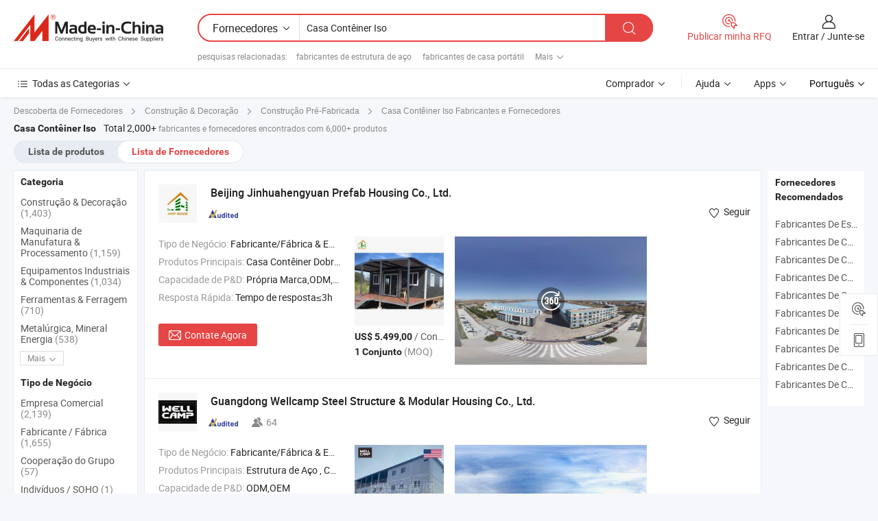

--- FILE ---
content_type: text/html;charset=UTF-8
request_url: https://pt.made-in-china.com/manufacturers/iso-container-house.html
body_size: 61567
content:
<!DOCTYPE HTML>
<html lang="pt">
<head>
    <base href="//pt.made-in-china.com" target="_top"/>
<meta http-equiv="Content-Type" content="text/html; charset=utf-8" />
        <title>Fabricantes de Casa Contêiner Iso da China, Fabricantes e Fornecedores de Casa Contêiner Iso em pt.Made-in-China.com</title>
    <meta content="fabricantes de Casa Contêiner Iso, fábrica, fabricantes chineses, fornecedores chineses de Casa Contêiner Iso" name="keywords">
        <meta content="lista de fabricantes de Casa Contêiner Iso da China, ter acesso aos fabricantes de Casa Contêiner Iso e fornecedores de Casa Contêiner Iso da China efetivamente em pt.Made-in-China.com" name="description">
<link rel="dns-prefetch" href="//www.micstatic.com">
<link rel="preconnect" href="//www.micstatic.com">
<link rel="dns-prefetch" href="//image.made-in-china.com">
<link rel="preconnect" href="//image.made-in-china.com">
<link rel="dns-prefetch" href="//pic.made-in-china.com">
<link rel="preconnect" href="//pic.made-in-china.com">
			<link rel="canonical" href="//pt.made-in-china.com/manufacturers/iso-container-house.html"/>
	      <link rel="next" href="//pt.made-in-china.com/manufacturers/iso-container-house_2.html"/>
      <link type="text/css" rel="stylesheet" href="https://www.micstatic.com/common/css/global_bdef139a.css" /><link type="text/css" rel="stylesheet" href="https://www.micstatic.com/common/js/assets/artDialog/skins/simple_221eedfd.css" /><link type="text/css" rel="stylesheet" href="https://www.micstatic.com/common/css/validator_88e23ce7.css" /><link type="text/css" rel="stylesheet" href="https://www.micstatic.com/landing/www/qc/css/company-search.B_5230bcb5.css" /><link type="text/css" rel="stylesheet" href="https://www.micstatic.com/common/future/core/style/future_d36576e8.css" /><link type="text/css" rel="stylesheet" href="https://www.micstatic.com/landing/www/qp/css/modules/swiper@7.0.5-bundle.min_f7b0d48b.css" /> 
                <link rel="alternate" hreflang="de" href="https://de.made-in-china.com/manufacturers/iso-container-house.html" />
            <link rel="alternate" hreflang="hi" href="https://hi.made-in-china.com/manufacturers/iso-container-house.html" />
            <link rel="alternate" hreflang="ru" href="https://ru.made-in-china.com/manufacturers/iso-container-house.html" />
            <link rel="alternate" hreflang="pt" href="https://pt.made-in-china.com/manufacturers/iso-container-house.html" />
            <link rel="alternate" hreflang="ko" href="https://kr.made-in-china.com/manufacturers/iso-container-house.html" />
            <link rel="alternate" hreflang="en" href="https://www.made-in-china.com/manufacturers/iso-container-house.html" />
            <link rel="alternate" hreflang="it" href="https://it.made-in-china.com/manufacturers/iso-container-house.html" />
            <link rel="alternate" hreflang="fr" href="https://fr.made-in-china.com/manufacturers/iso-container-house.html" />
            <link rel="alternate" hreflang="es" href="https://es.made-in-china.com/manufacturers/iso-container-house.html" />
            <link rel="alternate" hreflang="sa" href="https://sa.made-in-china.com/manufacturers/iso-container-house.html" />
            <link rel="alternate" hreflang="x-default" href="https://www.made-in-china.com/manufacturers/iso-container-house.html" />
            <link rel="alternate" hreflang="vi" href="https://vi.made-in-china.com/manufacturers/iso-container-house.html" />
            <link rel="alternate" hreflang="th" href="https://th.made-in-china.com/manufacturers/iso-container-house.html" />
            <link rel="alternate" hreflang="ja" href="https://jp.made-in-china.com/manufacturers/iso-container-house.html" />
            <link rel="alternate" hreflang="id" href="https://id.made-in-china.com/manufacturers/iso-container-house.html" />
            <link rel="alternate" hreflang="nl" href="https://nl.made-in-china.com/manufacturers/iso-container-house.html" />
            <link rel="alternate" hreflang="tr" href="https://tr.made-in-china.com/manufacturers/iso-container-house.html" />
    <style>
        body .prod-favorite-icon .tip-faverite{
            width: 115px;
        }
        .J-async-dom .extra-rec {
            min-height: 1000px;
        }
    </style>
<!-- Polyfill Code Begin --><script chaset="utf-8" type="text/javascript" src="https://www.micstatic.com/polyfill/polyfill-simplify_eb12d58d.js"></script><!-- Polyfill Code End --></head>
<body probe-clarity="false" >
            <div id="header" ></div>
<script>
    function headerMlanInit() {
        const funcName = 'headerMlan';
        const app = new window[funcName]({target: document.getElementById('header'), props: {props: {"pageType":3,"logoTitle":"Fabricantes e Fornecedores","logoUrl":null,"base":{"buyerInfo":{"service":"Serviço","newUserGuide":"Guia de Usuário Novo","auditReport":"Audited Suppliers' Reports","meetSuppliers":"Meet Suppliers","onlineTrading":"Secured Trading Service","buyerCenter":"Central do Comprador","contactUs":"Fale Conosco","search":"Procurar","prodDirectory":"Diretório de Produtos","supplierDiscover":"Supplier Discover","sourcingRequest":"Postar Solicitação de Compra","quickLinks":"Quick Links","myFavorites":"Meus Favoritos","visitHistory":"História de Visita","buyer":"Comprador","blog":"Informações de Negócios"},"supplierInfo":{"supplier":"Fornecedor","joinAdvance":"加入高级会员","tradeServerMarket":"外贸服务市场","memberHome":"外贸e家","cloudExpo":"Smart Expo云展会","onlineTrade":"交易服务","internationalLogis":"国际物流","northAmericaBrandSailing":"北美全渠道出海","micDomesticTradeStation":"中国制造网内贸站"},"helpInfo":{"whyMic":"Why Made-in-China.com","auditSupplierWay":"Como auditamos fornecedores","securePaymentWay":"Como garantimos o pagamento","submitComplaint":"Enviar uma reclamação","contactUs":"Fale Conosco","faq":"FAQ","help":"Ajuda"},"appsInfo":{"downloadApp":"Baixar Aplicativo!","forBuyer":"Para o Comprador","forSupplier":"Para Fornecedor","exploreApp":"Explore os descontos exclusivos do aplicativo","apps":"Apps"},"languages":[{"lanCode":0,"simpleName":"en","name":"English","value":"//www.made-in-china.com/manufacturers/iso-container-house.html","htmlLang":"en"},{"lanCode":5,"simpleName":"es","name":"Español","value":"//es.made-in-china.com/manufacturers/iso-container-house.html","htmlLang":"es"},{"lanCode":4,"simpleName":"pt","name":"Português","value":"//pt.made-in-china.com/","htmlLang":"pt"},{"lanCode":2,"simpleName":"fr","name":"Français","value":"//fr.made-in-china.com/manufacturers/iso-container-house.html","htmlLang":"fr"},{"lanCode":3,"simpleName":"ru","name":"Русский язык","value":"//ru.made-in-china.com/manufacturers/iso-container-house.html","htmlLang":"ru"},{"lanCode":8,"simpleName":"it","name":"Italiano","value":"//it.made-in-china.com/manufacturers/iso-container-house.html","htmlLang":"it"},{"lanCode":6,"simpleName":"de","name":"Deutsch","value":"//de.made-in-china.com/manufacturers/iso-container-house.html","htmlLang":"de"},{"lanCode":7,"simpleName":"nl","name":"Nederlands","value":"//nl.made-in-china.com/manufacturers/iso-container-house.html","htmlLang":"nl"},{"lanCode":9,"simpleName":"sa","name":"العربية","value":"//sa.made-in-china.com/manufacturers/iso-container-house.html","htmlLang":"ar"},{"lanCode":11,"simpleName":"kr","name":"한국어","value":"//kr.made-in-china.com/manufacturers/iso-container-house.html","htmlLang":"ko"},{"lanCode":10,"simpleName":"jp","name":"日本語","value":"//jp.made-in-china.com/manufacturers/iso-container-house.html","htmlLang":"ja"},{"lanCode":12,"simpleName":"hi","name":"हिन्दी","value":"//hi.made-in-china.com/manufacturers/iso-container-house.html","htmlLang":"hi"},{"lanCode":13,"simpleName":"th","name":"ภาษาไทย","value":"//th.made-in-china.com/manufacturers/iso-container-house.html","htmlLang":"th"},{"lanCode":14,"simpleName":"tr","name":"Türkçe","value":"//tr.made-in-china.com/manufacturers/iso-container-house.html","htmlLang":"tr"},{"lanCode":15,"simpleName":"vi","name":"Tiếng Việt","value":"//vi.made-in-china.com/manufacturers/iso-container-house.html","htmlLang":"vi"},{"lanCode":16,"simpleName":"id","name":"Bahasa Indonesia","value":"//id.made-in-china.com/manufacturers/iso-container-house.html","htmlLang":"id"}],"showMlan":true,"showRules":false,"rules":"Rules","language":"pt","menu":"Cardápio","subTitle":null,"subTitleLink":null,"stickyInfo":null},"categoryRegion":{"categories":"Todas as Categorias","categoryList":[{"name":"Agricultura & Alimento","value":"https://pt.made-in-china.com/category1_Agriculture-Food/Agriculture-Food_usssssssss.html","catCode":"1000000000"},{"name":"Roupa e Acessórios","value":"https://pt.made-in-china.com/category1_Apparel-Accessories/Apparel-Accessories_uussssssss.html","catCode":"1100000000"},{"name":"Artes & Artesanatos","value":"https://pt.made-in-china.com/category1_Arts-Crafts/Arts-Crafts_uyssssssss.html","catCode":"1200000000"},{"name":"Peças e Acessórios de Motos & Automóveis","value":"https://pt.made-in-china.com/category1_Auto-Motorcycle-Parts-Accessories/Auto-Motorcycle-Parts-Accessories_yossssssss.html","catCode":"2900000000"},{"name":"Malas, Bolsas & Caixas","value":"https://pt.made-in-china.com/category1_Bags-Cases-Boxes/Bags-Cases-Boxes_yhssssssss.html","catCode":"2600000000"},{"name":"Químicas","value":"https://pt.made-in-china.com/category1_Chemicals/Chemicals_uissssssss.html","catCode":"1300000000"},{"name":"Produtos de Computador","value":"https://pt.made-in-china.com/category1_Computer-Products/Computer-Products_iissssssss.html","catCode":"3300000000"},{"name":"Construção & Decoração","value":"https://pt.made-in-china.com/category1_Construction-Decoration/Construction-Decoration_ugssssssss.html","catCode":"1500000000"},{"name":"Aparelhos Eletrônicos de Consumo","value":"https://pt.made-in-china.com/category1_Consumer-Electronics/Consumer-Electronics_unssssssss.html","catCode":"1400000000"},{"name":"Elétrico & Eletrônico","value":"https://pt.made-in-china.com/category1_Electrical-Electronics/Electrical-Electronics_uhssssssss.html","catCode":"1600000000"},{"name":"Móveis","value":"https://pt.made-in-china.com/category1_Furniture/Furniture_yessssssss.html","catCode":"2700000000"},{"name":"Saúde & Medicina","value":"https://pt.made-in-china.com/category1_Health-Medicine/Health-Medicine_uessssssss.html","catCode":"1700000000"},{"name":"Equipamentos Industriais & Componentes","value":"https://pt.made-in-china.com/category1_Industrial-Equipment-Components/Industrial-Equipment-Components_inssssssss.html","catCode":"3400000000"},{"name":"Instrumentos & Medidores","value":"https://pt.made-in-china.com/category1_Instruments-Meters/Instruments-Meters_igssssssss.html","catCode":"3500000000"},{"name":"Indústria Leve & Uso Diário","value":"https://pt.made-in-china.com/category1_Light-Industry-Daily-Use/Light-Industry-Daily-Use_urssssssss.html","catCode":"1800000000"},{"name":"Iluminação","value":"https://pt.made-in-china.com/category1_Lights-Lighting/Lights-Lighting_isssssssss.html","catCode":"3000000000"},{"name":"Maquinaria de Manufatura & Processamento","value":"https://pt.made-in-china.com/category1_Manufacturing-Processing-Machinery/Manufacturing-Processing-Machinery_uossssssss.html","catCode":"1900000000"},{"name":"Metalúrgica, Mineral  Energia","value":"https://pt.made-in-china.com/category1_Metallurgy-Mineral-Energy/Metallurgy-Mineral-Energy_ysssssssss.html","catCode":"2000000000"},{"name":"Artigos de Escritório","value":"https://pt.made-in-china.com/category1_Office-Supplies/Office-Supplies_yrssssssss.html","catCode":"2800000000"},{"name":"Embalagem & Impressão","value":"https://pt.made-in-china.com/category1_Packaging-Printing/Packaging-Printing_ihssssssss.html","catCode":"3600000000"},{"name":"Segurança & Proteção","value":"https://pt.made-in-china.com/category1_Security-Protection/Security-Protection_ygssssssss.html","catCode":"2500000000"},{"name":"Serviço","value":"https://pt.made-in-china.com/category1_Service/Service_ynssssssss.html","catCode":"2400000000"},{"name":"Artigos de Esporte & Recreação","value":"https://pt.made-in-china.com/category1_Sporting-Goods-Recreation/Sporting-Goods-Recreation_iussssssss.html","catCode":"3100000000"},{"name":"Têxtil","value":"https://pt.made-in-china.com/category1_Textile/Textile_yussssssss.html","catCode":"2100000000"},{"name":"Ferramentas & Ferragem","value":"https://pt.made-in-china.com/category1_Tools-Hardware/Tools-Hardware_iyssssssss.html","catCode":"3200000000"},{"name":"Brinquedos","value":"https://pt.made-in-china.com/category1_Toys/Toys_yyssssssss.html","catCode":"2200000000"},{"name":"Transporte","value":"https://pt.made-in-china.com/category1_Transportation/Transportation_yissssssss.html","catCode":"2300000000"}],"more":"Mais"},"searchRegion":{"show":true,"lookingFor":"Diga-nos o que procura...","homeUrl":"//pt.made-in-china.com","products":"Produtos","suppliers":"Fornecedores","auditedFactory":null,"uploadImage":"Enviar Imagem","max20MbPerImage":"Máximo de 20 MB por imagem","yourRecentKeywords":"Suas Palavras-chave Recentes","clearHistory":"Limpar histórico","popularSearches":"pesquisas relacionadas","relatedSearches":"Mais","more":null,"maxSizeErrorMsg":"O carregamento falhou. O tamanho máximo da imagem é de 20 MB.","noNetworkErrorMsg":"Nenhuma conexão de rede. Por favor, verifique suas configurações de Internete e tente novamente.","uploadFailedErrorMsg":"Falha no upload. Formato de imagem incorreto. Formatos suportados: JPG, PNG, BMP.","relatedList":[{"word":"fabricantes de estrutura de aço","adsData":"","link":"https://pt.made-in-china.com/manufacturers/steel-structure.html","title":"fabricantes de estrutura de aço"},{"word":"fabricantes de casa portátil","adsData":"","link":"https://pt.made-in-china.com/manufacturers/portable-house.html","title":"fabricantes de casa portátil"},{"word":"fabricantes de casa de aço","adsData":"","link":"https://pt.made-in-china.com/manufacturers/steel-house.html","title":"fabricantes de casa de aço"},{"word":"fabricantes de container de escritório","adsData":"","link":"https://pt.made-in-china.com/manufacturers/office-container.html","title":"fabricantes de container de escritório"},{"word":"fabricantes de casa de contêiner de transporte","adsData":"","link":"https://pt.made-in-china.com/manufacturers/shipping-container-house.html","title":"fabricantes de casa de contêiner de transporte"},{"word":"Casa Contêiner Prefabricada","adsData":"","link":"https://pt.made-in-china.com/tag_search_product/Prefabricated-Container-House_rsgyrun_1.html","title":"Casa Contêiner Prefabricada"},{"word":"Casa Contêiner Dobrável","adsData":"","link":"https://pt.made-in-china.com/tag_search_product/Folding-Container-House_orrgihn_1.html","title":"Casa Contêiner Dobrável"},{"word":"Casa Pré-fabricada","adsData":"","link":"https://pt.made-in-china.com/tag_search_product/Prefab-House_uuroern_1.html","title":"Casa Pré-fabricada"},{"word":"Certificação Iso Contêiner","adsData":"","link":"https://pt.made-in-china.com/tag_search_product/Iso-Certification-Container_nynnrenn_1.html","title":"Certificação Iso Contêiner"},{"word":"Casa Prefabricada","adsData":"","link":"https://pt.made-in-china.com/tag_search_product/Prefabricated-House_uuegiun_1.html","title":"Casa Prefabricada"}],"relatedTitle":null,"relatedTitleLink":null,"formParams":null,"mlanFormParams":{"keyword":"Casa Contêiner Iso","inputkeyword":"Casa Contêiner Iso","type":null,"currentTab":null,"currentPage":null,"currentCat":null,"currentRegion":null,"currentProp":null,"submitPageUrl":null,"parentCat":null,"otherSearch":null,"currentAllCatalogCodes":null,"sgsMembership":null,"memberLevel":null,"topOrder":null,"size":null,"more":"mais","less":"less","staticUrl50":null,"staticUrl10":null,"staticUrl30":null,"condition":"1","conditionParamsList":[{"condition":"0","conditionName":null,"action":"/productSearch?keyword=#word#","searchUrl":null,"inputPlaceholder":null},{"condition":"1","conditionName":null,"action":"https://pt.made-in-china.com/companySearch?keyword=#word#","searchUrl":null,"inputPlaceholder":null}]},"enterKeywordTips":"Insira pelo menos uma palavra-chave para sua pesquisa.","openMultiSearch":false},"frequentRegion":{"rfq":{"rfq":"Publicar minha RFQ","searchRfq":"Search RFQs","acquireRfqHover":"Diga-nos o que você precisa e experimente a maneira mais fácil de obter cotações !","searchRfqHover":"Discover quality RFQs and connect with big-budget buyers"},"account":{"account":"Conta","signIn":"Entrar","join":"Junte-se","newUser":"Novo Usuário","joinFree":"Junte-se","or":"Ou","socialLogin":"Ao clicar em Entrar, Cadastre-se Gratuitamente ou Continuar com Facebook, Linkedin, Twitter, Google, %s, eu concordo com os %sUser Agreement%s e as %sPrivacy Policy%s","message":"Mensagens","quotes":"Citações","orders":"Pedidos","favorites":"Favoritos","visitHistory":"História de Visita","postSourcingRequest":"Postar Solicitação de Compra","hi":"Olá","signOut":"Sair","manageProduct":"Gerir Produtos","editShowroom":"Editar showroom","username":"","userType":null,"foreignIP":true,"currentYear":2026,"userAgreement":"Acordo do Usuário","privacyPolicy":"Política de Privacidade"},"message":{"message":"Mensagens","signIn":"Entrar","join":"Junte-se","newUser":"Novo Usuário","joinFree":"Junte-se","viewNewMsg":"Sign in to view the new messages","inquiry":"Inquéritos","rfq":"RFQs","awaitingPayment":"Awaiting payments","chat":"Conversar","awaitingQuotation":"Aguardando Cotações"},"cart":{"cart":"Cesta de consulta"}},"busiRegion":null,"previewRegion":null,"relatedQpSync":true,"relatedQpSearchUrl":"https://www.made-in-china.com/multi-search/getHeadRelatedQp?word=iso container house&headQpType=QC&lanCode=4"}}});
		const hoc=o=>(o.__proto__.$get=function(o){return this.$$.ctx[this.$$.props[o]]},o.__proto__.$getKeys=function(){return Object.keys(this.$$.props)},o.__proto__.$getProps=function(){return this.$get("props")},o.__proto__.$setProps=function(o){var t=this.$getKeys(),s={},p=this;t.forEach(function(o){s[o]=p.$get(o)}),s.props=Object.assign({},s.props,o),this.$set(s)},o.__proto__.$help=function(){console.log("\n            $set(props): void             | 设置props的值\n            $get(key: string): any        | 获取props指定key的值\n            $getKeys(): string[]          | 获取props所有key\n            $getProps(): any              | 获取props里key为props的值（适用nail）\n            $setProps(params: any): void  | 设置props里key为props的值（适用nail）\n            $on(ev, callback): func       | 添加事件监听，返回移除事件监听的函数\n            $destroy(): void              | 销毁组件并触发onDestroy事件\n        ")},o);
        window[`${funcName}Api`] = hoc(app);
    };
</script><script type="text/javascript" crossorigin="anonymous" onload="headerMlanInit()" src="https://www.micstatic.com/nail/pc/header-mlan_6f301846.js"></script>    	<div class="auto-size J-auto-size qc-page">
        <input type="hidden" id="lanCode" name="lanCode" value="4">
        <input type="hidden" id="lan" name="lan" value="pt">
        <input type="hidden" id="sensor_pg_v" value="st:qc,m:iso container house,p:1,tp:103,stp:10302,tp:103,stp:10302"/>
        <input id="ads_word" name="ads_word" type="hidden" value="iso container house"/>
        <input type="hidden" id="relatedQpSync" name="relatedQpSync" value="true">
                        <input type="hidden" id="login" value="false" />
        <input type="hidden" id="loginBuyer" value="false" />
        <input type="hidden" id="liveComIds" value="null"/>
        <input type="hidden" name="user_behavior_trace_id" id="user_behavior_trace_id" value="1jf6p56th4cfw"/>
                <script class="J-mlan-config" type="text/data-lang" data-lang="">
        {
            "Please input keyword(s).": "Por favor, insira a(s) palavra(s)-chave.",
            "Please input the information in English only.": "Por favor, insira as informações apenas em inglês.",
            "More": "Mais",
            "Less": "Menos",
            "negotiable": "Negociável",
            "Following": "Segue",
            "Follow": "Seguir",
            "Followed Successfully!": "Seguido com Sucesso!",
            "Unfollow Successfully!": "Deixar de Seguir com Sucesso!",
            "Only for global buyer.": "Apenas para comprador global.",
            "1000 suppliers at the most.": "1000 fornecedores no máximo.",
            "Your operation is too frequent, please try again after 24 hours.": "A sua operação é demasiado frequente, por favor tente novamente após 24 horas.",
            "Please enter your full name.": "Por favor digite o seu nome completo.",
            "Please use English characters.": "Por favor, use caracteres em inglês.",
            "Enter your email address": "Por favor, digite seu endereço de e-mail.",
            "Please enter your email address.": "Por favor, digite o seu endereço de email.",
            "Please enter a valid email address.": "Por favor, digite o seu endereço de e-mail válido.",
            "To Be Negotiated": "A ser Negociado",
            "Updates notifications will be sent to this email, make sure your email is correct.": "As notificações de actualização serão enviadas para este e-mail, certifique-se de que o seu e-mail está correcto.",
            "Name": "Nome",
            "Email": "Endereço de E-mail",
            "An account already exists with this email,": "Já existe uma conta com este e-mail,",
            "Sign in": "Entrar",
            "now or select another email address.": "agora ou seleccione outro endereço de e-mail.",
            "Confirm": "confirme",
            "Cancel": "Cancelar",
            "Ms.": "Sra.",
            "Mr.": "Sr.",
            "Miss": "Sra.",
            "Mrs.": "Sra.",
            "System error, please try again.": "Erro do sistema, por favor tente novamente.",
            "Chat Now!": "Conversar!",
            "Chat Now": "Conversar",
            "Chat with supplier online now!": "Converse com o fornecedor online agora！",
            "Chat": "Conversar",
            "Talk to me!": "Fale comigo!",
            "Supplier is offline now, please leave your message.": "O fornecedor está offline agora, por favor, deixe sua mensagem.",
            "Products": "Produtos",
            "Exhibitors": "Expositores",
            "Suppliers": "Fornecedores"
        }
        </script>
                <div class="crumb crumb-new" itemscope itemtype="https://schema.org/BreadcrumbList">
    		<span itemprop="itemListElement" itemscope itemtype="https://schema.org/ListItem">
  <a itemprop="item" href="https://pt.made-in-china.com/html/category.html">
      <span itemprop="name">Descoberta de Fornecedores</span>
  </a>
  <meta itemprop="position" content="1" />
</span>
						<i class="ob-icon icon-right"></i>
				<span itemprop="itemListElement" itemscope itemtype="https://schema.org/ListItem">
		    <a itemprop="item" href="https://pt.made-in-china.com/category1_Construction-Decoration/Construction-Decoration_ugssssssss.html">
		        <span itemprop="name">Construção & Decoração</span>
		    </a>
		    <meta itemprop="position" content="2" />
		</span>
						<i class="ob-icon icon-right"></i>
				<span itemprop="itemListElement" itemscope itemtype="https://schema.org/ListItem">
		    <a itemprop="item" href="https://pt.made-in-china.com/category23_Construction-Decoration/Prefabricated-Building_ugyessssss_1.html">
		        <span itemprop="name">Construção Pré-Fabricada</span>
		    </a>
		    <meta itemprop="position" content="3" />
		</span>
	                                        <i class="ob-icon icon-right"></i>
                                        <h1>Casa Cont&ecirc;iner Iso Fabricantes e Fornecedores</h1>
            		</div>
		<div class="page grid qc-list">
                        <div class="layout-fly cf">
                <div class="main-wrap">
                    <div class="main">
						                        <div class="total-tip total-tip-new">
                                                                                                                                            <em class='key_word'>Casa Cont&ecirc;iner Iso</em> <em>Total 2,000+</em> fabricantes e fornecedores encontrados com 6,000+ produtos
                        </div>
						<div class="list-tab">
                            <ul class="tab">
                                <li><a href="https://pt.made-in-china.com/tag_search_product/Iso-Container-House_ogiooun_1.html">Lista de produtos</a></li>
                                <li class="selected"><a>Lista de Fornecedores</a></li>
                                                            </ul>
						</div>
																			<div class="search-list">
								        						                                                                        <div faw-module="suppliers_list" class="list-node
                   ">
            <div class="tip arrow-top company-description" style="display: none;">
        <div class="content">
                    Casa Contêiner Dobrável Casa Contêiner Expandível Casa Contêiner de Pacote Plano Casa Contêiner Desmontável manufacturer / supplier in China, offering Casa Modular de Luxo Jhhy Casa Contêiner Casa Contêiner Dobrável Tiny Home Dois Quartos, Casa Modular Móvel Jhhy Casa Modular Container Casa Prefabricada China, Casa Container Jhhy 20ftast Instalar Casa Container Modular Móvel com Dois Quartos and so on.
                </div>
        <span class="arrow arrow-out">
            <span class="arrow arrow-in"></span>
        </span>
    </div>
    <div class="company-logo-wrap">
                <div class="company-logo">
            <img src='https://www.micstatic.com/landing/www/qc/img/com-logo.png?_v=1768540615630' data-original="//image.made-in-china.com/206f0j00GELRrWUdvYkm/Beijing-Jinhuahengyuan-Prefab-Housing-Co-Ltd-.jpg" alt="Beijing Jinhuahengyuan Prefab Housing Co., Ltd." />
        </div>
        <div class="company-name-wrap">
            <h2 class="company-name">
                <a class="company-name-link" target="_blank" rel="nofollow" href="https://pt.made-in-china.com/co_jhhycontainerhouse" ads-data="t:6,a:1,p:2,pcid:HOKtRaBdLpIw,si:1,ty:1,c:17,st:3,pa:3,flx_deliv_tp:ads,ads_id:zNdaZosOpHIg,ads_tp:,srv_id:GEgmRjCbYQWO" >
                                            Beijing Jinhuahengyuan Prefab Housing Co., Ltd. </a>
            </h2>
            <div class="company-auth-wrap">
                <div class="compnay-auth">
                                                                                                                                                                                                                                                                                                                                                                                            												                                                                                                                        																		                                                                                                                        												                                                                                                                                                                                                    <span class="auth-block as-info">
                                <div class="as-logo pl-0 as-logo-now" reportUsable="reportUsable">
                                     <input type="hidden" value="HOKtRaBdLpIw">
                                    <a target="_blank" href="https://pt.made-in-china.com/co_jhhycontainerhouse/company_info.html" rel="nofollow" ads-data="t:6,a:1,p:2,pcid:HOKtRaBdLpIw,si:1,ty:1,c:17,st:4,pa:4">
                                        <span class="left_2"><img class="auth-icon ico-audited" src='https://www.micstatic.com/common/img/icon-new/as_32.png' alt="Fornecedores Auditados"></span>
                                                                                                                    </a>
                                </div>
                            </span>
                                                                                                                                                                                                        </div>
                <div class="com-actions">
                                                                <div class="action action-follow follow-btn" data-logusername="jhhycontainerhouse" data-cid="HOKtRaBdLpIw" ads-data="st:69,pdid:,pcid:HOKtRaBdLpIw,is_trade:,is_sample:,is_rushorder:,a:1,flx_deliv_tp:ads,ads_id:zNdaZosOpHIg,ads_tp:,srv_id:GEgmRjCbYQWO">
                            <a href="javascript:void(0)">
                                <i class="ob-icon icon-heart-f"></i>
                                <i class="ob-icon icon-heart"></i>
                                <span>Seguir</span>
                            </a>
                        </div>
                                                        </div>
            </div>
        </div>
    </div>
    <div class="company-info-wrap">
        <div class="company-info">
            <div class="company-box">
                <div class="company-intro">
                                                                <div>
                            <label class="subject">Tipo de Negócio:</label>
                            <span title="Fabricante/Fábrica & Empresa Comercial">
                                Fabricante/Fábrica & Empresa Comercial
                            </span>
                        </div>
                                                                <div>
                            <label class="subject">Produtos Principais:</label>
                            <span title="Casa Contêiner Dobrável Casa Contêiner Expandível Casa Contêiner de Pacote Plano Casa Contêiner Desmontável">
                                                                                                                                                        Casa Contêiner Dobrável Casa Contêiner Expandível Casa Contêiner de Pacote Plano Casa Contêiner Desmontável </span>
                        </div>
                                                                <div>
                            <label class="subject">Capacidade de P&D:</label>
                                                        <span title="Própria Marca,ODM,OEM">
                                Própria Marca,ODM,OEM
                            </span>
                        </div>
                                                                <div>
                            <label class="subject">Resposta Rápida:</label>
                            <span>
                                Tempo de resposta≤3h
                            </span>
                        </div>
                                                                                                                                        </div>
                <div class="user-action">
                    <a rel="nofollow" fun-inquiry-supplier target="_blank" href="https://www.made-in-china.com/sendInquiry/shrom_HOKtRaBdLpIw_HOKtRaBdLpIw.html?from=search&type=cs&target=com&word=iso+container+house&plant=pt" class="contact-btn" ads-data="t:6,a:1,p:2,pcid:HOKtRaBdLpIw,si:1,ty:1,c:17,st:24,pa:24,st:24,flx_deliv_tp:ads,ads_id:zNdaZosOpHIg,ads_tp:,srv_id:GEgmRjCbYQWO">
                        <i class="ob-icon icon-mail"></i> Contate Agora
                    </a>
                    <b class="tm3_chat_status" dataId="HOKtRaBdLpIw_HOKtRaBdLpIw_3"
                       inquiry="https://www.made-in-china.com/sendInquiry/shrom_HOKtRaBdLpIw_HOKtRaBdLpIw.html?from=search&type=cs&target=com&word=iso+container+house&plant=pt"
                       processor="chat" cid="HOKtRaBdLpIw" style="display:none"></b>
                    <a rel="nofollow" class="tm-on" title="Fale comigo!" href="javascript:void('Talk to me!')"
                       style="display:none">Fale comigo!</a>
                </div>
            </div>
        </div>
        <div class="rec-product-wrap">
                            <ul class="rec-product">
                                                                                                                                <li >
                                <div class="img-thumb">
                                    <a href="https://pt.made-in-china.com/co_jhhycontainerhouse/product_Factory-Price-ISO-Approved-China-40FT-Container-House-Portable-Prefab-Expandable-Foldable-Homes_ysyuuureey.html" class="img-thumb-inner" target="_blank" title="Pre&ccedil;o de F&aacute;brica Aprovado pela ISO China 40FT Casa Cont&ecirc;iner Port&aacute;til Prefabricada Expand&aacute;vel Dobr&aacute;vel">
                                        <img alt="Pre&ccedil;o de F&aacute;brica Aprovado pela ISO China 40FT Casa Cont&ecirc;iner Port&aacute;til Prefabricada Expand&aacute;vel Dobr&aacute;vel" title="Pre&ccedil;o de F&aacute;brica Aprovado pela ISO China 40FT Casa Cont&ecirc;iner Port&aacute;til Prefabricada Expand&aacute;vel Dobr&aacute;vel"
                                             src="https://image.made-in-china.com/2f1j00TGFcjbatYyzk/Pre-o-de-F-brica-Aprovado-pela-ISO-China-40FT-Casa-Cont-iner-Port-til-Prefabricada-Expand-vel-Dobr-vel.jpg"
                                                                                        faw-exposure ads-data="t:6,a:1,p:2,pcid:HOKtRaBdLpIw,si:1,ty:1,c:17,st:8,pa:8,pid:vnARtBGZJrpN,tps:1,pdid:vnARtBGZJrpN,flx_deliv_tp:ads,ads_id:zNdaZosOpHIg,ads_tp:,srv_id:GEgmRjCbYQWO"/>
                                    </a>
                                </div>
                                <div class="pro-price-moq">
                                    <div class="prd-price" title="US$ 5.499,00 / Conjunto"><strong class="price">US$ 5.499,00</strong> / Conjunto</div>
                                    <div class="moq" title="1 Conjunto">1 Conjunto <span class="text--grey">(MOQ)</span></div>
                                </div>
                            </li>
                                                                                                                                                        <li >
                                <div class="img-thumb">
                                    <a href="https://pt.made-in-china.com/co_jhhycontainerhouse/product_Demountable-Prefab-Prefabricated-Container-House-ISO-High-Quality-Modular-Detachable-Flat-Pack-Integrated-Home_ysyyygsroy.html" class="img-thumb-inner" target="_blank" title="Casa Modular Desmont&aacute;vel Prefabricada de Cont&ecirc;iner de Alta Qualidade, Casa Integrada de Pacote Plano Desmont&aacute;vel">
                                        <img alt="Casa Modular Desmont&aacute;vel Prefabricada de Cont&ecirc;iner de Alta Qualidade, Casa Integrada de Pacote Plano Desmont&aacute;vel" title="Casa Modular Desmont&aacute;vel Prefabricada de Cont&ecirc;iner de Alta Qualidade, Casa Integrada de Pacote Plano Desmont&aacute;vel"
                                             src="https://image.made-in-china.com/2f1j00cUSoMACgkdrH/Casa-Modular-Desmont-vel-Prefabricada-de-Cont-iner-de-Alta-Qualidade-Casa-Integrada-de-Pacote-Plano-Desmont-vel.jpg"
                                                                                        faw-exposure ads-data="t:6,a:1,p:2,pcid:HOKtRaBdLpIw,si:1,ty:1,c:17,st:8,pa:8,pid:sEYrkZUHqRpx,tps:2,pdid:sEYrkZUHqRpx,flx_deliv_tp:ads,ads_id:QCETXUjWYkIY,ads_tp:,srv_id:GxLQwVjcVnfg"/>
                                    </a>
                                </div>
                                <div class="pro-price-moq">
                                    <div class="prd-price" title="US$ 999,00 / Conjunto"><strong class="price">US$ 999,00</strong> / Conjunto</div>
                                    <div class="moq" title="1 Conjunto">1 Conjunto <span class="text--grey">(MOQ)</span></div>
                                </div>
                            </li>
                                                                                                                                                        <li class="addto" >
                                <div class="img-thumb">
                                    <a href="https://pt.made-in-china.com/co_jhhycontainerhouse/product_ISO-Approved-Prefabricated-Houses-for-Sale-Mobile-Expandable-Container-House_ysuieonhny.html" class="img-thumb-inner" target="_blank" title="Casas Prefabricadas Aprovadas pela ISO &agrave; Venda Casa Cont&ecirc;iner M&oacute;vel Expand&aacute;vel">
                                        <img alt="Casas Prefabricadas Aprovadas pela ISO &agrave; Venda Casa Cont&ecirc;iner M&oacute;vel Expand&aacute;vel" title="Casas Prefabricadas Aprovadas pela ISO &agrave; Venda Casa Cont&ecirc;iner M&oacute;vel Expand&aacute;vel"
                                             src="https://image.made-in-china.com/2f1j00PYCqdJlWMepS/Casas-Prefabricadas-Aprovadas-pela-ISO-Venda-Casa-Cont-iner-M-vel-Expand-vel.jpg"
                                                                                        faw-exposure ads-data="t:6,a:1,p:2,pcid:HOKtRaBdLpIw,si:1,ty:1,c:17,st:8,pa:8,pid:qmuROIXVgtpi,tps:3,pdid:qmuROIXVgtpi,flx_deliv_tp:ads,ads_id:zNdaZosOpHIg,ads_tp:,srv_id:GEgmRjCbYQWO"/>
                                    </a>
                                </div>
                                <div class="pro-price-moq">
                                    <div class="prd-price" title="US$ 5.499,00 / Conjunto"><strong class="price">US$ 5.499,00</strong> / Conjunto</div>
                                    <div class="moq" title="1 Conjunto">1 Conjunto <span class="text--grey">(MOQ)</span></div>
                                </div>
                            </li>
                                                            </ul>
                                                            <script type="application/json">
                {
                    "sceneUrl": "",
                    "scenePicUrl": "",
                    "panoramaUrl": "//world-port.made-in-china.com/viewVR?comId=HOKtRaBdLpIw",
                    "panoSnapshotUrl": "https://world.made-in-china.com/img/ffs/4/hUDGfruduRVW",
                    "videoUrl": "https://v.made-in-china.com/ucv/sbr/41a469f7e34223399d7604ddf7539c/82819374aa10205610229193076700_h264_def.mp4",
                    "videoCoverPicUrl": "https://image.made-in-china.com/358f0j00WTAYKLUIsHgl/Beijing-Jinhuahengyuan-Prefab-Housing-Co-Ltd-.jpg",
                    "vid":"",
                    "autoplay": true,
                    "comUrl": "https://pt.made-in-china.com/co_jhhycontainerhouse",
                    "comName": "Beijing Jinhuahengyuan Prefab Housing Co., Ltd.",
                    "csLevel": "50",
                    "sgsMembership": "0",
                    "keyWordSearch": "[{\"word\":\"Casa Cont&ecirc;iner Dobr&aacute;vel Casa Cont&ecirc;iner Expand&iacute;vel Casa Cont&ecirc;iner de Pacote Plano Casa Cont&ecirc;iner Desmont&aacute;vel\",\"wordSearchUrl\":\"https://pt.made-in-china.com/co_jhhycontainerhouse/product/keywordSearch?searchKeyword=Casa Cont&ecirc;iner Dobr&aacute;vel Casa Cont&ecirc;iner Expand&iacute;vel Casa Cont&ecirc;iner de Pacote Plano Casa Cont&ecirc;iner Desmont&aacute;vel&viewType=0\"}]",
                    "inquiryUrl": "https://www.made-in-china.com/sendInquiry/shrom_HOKtRaBdLpIw_HOKtRaBdLpIw.html?from=search&type=cs&target=com&word=iso+container+house&plant=pt",
                    "aboutUsUrl": "https://pt.made-in-china.com/co_jhhycontainerhouse/company_info.html",
                    "placeholderUrl": "https://www.micstatic.com/landing/www/qc/img/spacer.gif?_v=1768540615630",
                    "tridImg": "https://www.micstatic.com/common/img/icon/3d_36.png?_v=1768540615630",
                    "tridGif": "https://www.micstatic.com/common/img/icon/3d_gif.gif?_v=1768540615630"
                }
            </script>
                <script>
                    document.addEventListener('DOMContentLoaded', function () {
                        var companyNames = document.querySelectorAll('.company-name-link');
                        companyNames.forEach(function (element) {
                            element.addEventListener('mouseover', function () {
                                // 显示公司简介
                                var description = element.closest('.list-node').querySelector('.company-description');
                                if (description) {
                                    description.style.display = 'block';
                                }
                            });
                            element.addEventListener('mouseout', function () {
                                // 隐藏公司简介
                                var description = element.closest('.list-node').querySelector('.company-description');
                                if (description) {
                                    description.style.display = 'none';
                                }
                            });
                        });
                    });
                </script>
                                            <div class="company-video-wrap" faw-exposure ads-data="t:6,a:1,p:2,pcid:HOKtRaBdLpIw,si:1,ty:1,c:17,st:27,st:12,flx_deliv_tp:ads,ads_id:zNdaZosOpHIg,ads_tp:,srv_id:GEgmRjCbYQWO">
                    <div class="J-holder 360" data-url="//world-port.made-in-china.com/viewVR?comId=HOKtRaBdLpIw" ads-data="t:6,a:1,p:2,pcid:HOKtRaBdLpIw,si:1,ty:1,c:17,st:27,st:12,flx_deliv_tp:ads,ads_id:zNdaZosOpHIg,ads_tp:,srv_id:GEgmRjCbYQWO">
                                                    <img class="cover--company cover-360" src="https://world.made-in-china.com/img/ffs/4/hUDGfruduRVW"/>
                                                <div class="J-company-play play-360">
                            <i class="ob-icon icon-panorama"></i>
                        </div>
                    </div>
                </div>
                                </div>
    </div>
    </div> <div faw-module="suppliers_list" class="list-node
                           even
               ">
            <div class="tip arrow-top company-description" style="display: none;">
        <div class="content">
                    Steel Structure, Prefab House, Steel Villa manufacturer / supplier in China, offering Solução Modular de Hospital Fábrica Construída para Instalações de Saúde para Uso de Emergência e Longo Prazo, Villa Mountain House, uma Residência Modular Premium de Resort, Fabricante e Fornecedor de Casa Contêiner Econômica Desmontável da China and so on.
                </div>
        <span class="arrow arrow-out">
            <span class="arrow arrow-in"></span>
        </span>
    </div>
    <div class="company-logo-wrap">
                <div class="company-logo">
            <img src='https://www.micstatic.com/landing/www/qc/img/com-logo.png?_v=1768540615630' data-original="//image.made-in-china.com/206f0j00LaGUhmzCIYpV/Guangdong-Wellcamp-Steel-Structure-Modular-Housing-Co-Ltd-.jpg" alt="Guangdong Wellcamp Steel Structure & Modular Housing Co., Ltd." />
        </div>
        <div class="company-name-wrap">
            <h2 class="company-name">
                <a class="company-name-link" target="_blank" rel="nofollow" href="https://pt.made-in-china.com/co_wellcamp" ads-data="t:6,a:2,p:2,pcid:reHEDbIoatli,si:1,ty:1,c:17,st:3,pa:3,flx_deliv_tp:ads,ads_id:KCtfjUbYhhIT,ads_tp:,srv_id:bELJDcwkOQWY" >
                                            Guangdong Wellcamp Steel Structure & Modular Housing Co., Ltd. </a>
            </h2>
            <div class="company-auth-wrap">
                <div class="compnay-auth">
                                                                                                                                                                                                                                                                                                                                                                                            												                                                                                                                        																		                                                                                                                        												                                                                                                                                                                                                    <span class="auth-block as-info">
                                <div class="as-logo pl-0 as-logo-now" reportUsable="reportUsable">
                                     <input type="hidden" value="reHEDbIoatli">
                                    <a target="_blank" href="https://pt.made-in-china.com/co_wellcamp/company_info.html" rel="nofollow" ads-data="t:6,a:2,p:2,pcid:reHEDbIoatli,si:1,ty:1,c:17,st:4,pa:4">
                                        <span class="left_2"><img class="auth-icon ico-audited" src='https://www.micstatic.com/common/img/icon-new/as_32.png' alt="Fornecedores Auditados"></span>
                                                                                                                    </a>
                                </div>
                            </span>
                                                                                                                                                                                                                <span class="auth-block basic-ability">
                        <img src="https://www.micstatic.com/landing/www/qc/img/employee.png?_v=1768540615630" alt="Número de Empregados" />64
                        <div class="tip arrow-top">
                            <div class="tip-con">Número de Empregados</div>
                            <span class="arrow arrow-out">
                                <span class="arrow arrow-in"></span>
                            </span>
                        </div>
                    </span>
                                    </div>
                <div class="com-actions">
                                                                <div class="action action-follow follow-btn" data-logusername="wellcamp" data-cid="reHEDbIoatli" ads-data="st:69,pdid:,pcid:reHEDbIoatli,is_trade:,is_sample:,is_rushorder:,a:2,flx_deliv_tp:ads,ads_id:KCtfjUbYhhIT,ads_tp:,srv_id:bELJDcwkOQWY">
                            <a href="javascript:void(0)">
                                <i class="ob-icon icon-heart-f"></i>
                                <i class="ob-icon icon-heart"></i>
                                <span>Seguir</span>
                            </a>
                        </div>
                                                        </div>
            </div>
        </div>
    </div>
    <div class="company-info-wrap">
        <div class="company-info">
            <div class="company-box">
                <div class="company-intro">
                                                                <div>
                            <label class="subject">Tipo de Negócio:</label>
                            <span title="Fabricante/Fábrica & Empresa Comercial">
                                Fabricante/Fábrica & Empresa Comercial
                            </span>
                        </div>
                                                                <div>
                            <label class="subject">Produtos Principais:</label>
                            <span title="Estrutura de Aço, Casa Pré-fabricada, Vila de Aço, Casa Contêiner, Casa Modular, Estábulo, Acampamento de Contêiner, Banheiro Portátil, Armazém, Alojamento, Acampamento de Mineração">
                                                                                                                                                        Estrutura de Aço , Casa Pré-fabricada , Vila de Aço , Casa Contêiner , Casa Modular </span>
                        </div>
                                                                <div>
                            <label class="subject">Capacidade de P&D:</label>
                                                        <span title="ODM,OEM">
                                ODM,OEM
                            </span>
                        </div>
                                                                                    <div>
                            <label class="subject">Certificação de Gestão:</label>
                            <span title="ISO9001:2015">
                                ISO9001:2015
                            </span>
                        </div>
                                                                                                                    </div>
                <div class="user-action">
                    <a rel="nofollow" fun-inquiry-supplier target="_blank" href="https://www.made-in-china.com/sendInquiry/shrom_reHEDbIoatli_reHEDbIoatli.html?from=search&type=cs&target=com&word=iso+container+house&plant=pt" class="contact-btn" ads-data="t:6,a:2,p:2,pcid:reHEDbIoatli,si:1,ty:1,c:17,st:24,pa:24,st:24,flx_deliv_tp:ads,ads_id:KCtfjUbYhhIT,ads_tp:,srv_id:bELJDcwkOQWY">
                        <i class="ob-icon icon-mail"></i> Contate Agora
                    </a>
                    <b class="tm3_chat_status" dataId="reHEDbIoatli_reHEDbIoatli_3"
                       inquiry="https://www.made-in-china.com/sendInquiry/shrom_reHEDbIoatli_reHEDbIoatli.html?from=search&type=cs&target=com&word=iso+container+house&plant=pt"
                       processor="chat" cid="reHEDbIoatli" style="display:none"></b>
                    <a rel="nofollow" class="tm-on" title="Fale comigo!" href="javascript:void('Talk to me!')"
                       style="display:none">Fale comigo!</a>
                </div>
            </div>
        </div>
        <div class="rec-product-wrap">
                            <ul class="rec-product">
                                                                                                                                <li >
                                <div class="img-thumb">
                                    <a href="https://pt.made-in-china.com/co_wellcamp/product_Hot-Sale-ISO-Approved-Dormitories-Quick-Build-USA-Prefabricated-Flat-Pack-Container-House_uohhougggg.html" class="img-thumb-inner" target="_blank" title="Venda Quente Dormit&oacute;rios Aprovados pela ISO Constru&ccedil;&atilde;o R&aacute;pida Casas Cont&ecirc;ineres Prefabricadas de Pacote Plano nos EUA">
                                        <img alt="Venda Quente Dormit&oacute;rios Aprovados pela ISO Constru&ccedil;&atilde;o R&aacute;pida Casas Cont&ecirc;ineres Prefabricadas de Pacote Plano nos EUA" title="Venda Quente Dormit&oacute;rios Aprovados pela ISO Constru&ccedil;&atilde;o R&aacute;pida Casas Cont&ecirc;ineres Prefabricadas de Pacote Plano nos EUA"
                                             src="https://image.made-in-china.com/2f1j00cnpVPMwCykoq/Venda-Quente-Dormit-rios-Aprovados-pela-ISO-Constru-o-R-pida-Casas-Cont-ineres-Prefabricadas-de-Pacote-Plano-nos-EUA.jpg"
                                                                                        faw-exposure ads-data="t:6,a:2,p:2,pcid:reHEDbIoatli,si:1,ty:1,c:17,st:8,pa:8,pid:WFMaAkdKSbcV,tps:1,pdid:WFMaAkdKSbcV,flx_deliv_tp:ads,ads_id:KCtfjUbYhhIT,ads_tp:,srv_id:bELJDcwkOQWY"/>
                                    </a>
                                </div>
                                <div class="pro-price-moq">
                                    <div class="prd-price" title="US$ 2.400,00 / Pe&ccedil;a"><strong class="price">US$ 2.400,00</strong> / Pe&ccedil;a</div>
                                    <div class="moq" title="6 Peças">6 Peças <span class="text--grey">(MOQ)</span></div>
                                </div>
                            </li>
                                                                                                                                                        <li >
                                <div class="img-thumb">
                                    <a href="https://pt.made-in-china.com/co_wellcamp/product_ISO-Affordable-and-Economic-Modified-Expandable-Flat-Pack-Container-House_hyyhingyn.html" class="img-thumb-inner" target="_blank" title="Casa Cont&ecirc;iner Modificada Expand&aacute;vel Plana Acess&iacute;vel e Econ&ocirc;mica ISO">
                                        <img alt="Casa Cont&ecirc;iner Modificada Expand&aacute;vel Plana Acess&iacute;vel e Econ&ocirc;mica ISO" title="Casa Cont&ecirc;iner Modificada Expand&aacute;vel Plana Acess&iacute;vel e Econ&ocirc;mica ISO"
                                             src="https://image.made-in-china.com/2f1j00kMntwNSRishJ/Casa-Cont-iner-Modificada-Expand-vel-Plana-Acess-vel-e-Econ-mica-ISO.jpg"
                                                                                        faw-exposure ads-data="t:6,a:2,p:2,pcid:reHEDbIoatli,si:1,ty:1,c:17,st:8,pa:8,pid:hoYJurqUqRHI,tps:2,pdid:hoYJurqUqRHI,flx_deliv_tp:comb,ads_id:,ads_tp:,srv_id:"/>
                                    </a>
                                </div>
                                <div class="pro-price-moq">
                                    <div class="prd-price" title="US$ 1.650,00 / Pe&ccedil;a"><strong class="price">US$ 1.650,00</strong> / Pe&ccedil;a</div>
                                    <div class="moq" title="9 Peças">9 Peças <span class="text--grey">(MOQ)</span></div>
                                </div>
                            </li>
                                                                                                                                                        <li class="addto" >
                                <div class="img-thumb">
                                    <a href="https://pt.made-in-china.com/co_wellcamp/product_Glavanized-Steel-Structure-Isolation-Room-Detachable-Container-House-Price-with-ISO_uoeuirsesg.html" class="img-thumb-inner" target="_blank" title="Pre&ccedil;o da Casa Cont&ecirc;iner Desmont&aacute;vel com Isolamento em Estrutura de A&ccedil;o Galvanizado com ISO">
                                        <img alt="Pre&ccedil;o da Casa Cont&ecirc;iner Desmont&aacute;vel com Isolamento em Estrutura de A&ccedil;o Galvanizado com ISO" title="Pre&ccedil;o da Casa Cont&ecirc;iner Desmont&aacute;vel com Isolamento em Estrutura de A&ccedil;o Galvanizado com ISO"
                                             src="https://image.made-in-china.com/2f1j00tnZlgbNcLsqz/Pre-o-da-Casa-Cont-iner-Desmont-vel-com-Isolamento-em-Estrutura-de-A-o-Galvanizado-com-ISO.jpg"
                                                                                        faw-exposure ads-data="t:6,a:2,p:2,pcid:reHEDbIoatli,si:1,ty:1,c:17,st:8,pa:8,pid:BZGfsEuYgSVQ,tps:3,pdid:BZGfsEuYgSVQ,flx_deliv_tp:comb,ads_id:,ads_tp:,srv_id:"/>
                                    </a>
                                </div>
                                <div class="pro-price-moq">
                                    <div class="prd-price" title="US$ 1.200,00 / Pe&ccedil;a"><strong class="price">US$ 1.200,00</strong> / Pe&ccedil;a</div>
                                    <div class="moq" title="6 Peças">6 Peças <span class="text--grey">(MOQ)</span></div>
                                </div>
                            </li>
                                                            </ul>
                                                            <script type="application/json">
                {
                    "sceneUrl": "",
                    "scenePicUrl": "",
                    "panoramaUrl": "//world-port.made-in-china.com/viewVR?comId=reHEDbIoatli",
                    "panoSnapshotUrl": "https://world.made-in-china.com/img/ffs/4/vUfRAFgygYlG",
                    "videoUrl": "https://v.made-in-china.com/ucv/sbr/7238abe81616de85545596bc88fc54/0d2276b4b410389264459652273788_h264_def.mp4",
                    "videoCoverPicUrl": "https://image.made-in-china.com/358f0j00CauRevldbqbG/Guangdong-Wellcamp-Steel-Structure-Modular-Housing-Co-Ltd-.jpg",
                    "vid":"",
                    "autoplay": true,
                    "comUrl": "https://pt.made-in-china.com/co_wellcamp",
                    "comName": "Guangdong Wellcamp Steel Structure & Modular Housing Co., Ltd.",
                    "csLevel": "50",
                    "sgsMembership": "0",
                    "keyWordSearch": "[{\"word\":\"Estrutura de A&ccedil;o\",\"wordSearchUrl\":\"https://pt.made-in-china.com/co_wellcamp/product/keywordSearch?searchKeyword=Estrutura de A&ccedil;o&viewType=0\"},{\"word\":\" Casa Pr&eacute;-fabricada\",\"wordSearchUrl\":\"https://pt.made-in-china.com/co_wellcamp/product/keywordSearch?searchKeyword= Casa Pr&eacute;-fabricada&viewType=0\"},{\"word\":\" Vila de A&ccedil;o\",\"wordSearchUrl\":\"https://pt.made-in-china.com/co_wellcamp/product/keywordSearch?searchKeyword= Vila de A&ccedil;o&viewType=0\"},{\"word\":\" Casa Cont&ecirc;iner\",\"wordSearchUrl\":\"https://pt.made-in-china.com/co_wellcamp/product/keywordSearch?searchKeyword= Casa Cont&ecirc;iner&viewType=0\"},{\"word\":\" Casa Modular\",\"wordSearchUrl\":\"https://pt.made-in-china.com/co_wellcamp/product/keywordSearch?searchKeyword= Casa Modular&viewType=0\"},{\"word\":\" Est&aacute;bulo\",\"wordSearchUrl\":\"https://pt.made-in-china.com/co_wellcamp/product/keywordSearch?searchKeyword= Est&aacute;bulo&viewType=0\"},{\"word\":\" Acampamento de Cont&ecirc;iner\",\"wordSearchUrl\":\"https://pt.made-in-china.com/co_wellcamp/product/keywordSearch?searchKeyword= Acampamento de Cont&ecirc;iner&viewType=0\"},{\"word\":\" Banheiro Port&aacute;til\",\"wordSearchUrl\":\"https://pt.made-in-china.com/co_wellcamp/product/keywordSearch?searchKeyword= Banheiro Port&aacute;til&viewType=0\"},{\"word\":\" Armaz&eacute;m\",\"wordSearchUrl\":\"https://pt.made-in-china.com/co_wellcamp/product/keywordSearch?searchKeyword= Armaz&eacute;m&viewType=0\"},{\"word\":\" Alojamento\",\"wordSearchUrl\":\"https://pt.made-in-china.com/co_wellcamp/product/keywordSearch?searchKeyword= Alojamento&viewType=0\"},{\"word\":\" Acampamento de Minera&ccedil;&atilde;o\",\"wordSearchUrl\":\"https://pt.made-in-china.com/co_wellcamp/product/keywordSearch?searchKeyword= Acampamento de Minera&ccedil;&atilde;o&viewType=0\"}]",
                    "inquiryUrl": "https://www.made-in-china.com/sendInquiry/shrom_reHEDbIoatli_reHEDbIoatli.html?from=search&type=cs&target=com&word=iso+container+house&plant=pt",
                    "aboutUsUrl": "https://pt.made-in-china.com/co_wellcamp/company_info.html",
                    "placeholderUrl": "https://www.micstatic.com/landing/www/qc/img/spacer.gif?_v=1768540615630",
                    "tridImg": "https://www.micstatic.com/common/img/icon/3d_36.png?_v=1768540615630",
                    "tridGif": "https://www.micstatic.com/common/img/icon/3d_gif.gif?_v=1768540615630"
                }
            </script>
                <script>
                    document.addEventListener('DOMContentLoaded', function () {
                        var companyNames = document.querySelectorAll('.company-name-link');
                        companyNames.forEach(function (element) {
                            element.addEventListener('mouseover', function () {
                                // 显示公司简介
                                var description = element.closest('.list-node').querySelector('.company-description');
                                if (description) {
                                    description.style.display = 'block';
                                }
                            });
                            element.addEventListener('mouseout', function () {
                                // 隐藏公司简介
                                var description = element.closest('.list-node').querySelector('.company-description');
                                if (description) {
                                    description.style.display = 'none';
                                }
                            });
                        });
                    });
                </script>
                                            <div class="company-video-wrap" faw-exposure ads-data="t:6,a:2,p:2,pcid:reHEDbIoatli,si:1,ty:1,c:17,st:27,st:12,flx_deliv_tp:ads,ads_id:KCtfjUbYhhIT,ads_tp:,srv_id:bELJDcwkOQWY">
                    <div class="J-holder 360" data-url="//world-port.made-in-china.com/viewVR?comId=reHEDbIoatli" ads-data="t:6,a:2,p:2,pcid:reHEDbIoatli,si:1,ty:1,c:17,st:27,st:12,flx_deliv_tp:ads,ads_id:KCtfjUbYhhIT,ads_tp:,srv_id:bELJDcwkOQWY">
                                                    <img class="cover--company cover-360" src="https://world.made-in-china.com/img/ffs/4/vUfRAFgygYlG"/>
                                                <div class="J-company-play play-360">
                            <i class="ob-icon icon-panorama"></i>
                        </div>
                    </div>
                </div>
                                </div>
    </div>
    </div> <div faw-module="suppliers_list" class="list-node
                   ">
            <div class="tip arrow-top company-description" style="display: none;">
        <div class="content">
                    Container House, Container Villa, Prefab House manufacturer / supplier in China, offering Alojamento de Escritório de Construção Prefabricado Casa de Montanha Campamento de Trabalho de Mineração Personalizado, Casa Prefabricada de Embalagem Padrão Tão Fácil 14.16 Metros Quadrados para Apartamento, Instalação Rápida Casa de Montanha Prefabricada Resistente a Terremotos Contêiner Expandável EUA and so on.
                </div>
        <span class="arrow arrow-out">
            <span class="arrow arrow-in"></span>
        </span>
    </div>
    <div class="company-logo-wrap">
                <div class="company-logo">
            <img src='https://www.micstatic.com/landing/www/qc/img/com-logo.png?_v=1768540615630' data-original="//image.made-in-china.com/206f0j00StPTNhOsgEzD/FOSHAN-SOEASY-MODULAR-HOUSING-CO-LTD.jpg" alt="FOSHAN SOEASY MODULAR HOUSING CO.,LTD" />
        </div>
        <div class="company-name-wrap">
            <h2 class="company-name">
                <a class="company-name-link" target="_blank" rel="nofollow" href="https://pt.made-in-china.com/co_soeasy-house" ads-data="t:6,a:3,p:2,pcid:IqMEGONofAHC,si:1,ty:1,c:17,st:3,pa:3,flx_deliv_tp:ads,ads_id:lsQACuhYhiIq,ads_tp:,srv_id:kxunVdHEHQOZ" >
                                            FOSHAN SOEASY MODULAR HOUSING CO.,LTD </a>
            </h2>
            <div class="company-auth-wrap">
                <div class="compnay-auth">
                                                                                                                                                                                                                                                                                                                                                                                            												                                                                                                                        																		                                                                                                                        												                                                                                                                                                                                                    <span class="auth-block as-info">
                                <div class="as-logo pl-0 as-logo-now" reportUsable="reportUsable">
                                     <input type="hidden" value="IqMEGONofAHC">
                                    <a target="_blank" href="https://pt.made-in-china.com/co_soeasy-house/company_info.html" rel="nofollow" ads-data="t:6,a:3,p:2,pcid:IqMEGONofAHC,si:1,ty:1,c:17,st:4,pa:4">
                                        <span class="left_2"><img class="auth-icon ico-audited" src='https://www.micstatic.com/common/img/icon-new/as_32.png' alt="Fornecedores Auditados"></span>
                                                                                                                    </a>
                                </div>
                            </span>
                                                                                                                                                                                                                <span class="auth-block basic-ability">
                        <img src="https://www.micstatic.com/landing/www/qc/img/employee.png?_v=1768540615630" alt="Número de Empregados" />33
                        <div class="tip arrow-top">
                            <div class="tip-con">Número de Empregados</div>
                            <span class="arrow arrow-out">
                                <span class="arrow arrow-in"></span>
                            </span>
                        </div>
                    </span>
                                    </div>
                <div class="com-actions">
                                                                <div class="action action-follow follow-btn" data-logusername="soeasy-house" data-cid="IqMEGONofAHC" ads-data="st:69,pdid:,pcid:IqMEGONofAHC,is_trade:,is_sample:,is_rushorder:,a:3,flx_deliv_tp:ads,ads_id:lsQACuhYhiIq,ads_tp:,srv_id:kxunVdHEHQOZ">
                            <a href="javascript:void(0)">
                                <i class="ob-icon icon-heart-f"></i>
                                <i class="ob-icon icon-heart"></i>
                                <span>Seguir</span>
                            </a>
                        </div>
                                                        </div>
            </div>
        </div>
    </div>
    <div class="company-info-wrap">
        <div class="company-info">
            <div class="company-box">
                <div class="company-intro">
                                                                <div>
                            <label class="subject">Tipo de Negócio:</label>
                            <span title="Fabricante/Fábrica & Empresa Comercial">
                                Fabricante/Fábrica & Empresa Comercial
                            </span>
                        </div>
                                                                <div>
                            <label class="subject">Produtos Principais:</label>
                            <span title="Casa de Contêiner, Vila de Contêiner, Casa Pré-fabricada, Acampamento de Trabalho Pré-fabricado, Estrutura de Aço, Vila de Aço, Banheiro Portátil, Sala de Segurança, Estábulo, Hotel de Contêiner, Escritório Escolar">
                                                                                                                                                        Casa de Contêiner , Vila de Contêiner , Casa Pré-fabricada , Acampamento de Trabalho Pré-fabricado , Estrutura de Aço </span>
                        </div>
                                                                <div>
                            <label class="subject">Capacidade de P&D:</label>
                                                        <span title="ODM,OEM">
                                ODM,OEM
                            </span>
                        </div>
                                                                                                                                                        <div>
                                <label class="subject">Cidade/Província:</label>
                                <span>
                                    Foshan, Guangdong
                                </span>
                            </div>
                                                                                                    </div>
                <div class="user-action">
                    <a rel="nofollow" fun-inquiry-supplier target="_blank" href="https://www.made-in-china.com/sendInquiry/shrom_IqMEGONofAHC_IqMEGONofAHC.html?from=search&type=cs&target=com&word=iso+container+house&plant=pt" class="contact-btn" ads-data="t:6,a:3,p:2,pcid:IqMEGONofAHC,si:1,ty:1,c:17,st:24,pa:24,st:24,flx_deliv_tp:ads,ads_id:lsQACuhYhiIq,ads_tp:,srv_id:kxunVdHEHQOZ">
                        <i class="ob-icon icon-mail"></i> Contate Agora
                    </a>
                    <b class="tm3_chat_status" dataId="IqMEGONofAHC_IqMEGONofAHC_3"
                       inquiry="https://www.made-in-china.com/sendInquiry/shrom_IqMEGONofAHC_IqMEGONofAHC.html?from=search&type=cs&target=com&word=iso+container+house&plant=pt"
                       processor="chat" cid="IqMEGONofAHC" style="display:none"></b>
                    <a rel="nofollow" class="tm-on" title="Fale comigo!" href="javascript:void('Talk to me!')"
                       style="display:none">Fale comigo!</a>
                </div>
            </div>
        </div>
        <div class="rec-product-wrap">
                            <ul class="rec-product">
                                                                                                                                <li >
                                <div class="img-thumb">
                                    <a href="https://pt.made-in-china.com/co_soeasy-house/product_Customized-ISO-Approved-Customizable-Luxury-for-Sale-Custom-Homes-Modular-Expandable-Container-House_uoriernysg.html" class="img-thumb-inner" target="_blank" title="Casa modular expans&iacute;vel de luxo personaliz&aacute;vel aprovada pela ISO &agrave; venda">
                                        <img alt="Casa modular expans&iacute;vel de luxo personaliz&aacute;vel aprovada pela ISO &agrave; venda" title="Casa modular expans&iacute;vel de luxo personaliz&aacute;vel aprovada pela ISO &agrave; venda"
                                             src="https://image.made-in-china.com/2f1j00nJQlraCEhckq/Casa-modular-expans-vel-de-luxo-personaliz-vel-aprovada-pela-ISO-venda.jpg"
                                                                                        faw-exposure ads-data="t:6,a:3,p:2,pcid:IqMEGONofAHC,si:1,ty:1,c:17,st:8,pa:8,pid:YZuGjmKcENWD,tps:1,pdid:YZuGjmKcENWD,flx_deliv_tp:ads,ads_id:lsQACuhYhiIq,ads_tp:,srv_id:kxunVdHEHQOZ"/>
                                    </a>
                                </div>
                                <div class="pro-price-moq">
                                    <div class="prd-price" title="US$ 8.000,00 / SET"><strong class="price">US$ 8.000,00</strong> / SET</div>
                                    <div class="moq" title="2 SET">2 SET <span class="text--grey">(MOQ)</span></div>
                                </div>
                            </li>
                                                                                                                                                        <li >
                                <div class="img-thumb">
                                    <a href="https://pt.made-in-china.com/co_soeasy-house/product_High-Performance-ISO-Approved-Customizable-Prefab-Prefabricated-Home-Sizes-Modular-Expandable-Container-House_uorirsiong.html" class="img-thumb-inner" target="_blank" title="Casa Prefabricada Personaliz&aacute;vel de Alto Desempenho Aprovada por ISO, Tamanhos Modulares Expans&iacute;veis, Casa Cont&ecirc;iner">
                                        <img alt="Casa Prefabricada Personaliz&aacute;vel de Alto Desempenho Aprovada por ISO, Tamanhos Modulares Expans&iacute;veis, Casa Cont&ecirc;iner" title="Casa Prefabricada Personaliz&aacute;vel de Alto Desempenho Aprovada por ISO, Tamanhos Modulares Expans&iacute;veis, Casa Cont&ecirc;iner"
                                             src="https://image.made-in-china.com/2f1j00hJQVNBUMrbol/Casa-Prefabricada-Personaliz-vel-de-Alto-Desempenho-Aprovada-por-ISO-Tamanhos-Modulares-Expans-veis-Casa-Cont-iner.jpg"
                                                                                        faw-exposure ads-data="t:6,a:3,p:2,pcid:IqMEGONofAHC,si:1,ty:1,c:17,st:8,pa:8,pid:wOLAJHyolNhu,tps:2,pdid:wOLAJHyolNhu,flx_deliv_tp:comb,ads_id:,ads_tp:,srv_id:"/>
                                    </a>
                                </div>
                                <div class="pro-price-moq">
                                    <div class="prd-price" title="US$ 8.000,00 / SET"><strong class="price">US$ 8.000,00</strong> / SET</div>
                                    <div class="moq" title="2 SET">2 SET <span class="text--grey">(MOQ)</span></div>
                                </div>
                            </li>
                                                                                                                                                        <li class="addto" >
                                <div class="img-thumb">
                                    <a href="https://pt.made-in-china.com/co_soeasy-house/product_Good-Price-ISO-Approved-Customizable-Custom-Homes-Home-Sizes-Office-Modular-Expandable-Container-House_uorieynysg.html" class="img-thumb-inner" target="_blank" title="Bom Pre&ccedil;o Casa Personaliz&aacute;vel Aprovada pela ISO Tamanhos de Casa Escrit&oacute;rio Modular Expand&iacute;vel Casa Cont&ecirc;iner">
                                        <img alt="Bom Pre&ccedil;o Casa Personaliz&aacute;vel Aprovada pela ISO Tamanhos de Casa Escrit&oacute;rio Modular Expand&iacute;vel Casa Cont&ecirc;iner" title="Bom Pre&ccedil;o Casa Personaliz&aacute;vel Aprovada pela ISO Tamanhos de Casa Escrit&oacute;rio Modular Expand&iacute;vel Casa Cont&ecirc;iner"
                                             src="https://image.made-in-china.com/2f1j00BwEhaTfcYkoC/Bom-Pre-o-Casa-Personaliz-vel-Aprovada-pela-ISO-Tamanhos-de-Casa-Escrit-rio-Modular-Expand-vel-Casa-Cont-iner.jpg"
                                                                                        faw-exposure ads-data="t:6,a:3,p:2,pcid:IqMEGONofAHC,si:1,ty:1,c:17,st:8,pa:8,pid:pwutYxKPHyhH,tps:3,pdid:pwutYxKPHyhH,flx_deliv_tp:comb,ads_id:,ads_tp:,srv_id:"/>
                                    </a>
                                </div>
                                <div class="pro-price-moq">
                                    <div class="prd-price" title="US$ 8.000,00 / SET"><strong class="price">US$ 8.000,00</strong> / SET</div>
                                    <div class="moq" title="2 SET">2 SET <span class="text--grey">(MOQ)</span></div>
                                </div>
                            </li>
                                                            </ul>
                                                            <script type="application/json">
                {
                    "sceneUrl": "",
                    "scenePicUrl": "",
                    "panoramaUrl": "//world-port.made-in-china.com/viewVR?comId=IqMEGONofAHC",
                    "panoSnapshotUrl": "https://world.made-in-china.com/img/ffs/4/pRYGwvrcIfiU",
                    "videoUrl": "https://v.made-in-china.com/ucv/sbr/983744aafc339120004661ad906159/be62e79d8e100243155346451548_h264_def.mp4",
                    "videoCoverPicUrl": "https://image.made-in-china.com/358f0j00qaOEmvsonhVt/FOSHAN-SOEASY-MODULAR-HOUSING-CO-LTD.jpg",
                    "vid":"",
                    "autoplay": true,
                    "comUrl": "https://pt.made-in-china.com/co_soeasy-house",
                    "comName": "FOSHAN SOEASY MODULAR HOUSING CO.,LTD",
                    "csLevel": "50",
                    "sgsMembership": "0",
                    "keyWordSearch": "[{\"word\":\"Casa de Cont&ecirc;iner\",\"wordSearchUrl\":\"https://pt.made-in-china.com/co_soeasy-house/product/keywordSearch?searchKeyword=Casa de Cont&ecirc;iner&viewType=0\"},{\"word\":\" Vila de Cont&ecirc;iner\",\"wordSearchUrl\":\"https://pt.made-in-china.com/co_soeasy-house/product/keywordSearch?searchKeyword= Vila de Cont&ecirc;iner&viewType=0\"},{\"word\":\" Casa Pr&eacute;-fabricada\",\"wordSearchUrl\":\"https://pt.made-in-china.com/co_soeasy-house/product/keywordSearch?searchKeyword= Casa Pr&eacute;-fabricada&viewType=0\"},{\"word\":\" Acampamento de Trabalho Pr&eacute;-fabricado\",\"wordSearchUrl\":\"https://pt.made-in-china.com/co_soeasy-house/product/keywordSearch?searchKeyword= Acampamento de Trabalho Pr&eacute;-fabricado&viewType=0\"},{\"word\":\" Estrutura de A&ccedil;o\",\"wordSearchUrl\":\"https://pt.made-in-china.com/co_soeasy-house/product/keywordSearch?searchKeyword= Estrutura de A&ccedil;o&viewType=0\"},{\"word\":\" Vila de A&ccedil;o\",\"wordSearchUrl\":\"https://pt.made-in-china.com/co_soeasy-house/product/keywordSearch?searchKeyword= Vila de A&ccedil;o&viewType=0\"},{\"word\":\" Banheiro Port&aacute;til\",\"wordSearchUrl\":\"https://pt.made-in-china.com/co_soeasy-house/product/keywordSearch?searchKeyword= Banheiro Port&aacute;til&viewType=0\"},{\"word\":\" Sala de Seguran&ccedil;a\",\"wordSearchUrl\":\"https://pt.made-in-china.com/co_soeasy-house/product/keywordSearch?searchKeyword= Sala de Seguran&ccedil;a&viewType=0\"},{\"word\":\" Est&aacute;bulo\",\"wordSearchUrl\":\"https://pt.made-in-china.com/co_soeasy-house/product/keywordSearch?searchKeyword= Est&aacute;bulo&viewType=0\"},{\"word\":\" Hotel de Cont&ecirc;iner\",\"wordSearchUrl\":\"https://pt.made-in-china.com/co_soeasy-house/product/keywordSearch?searchKeyword= Hotel de Cont&ecirc;iner&viewType=0\"},{\"word\":\" Escrit&oacute;rio Escolar\",\"wordSearchUrl\":\"https://pt.made-in-china.com/co_soeasy-house/product/keywordSearch?searchKeyword= Escrit&oacute;rio Escolar&viewType=0\"}]",
                    "inquiryUrl": "https://www.made-in-china.com/sendInquiry/shrom_IqMEGONofAHC_IqMEGONofAHC.html?from=search&type=cs&target=com&word=iso+container+house&plant=pt",
                    "aboutUsUrl": "https://pt.made-in-china.com/co_soeasy-house/company_info.html",
                    "placeholderUrl": "https://www.micstatic.com/landing/www/qc/img/spacer.gif?_v=1768540615630",
                    "tridImg": "https://www.micstatic.com/common/img/icon/3d_36.png?_v=1768540615630",
                    "tridGif": "https://www.micstatic.com/common/img/icon/3d_gif.gif?_v=1768540615630"
                }
            </script>
                <script>
                    document.addEventListener('DOMContentLoaded', function () {
                        var companyNames = document.querySelectorAll('.company-name-link');
                        companyNames.forEach(function (element) {
                            element.addEventListener('mouseover', function () {
                                // 显示公司简介
                                var description = element.closest('.list-node').querySelector('.company-description');
                                if (description) {
                                    description.style.display = 'block';
                                }
                            });
                            element.addEventListener('mouseout', function () {
                                // 隐藏公司简介
                                var description = element.closest('.list-node').querySelector('.company-description');
                                if (description) {
                                    description.style.display = 'none';
                                }
                            });
                        });
                    });
                </script>
                                            <div class="company-video-wrap" faw-exposure ads-data="t:6,a:3,p:2,pcid:IqMEGONofAHC,si:1,ty:1,c:17,st:27,st:12,flx_deliv_tp:ads,ads_id:lsQACuhYhiIq,ads_tp:,srv_id:kxunVdHEHQOZ">
                    <div class="J-holder 360" data-url="//world-port.made-in-china.com/viewVR?comId=IqMEGONofAHC" ads-data="t:6,a:3,p:2,pcid:IqMEGONofAHC,si:1,ty:1,c:17,st:27,st:12,flx_deliv_tp:ads,ads_id:lsQACuhYhiIq,ads_tp:,srv_id:kxunVdHEHQOZ">
                                                    <img class="cover--company cover-360" src="https://world.made-in-china.com/img/ffs/4/pRYGwvrcIfiU"/>
                                                <div class="J-company-play play-360">
                            <i class="ob-icon icon-panorama"></i>
                        </div>
                    </div>
                </div>
                                </div>
    </div>
    </div> <div faw-module="suppliers_list" class="list-node
                           even
               ">
            <div class="tip arrow-top company-description" style="display: none;">
        <div class="content">
                    Container House, Prefab House, Folding Container House manufacturer / supplier in China, offering Fabricante de Telhados de Casas Prefabricadas de Instalação Fácil Personalizadas OEM ODM Daxiang Painel Sanduíche de Isolamento Térmico de Lã de Rocha de Óxido de Magnésio, Isolamento Térmico Externo do Telhado Daxiang Ready Building Preços Baixos Alta Qualidade Painel Sanduíche de Lã de Rocha de Óxido de Magnésio à Prova d'Água para Paredes Exteriores, Painel Sanduíche de Lã de Rocha de Óxido de Magnésio à Prova d'Água de Alta Resistência da Fábrica de Suzhou com Preços Baratos OEM ODM Pronto para Construção Daxiang 125mm 150mm 175mm and so on.
                </div>
        <span class="arrow arrow-out">
            <span class="arrow arrow-in"></span>
        </span>
    </div>
    <div class="company-logo-wrap">
                <div class="company-logo">
            <img src='https://www.micstatic.com/landing/www/qc/img/com-logo.png?_v=1768540615630' data-original="//image.made-in-china.com/206f0j00marGtdeBhYkq/Suzhou-Daxiang-Container-House-Co-Ltd-.jpg" alt="Suzhou Daxiang Container House Co., Ltd." />
        </div>
        <div class="company-name-wrap">
            <h2 class="company-name">
                <a class="company-name-link" target="_blank" rel="nofollow" href="https://pt.made-in-china.com/co_dxhcontainer" ads-data="t:6,a:4,p:2,pcid:uBGAlJVMskcT,si:1,ty:1,c:17,st:3,pa:3,flx_deliv_tp:ads,ads_id:GjCfuFcKSiDw,ads_tp:,srv_id:znuQgPKUmJHc" >
                                            Suzhou Daxiang <strong>Container</strong> <strong>House</strong> Co., Ltd. </a>
            </h2>
            <div class="company-auth-wrap">
                <div class="compnay-auth">
                                                                                                                                                                                                                                                                                                                                                                                            												                                                                                                                        																		                                                                                                                        												                                                                                                                                                                                                    <span class="auth-block as-info">
                                <div class="as-logo pl-0 as-logo-now" reportUsable="reportUsable">
                                     <input type="hidden" value="uBGAlJVMskcT">
                                    <a target="_blank" href="https://pt.made-in-china.com/co_dxhcontainer/company_info.html" rel="nofollow" ads-data="t:6,a:4,p:2,pcid:uBGAlJVMskcT,si:1,ty:1,c:17,st:4,pa:4">
                                        <span class="left_2"><img class="auth-icon ico-audited" src='https://www.micstatic.com/common/img/icon-new/as_32.png' alt="Fornecedores Auditados"></span>
                                                                                                                    </a>
                                </div>
                            </span>
                                                                                                                                                                                                                <span class="auth-block basic-ability">
                        <img src="https://www.micstatic.com/landing/www/qc/img/employee.png?_v=1768540615630" alt="Número de Empregados" />46
                        <div class="tip arrow-top">
                            <div class="tip-con">Número de Empregados</div>
                            <span class="arrow arrow-out">
                                <span class="arrow arrow-in"></span>
                            </span>
                        </div>
                    </span>
                                    </div>
                <div class="com-actions">
                                                                <div class="action action-follow follow-btn" data-logusername="dxhcontainer" data-cid="uBGAlJVMskcT" ads-data="st:69,pdid:,pcid:uBGAlJVMskcT,is_trade:,is_sample:,is_rushorder:,a:4,flx_deliv_tp:ads,ads_id:GjCfuFcKSiDw,ads_tp:,srv_id:znuQgPKUmJHc">
                            <a href="javascript:void(0)">
                                <i class="ob-icon icon-heart-f"></i>
                                <i class="ob-icon icon-heart"></i>
                                <span>Seguir</span>
                            </a>
                        </div>
                                                        </div>
            </div>
        </div>
    </div>
    <div class="company-info-wrap">
        <div class="company-info">
            <div class="company-box">
                <div class="company-intro">
                                                                <div>
                            <label class="subject">Tipo de Negócio:</label>
                            <span title="Fabricante/Fábrica & Empresa Comercial">
                                Fabricante/Fábrica & Empresa Comercial
                            </span>
                        </div>
                                                                <div>
                            <label class="subject">Produtos Principais:</label>
                            <span title="Casa Contêiner, Casa Pré-fabricada, Casa Contêiner Dobrável, Casa Contêiner Expandível, Casa Móvel, Casa Contêiner de Montagem Rápida, Casa Pré-fabricada, Painel Sanduíche, Casa Contêiner Desmontável">
                                                                                                                                                        Casa Contêiner , Casa Pré-fabricada , Casa Contêiner Dobrável , Casa Contêiner Expandível , Casa Móvel </span>
                        </div>
                                                                                                                                                                            <div>
                                <label class="subject">Cidade/Província:</label>
                                <span>
                                    Suzhou, Jiangsu
                                </span>
                            </div>
                                                                                                    </div>
                <div class="user-action">
                    <a rel="nofollow" fun-inquiry-supplier target="_blank" href="https://www.made-in-china.com/sendInquiry/shrom_uBGAlJVMskcT_uBGAlJVMskcT.html?from=search&type=cs&target=com&word=iso+container+house&plant=pt" class="contact-btn" ads-data="t:6,a:4,p:2,pcid:uBGAlJVMskcT,si:1,ty:1,c:17,st:24,pa:24,st:24,flx_deliv_tp:ads,ads_id:GjCfuFcKSiDw,ads_tp:,srv_id:znuQgPKUmJHc">
                        <i class="ob-icon icon-mail"></i> Contate Agora
                    </a>
                    <b class="tm3_chat_status" dataId="uBGAlJVMskcT_uBGAlJVMskcT_3"
                       inquiry="https://www.made-in-china.com/sendInquiry/shrom_uBGAlJVMskcT_uBGAlJVMskcT.html?from=search&type=cs&target=com&word=iso+container+house&plant=pt"
                       processor="chat" cid="uBGAlJVMskcT" style="display:none"></b>
                    <a rel="nofollow" class="tm-on" title="Fale comigo!" href="javascript:void('Talk to me!')"
                       style="display:none">Fale comigo!</a>
                </div>
            </div>
        </div>
        <div class="rec-product-wrap">
                            <ul class="rec-product">
                                                                                                                                <li >
                                <div class="img-thumb">
                                    <a href="https://pt.made-in-china.com/co_dxhcontainer/product_Dxh-Hotel-Apartment-School-Classroom-Airbnb-Workshop-Dxh-China-3-Bedroom-Expandable-Container-Prefab-Homes-House-with-CE-ISO-CPR-RoHS_ysruogrhng.html" class="img-thumb-inner" target="_blank" title="Apartamento Dxh Hotel Sala de Aula Airbnb Oficina Dxh China 3 Quarto Container Expand&iacute;vel Casas Prefabricadas com CE ISO CPR RoHS">
                                        <img alt="Apartamento Dxh Hotel Sala de Aula Airbnb Oficina Dxh China 3 Quarto Container Expand&iacute;vel Casas Prefabricadas com CE ISO CPR RoHS" title="Apartamento Dxh Hotel Sala de Aula Airbnb Oficina Dxh China 3 Quarto Container Expand&iacute;vel Casas Prefabricadas com CE ISO CPR RoHS"
                                             src='https://www.micstatic.com/landing/www/qc/img/spacer.gif?_v=1768540615630' data-original="https://image.made-in-china.com/2f1j00jBKMFDsPiAqL/Apartamento-Dxh-Hotel-Sala-de-Aula-Airbnb-Oficina-Dxh-China-3-Quarto-Container-Expand-vel-Casas-Prefabricadas-com-CE-ISO-CPR-RoHS.jpg" faw-exposure ads-data="t:6,a:4,p:2,pcid:uBGAlJVMskcT,si:1,ty:1,c:17,st:8,pa:8,pid:bQTpciZPAyVj,tps:1,pdid:bQTpciZPAyVj,flx_deliv_tp:ads,ads_id:GjCfuFcKSiDw,ads_tp:,srv_id:znuQgPKUmJHc"/>
                                    </a>
                                </div>
                                <div class="pro-price-moq">
                                    <div class="prd-price" title="US$ 5.900,00 / Conjunto"><strong class="price">US$ 5.900,00</strong> / Conjunto</div>
                                    <div class="moq" title="1 Conjunto">1 Conjunto <span class="text--grey">(MOQ)</span></div>
                                </div>
                            </li>
                                                                                                                                                        <li >
                                <div class="img-thumb">
                                    <a href="https://pt.made-in-china.com/co_dxhcontainer/product_ISO-Customized-China-Prefab-Tiny-Office-Homes-Factory-Prefabricated-Prebricated-Flat-Pack-Living-Hotel-Dormitory-Container-House_yseryhoong.html" class="img-thumb-inner" target="_blank" title="F&aacute;brica de Casas de Escrit&oacute;rio Pequenas Prefabricadas Personalizadas da China, Hotel de Vida em Pacote Plano, Dormit&oacute;rio de Casa Cont&ecirc;iner">
                                        <img alt="F&aacute;brica de Casas de Escrit&oacute;rio Pequenas Prefabricadas Personalizadas da China, Hotel de Vida em Pacote Plano, Dormit&oacute;rio de Casa Cont&ecirc;iner" title="F&aacute;brica de Casas de Escrit&oacute;rio Pequenas Prefabricadas Personalizadas da China, Hotel de Vida em Pacote Plano, Dormit&oacute;rio de Casa Cont&ecirc;iner"
                                             src='https://www.micstatic.com/landing/www/qc/img/spacer.gif?_v=1768540615630' data-original="https://image.made-in-china.com/2f1j00wLqMYuNIkkcy/F-brica-de-Casas-de-Escrit-rio-Pequenas-Prefabricadas-Personalizadas-da-China-Hotel-de-Vida-em-Pacote-Plano-Dormit-rio-de-Casa-Cont-iner.jpg" faw-exposure ads-data="t:6,a:4,p:2,pcid:uBGAlJVMskcT,si:1,ty:1,c:17,st:8,pa:8,pid:ZJjYMIRdwBcF,tps:2,pdid:ZJjYMIRdwBcF,flx_deliv_tp:comb,ads_id:,ads_tp:,srv_id:"/>
                                    </a>
                                </div>
                                <div class="pro-price-moq">
                                    <div class="prd-price" title="US$ 900,00 / standard 20ft unit"><strong class="price">US$ 900,00</strong> / standard 20ft unit</div>
                                    <div class="moq" title="1 standard 20ft unit">1 standard 20ft unit <span class="text--grey">(MOQ)</span></div>
                                </div>
                            </li>
                                                                                                                                                        <li class="addto" >
                                <div class="img-thumb">
                                    <a href="https://pt.made-in-china.com/co_dxhcontainer/product_Daxiang-Flatpack-Guard-Mobile-Galley-CE-ISO-Garden-Mining-Suzhou-Factory-Airbnb-30FT-Low-Cost-Store-Shop-Prefabricated-Modular-Container-House_yyyyyioing.html" class="img-thumb-inner" target="_blank" title="Guarda M&oacute;vel Galeria Daxiang Flatpack CE ISO Jardim Minera&ccedil;&atilde;o F&aacute;brica de Suzhou Airbnb 30FT Loja de Baixo Custo Casa Cont&ecirc;iner Modular Prefabricada">
                                        <img alt="Guarda M&oacute;vel Galeria Daxiang Flatpack CE ISO Jardim Minera&ccedil;&atilde;o F&aacute;brica de Suzhou Airbnb 30FT Loja de Baixo Custo Casa Cont&ecirc;iner Modular Prefabricada" title="Guarda M&oacute;vel Galeria Daxiang Flatpack CE ISO Jardim Minera&ccedil;&atilde;o F&aacute;brica de Suzhou Airbnb 30FT Loja de Baixo Custo Casa Cont&ecirc;iner Modular Prefabricada"
                                             src='https://www.micstatic.com/landing/www/qc/img/spacer.gif?_v=1768540615630' data-original="https://image.made-in-china.com/2f1j00ZkyeURBhAQcC/Guarda-M-vel-Galeria-Daxiang-Flatpack-CE-ISO-Jardim-Minera-o-F-brica-de-Suzhou-Airbnb-30FT-Loja-de-Baixo-Custo-Casa-Cont-iner-Modular-Prefabricada.jpg" faw-exposure ads-data="t:6,a:4,p:2,pcid:uBGAlJVMskcT,si:1,ty:1,c:17,st:8,pa:8,pid:gYRUziruvpcd,tps:3,pdid:gYRUziruvpcd,flx_deliv_tp:comb,ads_id:,ads_tp:,srv_id:"/>
                                    </a>
                                </div>
                                <div class="pro-price-moq">
                                    <div class="prd-price" title="US$ 900,00 / standard 20ft unit"><strong class="price">US$ 900,00</strong> / standard 20ft unit</div>
                                    <div class="moq" title="1 standard 20ft unit">1 standard 20ft unit <span class="text--grey">(MOQ)</span></div>
                                </div>
                            </li>
                                                            </ul>
                                                            <script type="application/json">
                {
                    "sceneUrl": "",
                    "scenePicUrl": "",
                    "panoramaUrl": "//world-port.made-in-china.com/viewVR?comId=uBGAlJVMskcT",
                    "panoSnapshotUrl": "https://world.made-in-china.com/img/ffs/4/jYlGniZsrUVN",
                    "videoUrl": "https://v.made-in-china.com/ucv/sbr/1add8b24334d1552036616cb007812/1d643777f711147490740859003584_h264_def.mp4",
                    "videoCoverPicUrl": "https://image.made-in-china.com/358f0j00hpsfNQSRbOiL/Suzhou-Daxiang-Container-House-Co-Ltd-.jpg",
                    "vid":"",
                    "autoplay": true,
                    "comUrl": "https://pt.made-in-china.com/co_dxhcontainer",
                    "comName": "Suzhou Daxiang Container House Co., Ltd.",
                    "csLevel": "50",
                    "sgsMembership": "0",
                    "keyWordSearch": "[{\"word\":\"Casa Cont&ecirc;iner\",\"wordSearchUrl\":\"https://pt.made-in-china.com/co_dxhcontainer/product/keywordSearch?searchKeyword=Casa Cont&ecirc;iner&viewType=0\"},{\"word\":\" Casa Pr&eacute;-fabricada\",\"wordSearchUrl\":\"https://pt.made-in-china.com/co_dxhcontainer/product/keywordSearch?searchKeyword= Casa Pr&eacute;-fabricada&viewType=0\"},{\"word\":\" Casa Cont&ecirc;iner Dobr&aacute;vel\",\"wordSearchUrl\":\"https://pt.made-in-china.com/co_dxhcontainer/product/keywordSearch?searchKeyword= Casa Cont&ecirc;iner Dobr&aacute;vel&viewType=0\"},{\"word\":\" Casa Cont&ecirc;iner Expand&iacute;vel\",\"wordSearchUrl\":\"https://pt.made-in-china.com/co_dxhcontainer/product/keywordSearch?searchKeyword= Casa Cont&ecirc;iner Expand&iacute;vel&viewType=0\"},{\"word\":\" Casa M&oacute;vel\",\"wordSearchUrl\":\"https://pt.made-in-china.com/co_dxhcontainer/product/keywordSearch?searchKeyword= Casa M&oacute;vel&viewType=0\"},{\"word\":\" Casa Cont&ecirc;iner de Montagem R&aacute;pida\",\"wordSearchUrl\":\"https://pt.made-in-china.com/co_dxhcontainer/product/keywordSearch?searchKeyword= Casa Cont&ecirc;iner de Montagem R&aacute;pida&viewType=0\"},{\"word\":\" Casa Pr&eacute;-fabricada\",\"wordSearchUrl\":\"https://pt.made-in-china.com/co_dxhcontainer/product/keywordSearch?searchKeyword= Casa Pr&eacute;-fabricada&viewType=0\"},{\"word\":\" Painel Sandu&iacute;che\",\"wordSearchUrl\":\"https://pt.made-in-china.com/co_dxhcontainer/product/keywordSearch?searchKeyword= Painel Sandu&iacute;che&viewType=0\"},{\"word\":\" Casa Cont&ecirc;iner Desmont&aacute;vel\",\"wordSearchUrl\":\"https://pt.made-in-china.com/co_dxhcontainer/product/keywordSearch?searchKeyword= Casa Cont&ecirc;iner Desmont&aacute;vel&viewType=0\"}]",
                    "inquiryUrl": "https://www.made-in-china.com/sendInquiry/shrom_uBGAlJVMskcT_uBGAlJVMskcT.html?from=search&type=cs&target=com&word=iso+container+house&plant=pt",
                    "aboutUsUrl": "https://pt.made-in-china.com/co_dxhcontainer/company_info.html",
                    "placeholderUrl": "https://www.micstatic.com/landing/www/qc/img/spacer.gif?_v=1768540615630",
                    "tridImg": "https://www.micstatic.com/common/img/icon/3d_36.png?_v=1768540615630",
                    "tridGif": "https://www.micstatic.com/common/img/icon/3d_gif.gif?_v=1768540615630"
                }
            </script>
                <script>
                    document.addEventListener('DOMContentLoaded', function () {
                        var companyNames = document.querySelectorAll('.company-name-link');
                        companyNames.forEach(function (element) {
                            element.addEventListener('mouseover', function () {
                                // 显示公司简介
                                var description = element.closest('.list-node').querySelector('.company-description');
                                if (description) {
                                    description.style.display = 'block';
                                }
                            });
                            element.addEventListener('mouseout', function () {
                                // 隐藏公司简介
                                var description = element.closest('.list-node').querySelector('.company-description');
                                if (description) {
                                    description.style.display = 'none';
                                }
                            });
                        });
                    });
                </script>
                                            <div class="company-video-wrap" faw-exposure ads-data="t:6,a:4,p:2,pcid:uBGAlJVMskcT,si:1,ty:1,c:17,st:27,st:12,flx_deliv_tp:ads,ads_id:GjCfuFcKSiDw,ads_tp:,srv_id:znuQgPKUmJHc">
                    <div class="J-holder 360" data-url="//world-port.made-in-china.com/viewVR?comId=uBGAlJVMskcT" ads-data="t:6,a:4,p:2,pcid:uBGAlJVMskcT,si:1,ty:1,c:17,st:27,st:12,flx_deliv_tp:ads,ads_id:GjCfuFcKSiDw,ads_tp:,srv_id:znuQgPKUmJHc">
                                                    <img class="cover--company cover-360" src='https://www.micstatic.com/landing/www/qc/img/spacer.gif?_v=1768540615630' data-original="https://world.made-in-china.com/img/ffs/4/jYlGniZsrUVN"/>
                                                <div class="J-company-play play-360">
                            <i class="ob-icon icon-panorama"></i>
                        </div>
                    </div>
                </div>
                                </div>
    </div>
    </div> <div faw-module="suppliers_list" class="list-node
                   ">
            <div class="tip arrow-top company-description" style="display: none;">
        <div class="content">
                    Container House, Expandable House, Detachable House manufacturer / supplier in China, offering Arquitetura Modular Casa Apple Módulo Residencial Suporte à Integração de Casa Inteligente Cabana Prefabricada, Unidade Residencial Modular Apple House de Alto Conforto com Proporção de Espaço Otimizada, Cabana Prefabricada, Residência Modular de Casa de Maçã de Grau Profissional Projetada para Estrutura Estável e Uso Residencial Diário Cabana Prefabricada and so on.
                </div>
        <span class="arrow arrow-out">
            <span class="arrow arrow-in"></span>
        </span>
    </div>
    <div class="company-logo-wrap">
                <div class="company-logo">
            <img src='https://www.micstatic.com/landing/www/qc/img/com-logo.png?_v=1768540615630' data-original="" alt="Shandong Zhongyu Integrated Housing Co., Ltd." />
        </div>
        <div class="company-name-wrap">
            <h2 class="company-name">
                <a class="company-name-link" target="_blank" rel="nofollow" href="https://pt.made-in-china.com/co_sdhouse" ads-data="t:6,a:5,p:2,pcid:nwRAoDNKXPHu,si:1,ty:1,c:17,st:3,pa:3,flx_deliv_tp:ads,ads_id:HCKfRaelaIix,ads_tp:,srv_id:qnuxyXobaQHG" >
                                            Shandong Zhongyu Integrated Housing Co., Ltd. </a>
            </h2>
            <div class="company-auth-wrap">
                <div class="compnay-auth">
                                                                                                                                                                                                                                                                                                                                                                                            												                                                                                                                        																		                                                                                                                        												                                                                                                                                                                                                    <span class="auth-block as-info">
                                <div class="as-logo pl-0 as-logo-now" reportUsable="reportUsable">
                                     <input type="hidden" value="nwRAoDNKXPHu">
                                    <a target="_blank" href="https://pt.made-in-china.com/co_sdhouse/company_info.html" rel="nofollow" ads-data="t:6,a:5,p:2,pcid:nwRAoDNKXPHu,si:1,ty:1,c:17,st:4,pa:4">
                                        <span class="left_2"><img class="auth-icon ico-audited" src='https://www.micstatic.com/common/img/icon-new/as_32.png' alt="Fornecedores Auditados"></span>
                                                                                                                    </a>
                                </div>
                            </span>
                                                                                                                                                                                                                <span class="auth-block basic-ability">
                        <img src="https://www.micstatic.com/landing/www/qc/img/employee.png?_v=1768540615630" alt="Número de Empregados" />114
                        <div class="tip arrow-top">
                            <div class="tip-con">Número de Empregados</div>
                            <span class="arrow arrow-out">
                                <span class="arrow arrow-in"></span>
                            </span>
                        </div>
                    </span>
                                    </div>
                <div class="com-actions">
                                                                <div class="action action-follow follow-btn" data-logusername="sdhouse" data-cid="nwRAoDNKXPHu" ads-data="st:69,pdid:,pcid:nwRAoDNKXPHu,is_trade:,is_sample:,is_rushorder:,a:5,flx_deliv_tp:ads,ads_id:HCKfRaelaIix,ads_tp:,srv_id:qnuxyXobaQHG">
                            <a href="javascript:void(0)">
                                <i class="ob-icon icon-heart-f"></i>
                                <i class="ob-icon icon-heart"></i>
                                <span>Seguir</span>
                            </a>
                        </div>
                                                        </div>
            </div>
        </div>
    </div>
    <div class="company-info-wrap">
        <div class="company-info">
            <div class="company-box">
                <div class="company-intro">
                                                                <div>
                            <label class="subject">Tipo de Negócio:</label>
                            <span title="Fabricante/Fábrica & Empresa Comercial">
                                Fabricante/Fábrica & Empresa Comercial
                            </span>
                        </div>
                                                                <div>
                            <label class="subject">Produtos Principais:</label>
                            <span title="Casa Contêiner, Casa Expandível, Casa Destacável, Casa em Pacote, Casa Dobrável, Cabana Apple, Casa Pré-fabricada, Casa Modular, Casa Móvel">
                                                                                                                                                        Casa Contêiner , Casa Expandível , Casa Destacável , Casa em Pacote , Casa Dobrável </span>
                        </div>
                                                                <div>
                            <label class="subject">Capacidade de P&D:</label>
                                                        <span title="ODM,OEM">
                                ODM,OEM
                            </span>
                        </div>
                                                                                                                                                        <div>
                                <label class="subject">Cidade/Província:</label>
                                <span>
                                    Weifang, Shandong
                                </span>
                            </div>
                                                                                                    </div>
                <div class="user-action">
                    <a rel="nofollow" fun-inquiry-supplier target="_blank" href="https://www.made-in-china.com/sendInquiry/shrom_nwRAoDNKXPHu_nwRAoDNKXPHu.html?from=search&type=cs&target=com&word=iso+container+house&plant=pt" class="contact-btn" ads-data="t:6,a:5,p:2,pcid:nwRAoDNKXPHu,si:1,ty:1,c:17,st:24,pa:24,st:24,flx_deliv_tp:ads,ads_id:HCKfRaelaIix,ads_tp:,srv_id:qnuxyXobaQHG">
                        <i class="ob-icon icon-mail"></i> Contate Agora
                    </a>
                    <b class="tm3_chat_status" dataId="nwRAoDNKXPHu_nwRAoDNKXPHu_3"
                       inquiry="https://www.made-in-china.com/sendInquiry/shrom_nwRAoDNKXPHu_nwRAoDNKXPHu.html?from=search&type=cs&target=com&word=iso+container+house&plant=pt"
                       processor="chat" cid="nwRAoDNKXPHu" style="display:none"></b>
                    <a rel="nofollow" class="tm-on" title="Fale comigo!" href="javascript:void('Talk to me!')"
                       style="display:none">Fale comigo!</a>
                </div>
            </div>
        </div>
        <div class="rec-product-wrap">
                            <ul class="rec-product">
                                                                                                                                <li >
                                <div class="img-thumb">
                                    <a href="https://pt.made-in-china.com/co_sdhouse/product_40FT-High-Quality-Mobile-Modular-Home-Luxury-Prefabricated-Container-House-ISO-CE-Certified-for-Global-Projects_ysrhgseeny.html" class="img-thumb-inner" target="_blank" title="40FT Casa Modular M&oacute;vel de Alta Qualidade Luxuosa Prefabricada Certificada ISO CE para Projetos Globais">
                                        <img alt="40FT Casa Modular M&oacute;vel de Alta Qualidade Luxuosa Prefabricada Certificada ISO CE para Projetos Globais" title="40FT Casa Modular M&oacute;vel de Alta Qualidade Luxuosa Prefabricada Certificada ISO CE para Projetos Globais"
                                             src='https://www.micstatic.com/landing/www/qc/img/spacer.gif?_v=1768540615630' data-original="https://image.made-in-china.com/2f1j00njiqoSKrQeus/40FT-Casa-Modular-M-vel-de-Alta-Qualidade-Luxuosa-Prefabricada-Certificada-ISO-CE-para-Projetos-Globais.jpg" faw-exposure ads-data="t:6,a:5,p:2,pcid:nwRAoDNKXPHu,si:1,ty:1,c:17,st:8,pa:8,pid:vQbrEDWoXspK,tps:1,pdid:vQbrEDWoXspK,flx_deliv_tp:ads,ads_id:HCKfRaelaIix,ads_tp:,srv_id:qnuxyXobaQHG"/>
                                    </a>
                                </div>
                                <div class="pro-price-moq">
                                    <div class="prd-price" title="US$ 759,00 / Conjunto"><strong class="price">US$ 759,00</strong> / Conjunto</div>
                                    <div class="moq" title="1 Conjunto">1 Conjunto <span class="text--grey">(MOQ)</span></div>
                                </div>
                            </li>
                                                                                                                                                        <li >
                                <div class="img-thumb">
                                    <a href="https://pt.made-in-china.com/co_sdhouse/product_Durable-Mini-Modular-Homes-Modular-Prefab-Villa-House-Room-Container-ISO-Certified-for-Villas-in-France-Agents-Wanted_yuynhghhey.html" class="img-thumb-inner" target="_blank" title="Casas Modulares Mini Dur&aacute;veis, Vila Prefabricada, Container Certificado ISO para Vilas na Fran&ccedil;a, Agentes Procurados">
                                        <img alt="Casas Modulares Mini Dur&aacute;veis, Vila Prefabricada, Container Certificado ISO para Vilas na Fran&ccedil;a, Agentes Procurados" title="Casas Modulares Mini Dur&aacute;veis, Vila Prefabricada, Container Certificado ISO para Vilas na Fran&ccedil;a, Agentes Procurados"
                                             src='https://www.micstatic.com/landing/www/qc/img/spacer.gif?_v=1768540615630' data-original="https://image.made-in-china.com/2f1j00YOGqbVEzsSgu/Casas-Modulares-Mini-Dur-veis-Vila-Prefabricada-Container-Certificado-ISO-para-Vilas-na-Fran-a-Agentes-Procurados.jpg" faw-exposure ads-data="t:6,a:5,p:2,pcid:nwRAoDNKXPHu,si:1,ty:1,c:17,st:8,pa:8,pid:bGIRhvMDhrYe,tps:2,pdid:bGIRhvMDhrYe,flx_deliv_tp:comb,ads_id:,ads_tp:,srv_id:"/>
                                    </a>
                                </div>
                                <div class="pro-price-moq">
                                    <div class="prd-price" title="US$ 900,00 / Pe&ccedil;a"><strong class="price">US$ 900,00</strong> / Pe&ccedil;a</div>
                                    <div class="moq" title="1 Peça">1 Peça <span class="text--grey">(MOQ)</span></div>
                                </div>
                            </li>
                                                                                                                                                        <li class="addto" >
                                <div class="img-thumb">
                                    <a href="https://pt.made-in-china.com/co_sdhouse/product_Expandable-Camp-Container-House-Modular-Homes-Prefab-Villa-House-ISO-Certified-France-Wind-Resistance-Flexibly-Combinable-Seeking-Local-Partners_yuyyhgygiy.html" class="img-thumb-inner" target="_blank" title="Casa Container Expand&aacute;vel Modular Casas Prefabricadas Villa Casa Certificada ISO Resist&ecirc;ncia ao Vento Fran&ccedil;a Combin&aacute;vel Flexivelmente Buscando Parceiros Locais">
                                        <img alt="Casa Container Expand&aacute;vel Modular Casas Prefabricadas Villa Casa Certificada ISO Resist&ecirc;ncia ao Vento Fran&ccedil;a Combin&aacute;vel Flexivelmente Buscando Parceiros Locais" title="Casa Container Expand&aacute;vel Modular Casas Prefabricadas Villa Casa Certificada ISO Resist&ecirc;ncia ao Vento Fran&ccedil;a Combin&aacute;vel Flexivelmente Buscando Parceiros Locais"
                                             src='https://www.micstatic.com/landing/www/qc/img/spacer.gif?_v=1768540615630' data-original="https://image.made-in-china.com/2f1j00EOFbtzghgcuM/Casa-Container-Expand-vel-Modular-Casas-Prefabricadas-Villa-Casa-Certificada-ISO-Resist-ncia-ao-Vento-Fran-a-Combin-vel-Flexivelmente-Buscando-Parceiros-Locais.jpg" faw-exposure ads-data="t:6,a:5,p:2,pcid:nwRAoDNKXPHu,si:1,ty:1,c:17,st:8,pa:8,pid:VfrRhPqTTpYU,tps:3,pdid:VfrRhPqTTpYU,flx_deliv_tp:comb,ads_id:,ads_tp:,srv_id:"/>
                                    </a>
                                </div>
                                <div class="pro-price-moq">
                                    <div class="prd-price" title="US$ 3.900,00 / Conjunto"><strong class="price">US$ 3.900,00</strong> / Conjunto</div>
                                    <div class="moq" title="1 Conjunto">1 Conjunto <span class="text--grey">(MOQ)</span></div>
                                </div>
                            </li>
                                                            </ul>
                                                            <script type="application/json">
                {
                    "sceneUrl": "",
                    "scenePicUrl": "",
                    "panoramaUrl": "//world-port.made-in-china.com/viewVR?comId=nwRAoDNKXPHu",
                    "panoSnapshotUrl": "https://world.made-in-china.com/img/ffs/4/DUhGHboKvfVr",
                    "videoUrl": "https://v.made-in-china.com/ucv/sbr/a29ddd3eb92a4eae87d047360d0169/35fad8a88410323924220783770005_h264_def.mp4",
                    "videoCoverPicUrl": "https://image.made-in-china.com/358f0j00ztwYaTHnsigy/Shandong-Zhongyu-Integrated-Housing-Co-Ltd-.jpg",
                    "vid":"",
                    "autoplay": true,
                    "comUrl": "https://pt.made-in-china.com/co_sdhouse",
                    "comName": "Shandong Zhongyu Integrated Housing Co., Ltd.",
                    "csLevel": "50",
                    "sgsMembership": "0",
                    "keyWordSearch": "[{\"word\":\"Casa Cont&ecirc;iner\",\"wordSearchUrl\":\"https://pt.made-in-china.com/co_sdhouse/product/keywordSearch?searchKeyword=Casa Cont&ecirc;iner&viewType=0\"},{\"word\":\" Casa Expand&iacute;vel\",\"wordSearchUrl\":\"https://pt.made-in-china.com/co_sdhouse/product/keywordSearch?searchKeyword= Casa Expand&iacute;vel&viewType=0\"},{\"word\":\" Casa Destac&aacute;vel\",\"wordSearchUrl\":\"https://pt.made-in-china.com/co_sdhouse/product/keywordSearch?searchKeyword= Casa Destac&aacute;vel&viewType=0\"},{\"word\":\" Casa em Pacote\",\"wordSearchUrl\":\"https://pt.made-in-china.com/co_sdhouse/product/keywordSearch?searchKeyword= Casa em Pacote&viewType=0\"},{\"word\":\" Casa Dobr&aacute;vel\",\"wordSearchUrl\":\"https://pt.made-in-china.com/co_sdhouse/product/keywordSearch?searchKeyword= Casa Dobr&aacute;vel&viewType=0\"},{\"word\":\" Cabana Apple\",\"wordSearchUrl\":\"https://pt.made-in-china.com/co_sdhouse/product/keywordSearch?searchKeyword= Cabana Apple&viewType=0\"},{\"word\":\" Casa Pr&eacute;-fabricada\",\"wordSearchUrl\":\"https://pt.made-in-china.com/co_sdhouse/product/keywordSearch?searchKeyword= Casa Pr&eacute;-fabricada&viewType=0\"},{\"word\":\" Casa Modular\",\"wordSearchUrl\":\"https://pt.made-in-china.com/co_sdhouse/product/keywordSearch?searchKeyword= Casa Modular&viewType=0\"},{\"word\":\" Casa M&oacute;vel\",\"wordSearchUrl\":\"https://pt.made-in-china.com/co_sdhouse/product/keywordSearch?searchKeyword= Casa M&oacute;vel&viewType=0\"}]",
                    "inquiryUrl": "https://www.made-in-china.com/sendInquiry/shrom_nwRAoDNKXPHu_nwRAoDNKXPHu.html?from=search&type=cs&target=com&word=iso+container+house&plant=pt",
                    "aboutUsUrl": "https://pt.made-in-china.com/co_sdhouse/company_info.html",
                    "placeholderUrl": "https://www.micstatic.com/landing/www/qc/img/spacer.gif?_v=1768540615630",
                    "tridImg": "https://www.micstatic.com/common/img/icon/3d_36.png?_v=1768540615630",
                    "tridGif": "https://www.micstatic.com/common/img/icon/3d_gif.gif?_v=1768540615630"
                }
            </script>
                <script>
                    document.addEventListener('DOMContentLoaded', function () {
                        var companyNames = document.querySelectorAll('.company-name-link');
                        companyNames.forEach(function (element) {
                            element.addEventListener('mouseover', function () {
                                // 显示公司简介
                                var description = element.closest('.list-node').querySelector('.company-description');
                                if (description) {
                                    description.style.display = 'block';
                                }
                            });
                            element.addEventListener('mouseout', function () {
                                // 隐藏公司简介
                                var description = element.closest('.list-node').querySelector('.company-description');
                                if (description) {
                                    description.style.display = 'none';
                                }
                            });
                        });
                    });
                </script>
                                            <div class="company-video-wrap" faw-exposure ads-data="t:6,a:5,p:2,pcid:nwRAoDNKXPHu,si:1,ty:1,c:17,st:27,st:12,flx_deliv_tp:ads,ads_id:HCKfRaelaIix,ads_tp:,srv_id:qnuxyXobaQHG">
                    <div class="J-holder 360" data-url="//world-port.made-in-china.com/viewVR?comId=nwRAoDNKXPHu" ads-data="t:6,a:5,p:2,pcid:nwRAoDNKXPHu,si:1,ty:1,c:17,st:27,st:12,flx_deliv_tp:ads,ads_id:HCKfRaelaIix,ads_tp:,srv_id:qnuxyXobaQHG">
                                                    <img class="cover--company cover-360" src='https://www.micstatic.com/landing/www/qc/img/spacer.gif?_v=1768540615630' data-original="https://world.made-in-china.com/img/ffs/4/DUhGHboKvfVr"/>
                                                <div class="J-company-play play-360">
                            <i class="ob-icon icon-panorama"></i>
                        </div>
                    </div>
                </div>
                                </div>
    </div>
    </div> <div faw-module="suppliers_list" class="list-node
                           even
               ">
            <div class="tip arrow-top company-description" style="display: none;">
        <div class="content">
                    Container House, Capsule House, Expandable House manufacturer / supplier in China, offering Venda Quente Tiny Cabin Home Villa 2 3 Quarto Casa Prefab Prefabricada Casas Portáteis 20FT 40FT Casa de Contêiner Luxuosa Expandível, Casas de Contêiner Personalizadas e Convenientes para Quartos Quentes, Casa Prefabricada de Contêiner Expandível para Moradia, 20FT 40FT Austrália 2 Quartos Luxuoso Casa Contêiner Prefabricada Expandável and so on.
                </div>
        <span class="arrow arrow-out">
            <span class="arrow arrow-in"></span>
        </span>
    </div>
    <div class="company-logo-wrap">
                <div class="company-logo">
            <img src='https://www.micstatic.com/landing/www/qc/img/com-logo.png?_v=1768540615630' data-original="//image.made-in-china.com/206f0j00ZTPYpUGzWRgh/Shandong-Zhongda-Construction-Engineering-Co-Ltd-.jpg" alt="Shandong Zhongda Construction Engineering Co., Ltd." />
        </div>
        <div class="company-name-wrap">
            <h2 class="company-name">
                <a class="company-name-link" target="_blank" rel="nofollow" href="https://pt.made-in-china.com/co_zdcontaine" ads-data="t:6,a:6,p:2,pcid:BwOtcFrjypDi,si:1,ty:1,c:17,st:3,pa:3,flx_deliv_tp:comb,ads_id:,ads_tp:,srv_id:" >
                                            Shandong Zhongda Construction Engineering Co., Ltd. </a>
            </h2>
            <div class="company-auth-wrap">
                <div class="compnay-auth">
                                                                                                                                                                                                                                                                                                                                                                                            												                                                                                                                        																		                                                                                                                        												                                                                                                                                                                                                    <span class="auth-block as-info">
                                <div class="as-logo pl-0 as-logo-now" reportUsable="reportUsable">
                                     <input type="hidden" value="BwOtcFrjypDi">
                                    <a target="_blank" href="https://pt.made-in-china.com/co_zdcontaine/company_info.html" rel="nofollow" ads-data="t:6,a:6,p:2,pcid:BwOtcFrjypDi,si:1,ty:1,c:17,st:4,pa:4">
                                        <span class="left_2"><img class="auth-icon ico-audited" src='https://www.micstatic.com/common/img/icon-new/as_32.png' alt="Fornecedores Auditados"></span>
                                                                                                                    </a>
                                </div>
                            </span>
                                                                                                                                                                                                                <span class="auth-block basic-ability">
                        <img src="https://www.micstatic.com/landing/www/qc/img/employee.png?_v=1768540615630" alt="Número de Empregados" />6
                        <div class="tip arrow-top">
                            <div class="tip-con">Número de Empregados</div>
                            <span class="arrow arrow-out">
                                <span class="arrow arrow-in"></span>
                            </span>
                        </div>
                    </span>
                                    </div>
                <div class="com-actions">
                                                                <div class="action action-follow follow-btn" data-logusername="zdcontaine" data-cid="BwOtcFrjypDi" ads-data="st:69,pdid:,pcid:BwOtcFrjypDi,is_trade:,is_sample:,is_rushorder:,a:6,flx_deliv_tp:comb,ads_id:,ads_tp:,srv_id:">
                            <a href="javascript:void(0)">
                                <i class="ob-icon icon-heart-f"></i>
                                <i class="ob-icon icon-heart"></i>
                                <span>Seguir</span>
                            </a>
                        </div>
                                                        </div>
            </div>
        </div>
    </div>
    <div class="company-info-wrap">
        <div class="company-info">
            <div class="company-box">
                <div class="company-intro">
                                                                <div>
                            <label class="subject">Tipo de Negócio:</label>
                            <span title="Fabricante/Fábrica & Empresa Comercial">
                                Fabricante/Fábrica & Empresa Comercial
                            </span>
                        </div>
                                                                <div>
                            <label class="subject">Produtos Principais:</label>
                            <span title="Casa Contêiner, Casa Cápsula, Casa Expandível, Casa Pequena, Casa Móvel, Cápsula Espacial, Casa Portátil, Casa Modular, Casa Pré-fabricada, Casa Pré-fabricada">
                                                                                                                                                        Casa Contêiner , Casa Cápsula , Casa Expandível , Casa Pequena , Casa Móvel </span>
                        </div>
                                                                <div>
                            <label class="subject">Capacidade de P&D:</label>
                                                        <span title="ODM,OEM">
                                ODM,OEM
                            </span>
                        </div>
                                                                                                                                                        <div>
                                <label class="subject">Cidade/Província:</label>
                                <span>
                                    Weifang, Shandong
                                </span>
                            </div>
                                                                                                    </div>
                <div class="user-action">
                    <a rel="nofollow" fun-inquiry-supplier target="_blank" href="https://www.made-in-china.com/sendInquiry/shrom_BwOtcFrjypDi_BwOtcFrjypDi.html?from=search&type=cs&target=com&word=iso+container+house&plant=pt" class="contact-btn" ads-data="t:6,a:6,p:2,pcid:BwOtcFrjypDi,si:1,ty:1,c:17,st:24,pa:24,st:24,flx_deliv_tp:comb,ads_id:,ads_tp:,srv_id:">
                        <i class="ob-icon icon-mail"></i> Contate Agora
                    </a>
                    <b class="tm3_chat_status" dataId="BwOtcFrjypDi_BwOtcFrjypDi_3"
                       inquiry="https://www.made-in-china.com/sendInquiry/shrom_BwOtcFrjypDi_BwOtcFrjypDi.html?from=search&type=cs&target=com&word=iso+container+house&plant=pt"
                       processor="chat" cid="BwOtcFrjypDi" style="display:none"></b>
                    <a rel="nofollow" class="tm-on" title="Fale comigo!" href="javascript:void('Talk to me!')"
                       style="display:none">Fale comigo!</a>
                </div>
            </div>
        </div>
        <div class="rec-product-wrap">
                            <ul class="rec-product">
                                                                                                                                <li >
                                <div class="img-thumb">
                                    <a href="https://pt.made-in-china.com/co_zdcontaine/product_CE-ISO-Approved-Hot-Sale-Double-Story-Flat-Roof-Expandable-Container-House-with-Bathroom-and-Kitchen-Quickly-Assemble-Foldable-Prefabricated-House_uoioersiyu.html" class="img-thumb-inner" target="_blank" title="Casa Cont&ecirc;iner Expand&aacute;vel de Dois Andares com Telhado Plano, Aprovada pela CE, &agrave; Venda, com Banheiro e Cozinha, Montagem R&aacute;pida, Casa Prefabricada Dobr&aacute;vel">
                                        <img alt="Casa Cont&ecirc;iner Expand&aacute;vel de Dois Andares com Telhado Plano, Aprovada pela CE, &agrave; Venda, com Banheiro e Cozinha, Montagem R&aacute;pida, Casa Prefabricada Dobr&aacute;vel" title="Casa Cont&ecirc;iner Expand&aacute;vel de Dois Andares com Telhado Plano, Aprovada pela CE, &agrave; Venda, com Banheiro e Cozinha, Montagem R&aacute;pida, Casa Prefabricada Dobr&aacute;vel"
                                             src='https://www.micstatic.com/landing/www/qc/img/spacer.gif?_v=1768540615630' data-original="https://image.made-in-china.com/2f1j00ciJbDZgtZzrN/Casa-Cont-iner-Expand-vel-de-Dois-Andares-com-Telhado-Plano-Aprovada-pela-CE-Venda-com-Banheiro-e-Cozinha-Montagem-R-pida-Casa-Prefabricada-Dobr-vel.jpg" faw-exposure ads-data="t:6,a:6,p:2,pcid:BwOtcFrjypDi,si:1,ty:1,c:17,st:8,pa:8,pid:zFdtCrBVCLan,tps:1,pdid:zFdtCrBVCLan,flx_deliv_tp:comb,ads_id:,ads_tp:,srv_id:"/>
                                    </a>
                                </div>
                                <div class="pro-price-moq">
                                    <div class="prd-price" title="US$ 7.999,00 / Pe&ccedil;a"><strong class="price">US$ 7.999,00</strong> / Pe&ccedil;a</div>
                                    <div class="moq" title="1 Peça">1 Peça <span class="text--grey">(MOQ)</span></div>
                                </div>
                            </li>
                                                                                                                                                        <li >
                                <div class="img-thumb">
                                    <a href="https://pt.made-in-china.com/co_zdcontaine/product_Easy-Assemble-Transportable-Mobile-House-Cheap-Price-20-40FT-Prefab-Office-Living-Home-Portable-Tiny-Container-House-with-ISO-CE-Certificate_ysyrsnhgsy.html" class="img-thumb-inner" target="_blank" title="Casa M&oacute;vel Transport&aacute;vel de Montagem F&aacute;cil Pre&ccedil;o Acess&iacute;vel 20 40FT Escrit&oacute;rio Prefabricado Casa de Vida Port&aacute;til Casa Cont&ecirc;iner Pequena com Certificado ISO CE">
                                        <img alt="Casa M&oacute;vel Transport&aacute;vel de Montagem F&aacute;cil Pre&ccedil;o Acess&iacute;vel 20 40FT Escrit&oacute;rio Prefabricado Casa de Vida Port&aacute;til Casa Cont&ecirc;iner Pequena com Certificado ISO CE" title="Casa M&oacute;vel Transport&aacute;vel de Montagem F&aacute;cil Pre&ccedil;o Acess&iacute;vel 20 40FT Escrit&oacute;rio Prefabricado Casa de Vida Port&aacute;til Casa Cont&ecirc;iner Pequena com Certificado ISO CE"
                                             src='https://www.micstatic.com/landing/www/qc/img/spacer.gif?_v=1768540615630' data-original="https://image.made-in-china.com/2f1j00irSbamogZMuc/Casa-M-vel-Transport-vel-de-Montagem-F-cil-Pre-o-Acess-vel-20-40FT-Escrit-rio-Prefabricado-Casa-de-Vida-Port-til-Casa-Cont-iner-Pequena-com-Certificado-ISO-CE.jpg" faw-exposure ads-data="t:6,a:6,p:2,pcid:BwOtcFrjypDi,si:1,ty:1,c:17,st:8,pa:8,pid:VQsrlmxyvYpq,tps:2,pdid:VQsrlmxyvYpq,flx_deliv_tp:comb,ads_id:,ads_tp:,srv_id:"/>
                                    </a>
                                </div>
                                <div class="pro-price-moq">
                                    <div class="prd-price" title="US$ 980,00 / Pe&ccedil;a"><strong class="price">US$ 980,00</strong> / Pe&ccedil;a</div>
                                    <div class="moq" title="1 Peça">1 Peça <span class="text--grey">(MOQ)</span></div>
                                </div>
                            </li>
                                                                                                                                                        <li class="addto" >
                                <div class="img-thumb">
                                    <a href="https://pt.made-in-china.com/co_zdcontaine/product_High-Quality-Damp-Proof-Waterproof-ISO-Prefab-Home-Steel-Storage-Portable-20FT-Small-Container-House-Prefabricated_ysiyhgehgy.html" class="img-thumb-inner" target="_blank" title="Casa Cont&ecirc;iner Pequena Prefabricada de A&ccedil;o Port&aacute;til &agrave; Prova de Umidade e &Aacute;gua de Alta Qualidade ISO 20FT">
                                        <img alt="Casa Cont&ecirc;iner Pequena Prefabricada de A&ccedil;o Port&aacute;til &agrave; Prova de Umidade e &Aacute;gua de Alta Qualidade ISO 20FT" title="Casa Cont&ecirc;iner Pequena Prefabricada de A&ccedil;o Port&aacute;til &agrave; Prova de Umidade e &Aacute;gua de Alta Qualidade ISO 20FT"
                                             src='https://www.micstatic.com/landing/www/qc/img/spacer.gif?_v=1768540615630' data-original="https://image.made-in-china.com/2f1j00brIoLgQRqMuC/Casa-Cont-iner-Pequena-Prefabricada-de-A-o-Port-til-Prova-de-Umidade-e-gua-de-Alta-Qualidade-ISO-20FT.jpg" faw-exposure ads-data="t:6,a:6,p:2,pcid:BwOtcFrjypDi,si:1,ty:1,c:17,st:8,pa:8,pid:qxrRWhMKhzYB,tps:3,pdid:qxrRWhMKhzYB,flx_deliv_tp:ads,ads_id:qshazGtoblDS,ads_tp:,srv_id:AJgmOpkxFEzq"/>
                                    </a>
                                </div>
                                <div class="pro-price-moq">
                                    <div class="prd-price" title="US$ 950,00 / Pe&ccedil;a"><strong class="price">US$ 950,00</strong> / Pe&ccedil;a</div>
                                    <div class="moq" title="1 Peça">1 Peça <span class="text--grey">(MOQ)</span></div>
                                </div>
                            </li>
                                                            </ul>
                                                            <script type="application/json">
                {
                    "sceneUrl": "",
                    "scenePicUrl": "",
                    "panoramaUrl": "//world-port.made-in-china.com/viewVR?comId=BwOtcFrjypDi",
                    "panoSnapshotUrl": "https://world.made-in-china.com/img/ffs/4/AYDUwQLEvfiq",
                    "videoUrl": "https://v.made-in-china.com/ucv/sbr/3a2b7c8eb6bc1a7fc823008bd18b7d/594dfeb0e510242117929916505675_h264_def.mp4",
                    "videoCoverPicUrl": "https://image.made-in-china.com/358f0j00NtfGjRPWRira/Shandong-Zhongda-Construction-Engineering-Co-Ltd-.jpg",
                    "vid":"",
                    "autoplay": true,
                    "comUrl": "https://pt.made-in-china.com/co_zdcontaine",
                    "comName": "Shandong Zhongda Construction Engineering Co., Ltd.",
                    "csLevel": "50",
                    "sgsMembership": "0",
                    "keyWordSearch": "[{\"word\":\"Casa Cont&ecirc;iner\",\"wordSearchUrl\":\"https://pt.made-in-china.com/co_zdcontaine/product/keywordSearch?searchKeyword=Casa Cont&ecirc;iner&viewType=0\"},{\"word\":\" Casa C&aacute;psula\",\"wordSearchUrl\":\"https://pt.made-in-china.com/co_zdcontaine/product/keywordSearch?searchKeyword= Casa C&aacute;psula&viewType=0\"},{\"word\":\" Casa Expand&iacute;vel\",\"wordSearchUrl\":\"https://pt.made-in-china.com/co_zdcontaine/product/keywordSearch?searchKeyword= Casa Expand&iacute;vel&viewType=0\"},{\"word\":\" Casa Pequena\",\"wordSearchUrl\":\"https://pt.made-in-china.com/co_zdcontaine/product/keywordSearch?searchKeyword= Casa Pequena&viewType=0\"},{\"word\":\" Casa M&oacute;vel\",\"wordSearchUrl\":\"https://pt.made-in-china.com/co_zdcontaine/product/keywordSearch?searchKeyword= Casa M&oacute;vel&viewType=0\"},{\"word\":\" C&aacute;psula Espacial\",\"wordSearchUrl\":\"https://pt.made-in-china.com/co_zdcontaine/product/keywordSearch?searchKeyword= C&aacute;psula Espacial&viewType=0\"},{\"word\":\" Casa Port&aacute;til\",\"wordSearchUrl\":\"https://pt.made-in-china.com/co_zdcontaine/product/keywordSearch?searchKeyword= Casa Port&aacute;til&viewType=0\"},{\"word\":\" Casa Modular\",\"wordSearchUrl\":\"https://pt.made-in-china.com/co_zdcontaine/product/keywordSearch?searchKeyword= Casa Modular&viewType=0\"},{\"word\":\" Casa Pr&eacute;-fabricada\",\"wordSearchUrl\":\"https://pt.made-in-china.com/co_zdcontaine/product/keywordSearch?searchKeyword= Casa Pr&eacute;-fabricada&viewType=0\"},{\"word\":\" Casa Pr&eacute;-fabricada\",\"wordSearchUrl\":\"https://pt.made-in-china.com/co_zdcontaine/product/keywordSearch?searchKeyword= Casa Pr&eacute;-fabricada&viewType=0\"}]",
                    "inquiryUrl": "https://www.made-in-china.com/sendInquiry/shrom_BwOtcFrjypDi_BwOtcFrjypDi.html?from=search&type=cs&target=com&word=iso+container+house&plant=pt",
                    "aboutUsUrl": "https://pt.made-in-china.com/co_zdcontaine/company_info.html",
                    "placeholderUrl": "https://www.micstatic.com/landing/www/qc/img/spacer.gif?_v=1768540615630",
                    "tridImg": "https://www.micstatic.com/common/img/icon/3d_36.png?_v=1768540615630",
                    "tridGif": "https://www.micstatic.com/common/img/icon/3d_gif.gif?_v=1768540615630"
                }
            </script>
                <script>
                    document.addEventListener('DOMContentLoaded', function () {
                        var companyNames = document.querySelectorAll('.company-name-link');
                        companyNames.forEach(function (element) {
                            element.addEventListener('mouseover', function () {
                                // 显示公司简介
                                var description = element.closest('.list-node').querySelector('.company-description');
                                if (description) {
                                    description.style.display = 'block';
                                }
                            });
                            element.addEventListener('mouseout', function () {
                                // 隐藏公司简介
                                var description = element.closest('.list-node').querySelector('.company-description');
                                if (description) {
                                    description.style.display = 'none';
                                }
                            });
                        });
                    });
                </script>
                                            <div class="company-video-wrap" faw-exposure ads-data="t:6,a:6,p:2,pcid:BwOtcFrjypDi,si:1,ty:1,c:17,st:27,st:12,flx_deliv_tp:comb,ads_id:,ads_tp:,srv_id:">
                    <div class="J-holder 360" data-url="//world-port.made-in-china.com/viewVR?comId=BwOtcFrjypDi" ads-data="t:6,a:6,p:2,pcid:BwOtcFrjypDi,si:1,ty:1,c:17,st:27,st:12,flx_deliv_tp:comb,ads_id:,ads_tp:,srv_id:">
                                                    <img class="cover--company cover-360" src='https://www.micstatic.com/landing/www/qc/img/spacer.gif?_v=1768540615630' data-original="https://world.made-in-china.com/img/ffs/4/AYDUwQLEvfiq"/>
                                                <div class="J-company-play play-360">
                            <i class="ob-icon icon-panorama"></i>
                        </div>
                    </div>
                </div>
                                </div>
    </div>
    </div> <div faw-module="suppliers_list" class="list-node
                   ">
            <div class="tip arrow-top company-description" style="display: none;">
        <div class="content">
                    Folding Container House, Expandable Container House, Folding House manufacturer / supplier in China, offering Casa Tiny Portátil Pronta para Viver 20FT&40FT Casa Tiny Prefabricada Dobrável, Casa Contêiner Modular Prefabricada Colapsável Expandável de Embalagem Plana 40 FT, 26m2 Instalação Rápida Vila Dobrável Luxuosa Casa Prefabricada Expandível Casa Inteligente Casa Contêiner Prefabricada and so on.
                </div>
        <span class="arrow arrow-out">
            <span class="arrow arrow-in"></span>
        </span>
    </div>
    <div class="company-logo-wrap">
                <div class="company-logo">
            <img src='https://www.micstatic.com/landing/www/qc/img/com-logo.png?_v=1768540615630' data-original="//image.made-in-china.com/206f0j00pTzfejdEsUrK/Tesite-Container-House-Hengshui-Company-Limited.jpg" alt="Tesite Container House (Hengshui) Company Limited" />
        </div>
        <div class="company-name-wrap">
            <h2 class="company-name">
                <a class="company-name-link" target="_blank" rel="nofollow" href="https://pt.made-in-china.com/co_tesite" ads-data="t:6,a:7,p:2,pcid:gFyfICvHSrDO,si:1,ty:1,c:17,st:3,pa:3,flx_deliv_tp:ads,ads_id:cCLADfVxvilU,ads_tp:,srv_id:lJLQhvWcumfg" >
                                            Tesite <strong>Container</strong> <strong>House</strong> (Hengshui) Company Limited </a>
            </h2>
            <div class="company-auth-wrap">
                <div class="compnay-auth">
                                                                                                                                                                                                                                                                                                                                                                                            												                                                                                                                        																		                                                                                                                        												                                                                                                                                                                                                    <span class="auth-block as-info">
                                <div class="as-logo pl-0 as-logo-now" reportUsable="reportUsable">
                                     <input type="hidden" value="gFyfICvHSrDO">
                                    <a target="_blank" href="https://pt.made-in-china.com/co_tesite/company_info.html" rel="nofollow" ads-data="t:6,a:7,p:2,pcid:gFyfICvHSrDO,si:1,ty:1,c:17,st:4,pa:4">
                                        <span class="left_2"><img class="auth-icon ico-audited" src='https://www.micstatic.com/common/img/icon-new/as_32.png' alt="Fornecedores Auditados"></span>
                                                                                                                    </a>
                                </div>
                            </span>
                                                                                                                                                                                                        </div>
                <div class="com-actions">
                                                                <div class="action action-follow follow-btn" data-logusername="tesite" data-cid="gFyfICvHSrDO" ads-data="st:69,pdid:,pcid:gFyfICvHSrDO,is_trade:,is_sample:,is_rushorder:,a:7,flx_deliv_tp:ads,ads_id:cCLADfVxvilU,ads_tp:,srv_id:lJLQhvWcumfg">
                            <a href="javascript:void(0)">
                                <i class="ob-icon icon-heart-f"></i>
                                <i class="ob-icon icon-heart"></i>
                                <span>Seguir</span>
                            </a>
                        </div>
                                                        </div>
            </div>
        </div>
    </div>
    <div class="company-info-wrap">
        <div class="company-info">
            <div class="company-box">
                <div class="company-intro">
                                                                <div>
                            <label class="subject">Tipo de Negócio:</label>
                            <span title="Fabricante/Fábrica & Empresa Comercial">
                                Fabricante/Fábrica & Empresa Comercial
                            </span>
                        </div>
                                                                <div>
                            <label class="subject">Produtos Principais:</label>
                            <span title="Casa Contêiner Dobrável, Casa Contêiner Expandível, Casa Dobrável, Casa Expandível, Cabana Apple, Casa Pré-fabricada, Casa Contêiner de Pacote Plano, Casa Cápsula, Casa Contêiner Destacável, Casa Pré-fabricada Expandível">
                                                                                                                                                        Casa Contêiner Dobrável , Casa Contêiner Expandível , Casa Dobrável , Casa Expandível , Cabana Apple </span>
                        </div>
                                                                <div>
                            <label class="subject">Capacidade de P&D:</label>
                                                        <span title="ODM,OEM">
                                ODM,OEM
                            </span>
                        </div>
                                                                                                                                                        <div>
                                <label class="subject">Cidade/Província:</label>
                                <span>
                                    Hengshui, Hebei
                                </span>
                            </div>
                                                                                                    </div>
                <div class="user-action">
                    <a rel="nofollow" fun-inquiry-supplier target="_blank" href="https://www.made-in-china.com/sendInquiry/shrom_gFyfICvHSrDO_gFyfICvHSrDO.html?from=search&type=cs&target=com&word=iso+container+house&plant=pt" class="contact-btn" ads-data="t:6,a:7,p:2,pcid:gFyfICvHSrDO,si:1,ty:1,c:17,st:24,pa:24,st:24,flx_deliv_tp:ads,ads_id:cCLADfVxvilU,ads_tp:,srv_id:lJLQhvWcumfg">
                        <i class="ob-icon icon-mail"></i> Contate Agora
                    </a>
                    <b class="tm3_chat_status" dataId="gFyfICvHSrDO_gFyfICvHSrDO_3"
                       inquiry="https://www.made-in-china.com/sendInquiry/shrom_gFyfICvHSrDO_gFyfICvHSrDO.html?from=search&type=cs&target=com&word=iso+container+house&plant=pt"
                       processor="chat" cid="gFyfICvHSrDO" style="display:none"></b>
                    <a rel="nofollow" class="tm-on" title="Fale comigo!" href="javascript:void('Talk to me!')"
                       style="display:none">Fale comigo!</a>
                </div>
            </div>
        </div>
        <div class="rec-product-wrap">
                            <ul class="rec-product">
                                                                                                                                <li >
                                <div class="img-thumb">
                                    <a href="https://pt.made-in-china.com/co_tesite/product_20FT-30FT-40FT-Customized-Plastic-Film-Packaging-Foldable-Expandable-Mobile-Container-House-with-ISO-Expandable-Container-House_ysyuosughy.html" class="img-thumb-inner" target="_blank" title="20FT/30FT/40FT Embalagem de Filme Pl&aacute;stico Personalizada Casa Cont&ecirc;iner M&oacute;vel Expand&aacute;vel e Dobr&aacute;vel com Casa Cont&ecirc;iner Expand&aacute;vel ISO">
                                        <img alt="20FT/30FT/40FT Embalagem de Filme Pl&aacute;stico Personalizada Casa Cont&ecirc;iner M&oacute;vel Expand&aacute;vel e Dobr&aacute;vel com Casa Cont&ecirc;iner Expand&aacute;vel ISO" title="20FT/30FT/40FT Embalagem de Filme Pl&aacute;stico Personalizada Casa Cont&ecirc;iner M&oacute;vel Expand&aacute;vel e Dobr&aacute;vel com Casa Cont&ecirc;iner Expand&aacute;vel ISO"
                                             src='https://www.micstatic.com/landing/www/qc/img/spacer.gif?_v=1768540615630' data-original="https://image.made-in-china.com/2f1j00oCMkcJjrEPga/20FT-30FT-40FT-Embalagem-de-Filme-Pl-stico-Personalizada-Casa-Cont-iner-M-vel-Expand-vel-e-Dobr-vel-com-Casa-Cont-iner-Expand-vel-ISO.jpg" faw-exposure ads-data="t:6,a:7,p:2,pcid:gFyfICvHSrDO,si:1,ty:1,c:17,st:8,pa:8,pid:kQtYEeZdvUpG,tps:1,pdid:kQtYEeZdvUpG,flx_deliv_tp:ads,ads_id:cCLADfVxvilU,ads_tp:,srv_id:lJLQhvWcumfg"/>
                                    </a>
                                </div>
                                <div class="pro-price-moq">
                                    <div class="prd-price" title="US$ 3.700,00 / Conjunto"><strong class="price">US$ 3.700,00</strong> / Conjunto</div>
                                    <div class="moq" title="1 Conjunto">1 Conjunto <span class="text--grey">(MOQ)</span></div>
                                </div>
                            </li>
                                                                                                                                                        <li >
                                <div class="img-thumb">
                                    <a href="https://pt.made-in-china.com/co_tesite/product_Extendable-Container-House-Luxury-Modular-Hot-Seller-Quick-Assemble-CE-ISO-Certification-China-Factory-Price-Australia-Expandable-Container-House-Wooden-House_ysrshhuhhy.html" class="img-thumb-inner" target="_blank" title="Casa Cont&ecirc;iner Expand&iacute;vel Luxuosa Modular Vendas R&aacute;pidas Montagem R&aacute;pida Certifica&ccedil;&atilde;o CE ISO Pre&ccedil;o de F&aacute;brica da China Austr&aacute;lia Casa Cont&ecirc;iner Expand&aacute;vel Casa de Madeira">
                                        <img alt="Casa Cont&ecirc;iner Expand&iacute;vel Luxuosa Modular Vendas R&aacute;pidas Montagem R&aacute;pida Certifica&ccedil;&atilde;o CE ISO Pre&ccedil;o de F&aacute;brica da China Austr&aacute;lia Casa Cont&ecirc;iner Expand&aacute;vel Casa de Madeira" title="Casa Cont&ecirc;iner Expand&iacute;vel Luxuosa Modular Vendas R&aacute;pidas Montagem R&aacute;pida Certifica&ccedil;&atilde;o CE ISO Pre&ccedil;o de F&aacute;brica da China Austr&aacute;lia Casa Cont&ecirc;iner Expand&aacute;vel Casa de Madeira"
                                             src='https://www.micstatic.com/landing/www/qc/img/spacer.gif?_v=1768540615630' data-original="https://image.made-in-china.com/2f1j00aCNkyKWdAtgQ/Casa-Cont-iner-Expand-vel-Luxuosa-Modular-Vendas-R-pidas-Montagem-R-pida-Certifica-o-CE-ISO-Pre-o-de-F-brica-da-China-Austr-lia-Casa-Cont-iner-Expand-vel-Casa-de-Madeira.jpg" faw-exposure ads-data="t:6,a:7,p:2,pcid:gFyfICvHSrDO,si:1,ty:1,c:17,st:8,pa:8,pid:MEmReobWYCrT,tps:2,pdid:MEmReobWYCrT,flx_deliv_tp:comb,ads_id:,ads_tp:,srv_id:"/>
                                    </a>
                                </div>
                                <div class="pro-price-moq">
                                    <div class="prd-price" title="US$ 3.500,00 / Pe&ccedil;a"><strong class="price">US$ 3.500,00</strong> / Pe&ccedil;a</div>
                                    <div class="moq" title="1 Peça">1 Peça <span class="text--grey">(MOQ)</span></div>
                                </div>
                            </li>
                                                                                                                                                        <li class="addto" >
                                <div class="img-thumb">
                                    <a href="https://pt.made-in-china.com/co_tesite/product_Villa-Hotel-Prefab-Homes-Prefabricated-Expandable-Container-House-with-ISO-Prefabricated-House_uonsgynreu.html" class="img-thumb-inner" target="_blank" title="Casa de Hotel Villa Casas Prefabricadas Casa Cont&ecirc;iner Expand&aacute;vel Prefabricada com Casa Prefabricada ISO">
                                        <img alt="Casa de Hotel Villa Casas Prefabricadas Casa Cont&ecirc;iner Expand&aacute;vel Prefabricada com Casa Prefabricada ISO" title="Casa de Hotel Villa Casas Prefabricadas Casa Cont&ecirc;iner Expand&aacute;vel Prefabricada com Casa Prefabricada ISO"
                                             src='https://www.micstatic.com/landing/www/qc/img/spacer.gif?_v=1768540615630' data-original="https://image.made-in-china.com/2f1j00GeOqycSfljgh/Casa-de-Hotel-Villa-Casas-Prefabricadas-Casa-Cont-iner-Expand-vel-Prefabricada-com-Casa-Prefabricada-ISO.jpg" faw-exposure ads-data="t:6,a:7,p:2,pcid:gFyfICvHSrDO,si:1,ty:1,c:17,st:8,pa:8,pid:jOQGpScdnlTD,tps:3,pdid:jOQGpScdnlTD,flx_deliv_tp:comb,ads_id:,ads_tp:,srv_id:"/>
                                    </a>
                                </div>
                                <div class="pro-price-moq">
                                    <div class="prd-price" title="US$ 3.499,00 / Conjunto"><strong class="price">US$ 3.499,00</strong> / Conjunto</div>
                                    <div class="moq" title="1 Conjunto">1 Conjunto <span class="text--grey">(MOQ)</span></div>
                                </div>
                            </li>
                                                            </ul>
                                                            <script type="application/json">
                {
                    "sceneUrl": "",
                    "scenePicUrl": "",
                    "panoramaUrl": "//world-port.made-in-china.com/viewVR?comId=gFyfICvHSrDO",
                    "panoSnapshotUrl": "https://world.made-in-china.com/img/ffs/4/GUWRNKDFZflA",
                    "videoUrl": "https://v.made-in-china.com/ucv/sbr/12e0ccc2c6a40356c99692ce146ccb/208799baf210295734023287246335_h264_def.mp4",
                    "videoCoverPicUrl": "https://image.made-in-china.com/358f0j00CavYpleRsWuq/Tesite-Container-House-Hengshui-Company-Limited.jpg",
                    "vid":"",
                    "autoplay": true,
                    "comUrl": "https://pt.made-in-china.com/co_tesite",
                    "comName": "Tesite Container House (Hengshui) Company Limited",
                    "csLevel": "50",
                    "sgsMembership": "0",
                    "keyWordSearch": "[{\"word\":\"Casa Cont&ecirc;iner Dobr&aacute;vel\",\"wordSearchUrl\":\"https://pt.made-in-china.com/co_tesite/product/keywordSearch?searchKeyword=Casa Cont&ecirc;iner Dobr&aacute;vel&viewType=0\"},{\"word\":\" Casa Cont&ecirc;iner Expand&iacute;vel\",\"wordSearchUrl\":\"https://pt.made-in-china.com/co_tesite/product/keywordSearch?searchKeyword= Casa Cont&ecirc;iner Expand&iacute;vel&viewType=0\"},{\"word\":\" Casa Dobr&aacute;vel\",\"wordSearchUrl\":\"https://pt.made-in-china.com/co_tesite/product/keywordSearch?searchKeyword= Casa Dobr&aacute;vel&viewType=0\"},{\"word\":\" Casa Expand&iacute;vel\",\"wordSearchUrl\":\"https://pt.made-in-china.com/co_tesite/product/keywordSearch?searchKeyword= Casa Expand&iacute;vel&viewType=0\"},{\"word\":\" Cabana Apple\",\"wordSearchUrl\":\"https://pt.made-in-china.com/co_tesite/product/keywordSearch?searchKeyword= Cabana Apple&viewType=0\"},{\"word\":\" Casa Pr&eacute;-fabricada\",\"wordSearchUrl\":\"https://pt.made-in-china.com/co_tesite/product/keywordSearch?searchKeyword= Casa Pr&eacute;-fabricada&viewType=0\"},{\"word\":\" Casa Cont&ecirc;iner de Pacote Plano\",\"wordSearchUrl\":\"https://pt.made-in-china.com/co_tesite/product/keywordSearch?searchKeyword= Casa Cont&ecirc;iner de Pacote Plano&viewType=0\"},{\"word\":\" Casa C&aacute;psula\",\"wordSearchUrl\":\"https://pt.made-in-china.com/co_tesite/product/keywordSearch?searchKeyword= Casa C&aacute;psula&viewType=0\"},{\"word\":\" Casa Cont&ecirc;iner Destac&aacute;vel\",\"wordSearchUrl\":\"https://pt.made-in-china.com/co_tesite/product/keywordSearch?searchKeyword= Casa Cont&ecirc;iner Destac&aacute;vel&viewType=0\"},{\"word\":\" Casa Pr&eacute;-fabricada Expand&iacute;vel\",\"wordSearchUrl\":\"https://pt.made-in-china.com/co_tesite/product/keywordSearch?searchKeyword= Casa Pr&eacute;-fabricada Expand&iacute;vel&viewType=0\"}]",
                    "inquiryUrl": "https://www.made-in-china.com/sendInquiry/shrom_gFyfICvHSrDO_gFyfICvHSrDO.html?from=search&type=cs&target=com&word=iso+container+house&plant=pt",
                    "aboutUsUrl": "https://pt.made-in-china.com/co_tesite/company_info.html",
                    "placeholderUrl": "https://www.micstatic.com/landing/www/qc/img/spacer.gif?_v=1768540615630",
                    "tridImg": "https://www.micstatic.com/common/img/icon/3d_36.png?_v=1768540615630",
                    "tridGif": "https://www.micstatic.com/common/img/icon/3d_gif.gif?_v=1768540615630"
                }
            </script>
                <script>
                    document.addEventListener('DOMContentLoaded', function () {
                        var companyNames = document.querySelectorAll('.company-name-link');
                        companyNames.forEach(function (element) {
                            element.addEventListener('mouseover', function () {
                                // 显示公司简介
                                var description = element.closest('.list-node').querySelector('.company-description');
                                if (description) {
                                    description.style.display = 'block';
                                }
                            });
                            element.addEventListener('mouseout', function () {
                                // 隐藏公司简介
                                var description = element.closest('.list-node').querySelector('.company-description');
                                if (description) {
                                    description.style.display = 'none';
                                }
                            });
                        });
                    });
                </script>
                                            <div class="company-video-wrap" faw-exposure ads-data="t:6,a:7,p:2,pcid:gFyfICvHSrDO,si:1,ty:1,c:17,st:27,st:12,flx_deliv_tp:ads,ads_id:cCLADfVxvilU,ads_tp:,srv_id:lJLQhvWcumfg">
                    <div class="J-holder 360" data-url="//world-port.made-in-china.com/viewVR?comId=gFyfICvHSrDO" ads-data="t:6,a:7,p:2,pcid:gFyfICvHSrDO,si:1,ty:1,c:17,st:27,st:12,flx_deliv_tp:ads,ads_id:cCLADfVxvilU,ads_tp:,srv_id:lJLQhvWcumfg">
                                                    <img class="cover--company cover-360" src='https://www.micstatic.com/landing/www/qc/img/spacer.gif?_v=1768540615630' data-original="https://world.made-in-china.com/img/ffs/4/GUWRNKDFZflA"/>
                                                <div class="J-company-play play-360">
                            <i class="ob-icon icon-panorama"></i>
                        </div>
                    </div>
                </div>
                                </div>
    </div>
    </div> <div faw-module="suppliers_list" class="list-node
                           even
               ">
            <div class="tip arrow-top company-description" style="display: none;">
        <div class="content">
                    Mobile House, Expandable Container House, Apple Cabin Container House manufacturer / supplier in China, offering Cortinas de Vidro Personalizadas para Casa Contêiner Fixa Produtos Acabados para Escritório ou Pódio de Estar, 20FT Casas Contêineres Módulos de Luxo Prefabricados Apple para Escritório ao Ar Livre Edifício Móvel, 20FT Casa Móvel Prefabricada à Prova d'Água 2 Quartos de Fácil Instalação Casa Contêiner Expandável and so on.
                </div>
        <span class="arrow arrow-out">
            <span class="arrow arrow-in"></span>
        </span>
    </div>
    <div class="company-logo-wrap">
                <div class="company-logo">
            <img src='https://www.micstatic.com/landing/www/qc/img/com-logo.png?_v=1768540615630' data-original="//image.made-in-china.com/206f0j00PQWGNkvqCfcy/Shanghai-Allstar-Industrial-Co-Ltd-.jpg" alt="Shanghai Allstar Industrial Co., Ltd." />
        </div>
        <div class="company-name-wrap">
            <h2 class="company-name">
                <a class="company-name-link" target="_blank" rel="nofollow" href="https://pt.made-in-china.com/co_allstarsh" ads-data="t:6,a:8,p:2,pcid:ceSnRLvbXElK,si:1,ty:1,c:17,st:3,pa:3,flx_deliv_tp:comb,ads_id:,ads_tp:,srv_id:" >
                                            Shanghai Allstar Industrial Co., Ltd. </a>
            </h2>
            <div class="company-auth-wrap">
                <div class="compnay-auth">
                                                                                                                                                                                                                                                                                                                                                                                            												                                                                                                                        																		                                                                                                                        												                                                                                                                                                                                                    <span class="auth-block as-info">
                                <div class="as-logo pl-0 as-logo-now" reportUsable="reportUsable">
                                     <input type="hidden" value="ceSnRLvbXElK">
                                    <a target="_blank" href="https://pt.made-in-china.com/co_allstarsh/company_info.html" rel="nofollow" ads-data="t:6,a:8,p:2,pcid:ceSnRLvbXElK,si:1,ty:1,c:17,st:4,pa:4">
                                        <span class="left_2"><img class="auth-icon ico-audited" src='https://www.micstatic.com/common/img/icon-new/as_32.png' alt="Fornecedores Auditados"></span>
                                                                                                                    </a>
                                </div>
                            </span>
                                                                                                                                                                                                                <span class="auth-block basic-ability">
                        <img src="https://www.micstatic.com/landing/www/qc/img/employee.png?_v=1768540615630" alt="Número de Empregados" />8
                        <div class="tip arrow-top">
                            <div class="tip-con">Número de Empregados</div>
                            <span class="arrow arrow-out">
                                <span class="arrow arrow-in"></span>
                            </span>
                        </div>
                    </span>
                                    </div>
                <div class="com-actions">
                                                                <div class="action action-follow follow-btn" data-logusername="allstarsh" data-cid="ceSnRLvbXElK" ads-data="st:69,pdid:,pcid:ceSnRLvbXElK,is_trade:,is_sample:,is_rushorder:,a:8,flx_deliv_tp:comb,ads_id:,ads_tp:,srv_id:">
                            <a href="javascript:void(0)">
                                <i class="ob-icon icon-heart-f"></i>
                                <i class="ob-icon icon-heart"></i>
                                <span>Seguir</span>
                            </a>
                        </div>
                                                        </div>
            </div>
        </div>
    </div>
    <div class="company-info-wrap">
        <div class="company-info">
            <div class="company-box">
                <div class="company-intro">
                                                                <div>
                            <label class="subject">Tipo de Negócio:</label>
                            <span title="Fabricante/Fábrica & Empresa Comercial">
                                Fabricante/Fábrica & Empresa Comercial
                            </span>
                        </div>
                                                                <div>
                            <label class="subject">Produtos Principais:</label>
                            <span title="Casa Contêiner">
                                                                                                                                                        Casa Contêiner </span>
                        </div>
                                                                <div>
                            <label class="subject">Capacidade de P&D:</label>
                                                        <span title="Própria Marca,ODM,OEM">
                                Própria Marca,ODM,OEM
                            </span>
                        </div>
                                                                                                                                                        <div>
                                <label class="subject">Cidade/Província:</label>
                                <span>
                                    Shanghai, Shanghai
                                </span>
                            </div>
                                                                                                    </div>
                <div class="user-action">
                    <a rel="nofollow" fun-inquiry-supplier target="_blank" href="https://www.made-in-china.com/sendInquiry/shrom_ceSnRLvbXElK_ceSnRLvbXElK.html?from=search&type=cs&target=com&word=iso+container+house&plant=pt" class="contact-btn" ads-data="t:6,a:8,p:2,pcid:ceSnRLvbXElK,si:1,ty:1,c:17,st:24,pa:24,st:24,flx_deliv_tp:comb,ads_id:,ads_tp:,srv_id:">
                        <i class="ob-icon icon-mail"></i> Contate Agora
                    </a>
                    <b class="tm3_chat_status" dataId="ceSnRLvbXElK_ceSnRLvbXElK_3"
                       inquiry="https://www.made-in-china.com/sendInquiry/shrom_ceSnRLvbXElK_ceSnRLvbXElK.html?from=search&type=cs&target=com&word=iso+container+house&plant=pt"
                       processor="chat" cid="ceSnRLvbXElK" style="display:none"></b>
                    <a rel="nofollow" class="tm-on" title="Fale comigo!" href="javascript:void('Talk to me!')"
                       style="display:none">Fale comigo!</a>
                </div>
            </div>
        </div>
        <div class="rec-product-wrap">
                            <ul class="rec-product">
                                                                                                                                <li >
                                <div class="img-thumb">
                                    <a href="https://pt.made-in-china.com/co_allstarsh/product_20FT-Customized-Folding-Home-Prefabricated-House-Modular-Homes-Container-House-for-Shop-and-Hotel-with-Furniture-and-Toilet-with-CE-ISO-Certification_yururiseog.html" class="img-thumb-inner" target="_blank" title="20FT Casa Prefabricada Personalizada Dobr&aacute;vel Modular Casa Cont&ecirc;iner para Loja e Hotel com M&oacute;veis e Banheiro com Certifica&ccedil;&atilde;o CE ISO">
                                        <img alt="20FT Casa Prefabricada Personalizada Dobr&aacute;vel Modular Casa Cont&ecirc;iner para Loja e Hotel com M&oacute;veis e Banheiro com Certifica&ccedil;&atilde;o CE ISO" title="20FT Casa Prefabricada Personalizada Dobr&aacute;vel Modular Casa Cont&ecirc;iner para Loja e Hotel com M&oacute;veis e Banheiro com Certifica&ccedil;&atilde;o CE ISO"
                                             src='https://www.micstatic.com/landing/www/qc/img/spacer.gif?_v=1768540615630' data-original="https://image.made-in-china.com/2f1j00hlmejbFBcykH/20FT-Casa-Prefabricada-Personalizada-Dobr-vel-Modular-Casa-Cont-iner-para-Loja-e-Hotel-com-M-veis-e-Banheiro-com-Certifica-o-CE-ISO.jpg" faw-exposure ads-data="t:6,a:8,p:2,pcid:ceSnRLvbXElK,si:1,ty:1,c:17,st:8,pa:8,pid:KTtUzwCAhjhE,tps:1,pdid:KTtUzwCAhjhE,flx_deliv_tp:comb,ads_id:,ads_tp:,srv_id:"/>
                                    </a>
                                </div>
                                <div class="pro-price-moq">
                                    <div class="prd-price" title="US$ 1.450,00 / Pe&ccedil;a"><strong class="price">US$ 1.450,00</strong> / Pe&ccedil;a</div>
                                    <div class="moq" title="10 Peças">10 Peças <span class="text--grey">(MOQ)</span></div>
                                </div>
                            </li>
                                                                                                                                                        <li >
                                <div class="img-thumb">
                                    <a href="https://pt.made-in-china.com/co_allstarsh/product_40FT-Customized-Double-Layer-Large-Home-Prefabricated-House-Modular-Homes-Container-House-for-Shop-and-Hotel-with-Furniture-and-Toilet-and-CE-ISO-Certification_yurungirgg.html" class="img-thumb-inner" target="_blank" title="40FT Casa Prefabricada Modular Personalizada de Dupla Camada Grande para Casa com M&oacute;veis e Banheiro e Certifica&ccedil;&atilde;o CE ISO para Loja e Hotel">
                                        <img alt="40FT Casa Prefabricada Modular Personalizada de Dupla Camada Grande para Casa com M&oacute;veis e Banheiro e Certifica&ccedil;&atilde;o CE ISO para Loja e Hotel" title="40FT Casa Prefabricada Modular Personalizada de Dupla Camada Grande para Casa com M&oacute;veis e Banheiro e Certifica&ccedil;&atilde;o CE ISO para Loja e Hotel"
                                             src='https://www.micstatic.com/landing/www/qc/img/spacer.gif?_v=1768540615630' data-original="https://image.made-in-china.com/2f1j00IOFlzNpjrRfy/40FT-Casa-Prefabricada-Modular-Personalizada-de-Dupla-Camada-Grande-para-Casa-com-M-veis-e-Banheiro-e-Certifica-o-CE-ISO-para-Loja-e-Hotel.jpg" faw-exposure ads-data="t:6,a:8,p:2,pcid:ceSnRLvbXElK,si:1,ty:1,c:17,st:8,pa:8,pid:ytAYhclVXNkL,tps:2,pdid:ytAYhclVXNkL,flx_deliv_tp:comb,ads_id:,ads_tp:,srv_id:"/>
                                    </a>
                                </div>
                                <div class="pro-price-moq">
                                    <div class="prd-price" title="US$ 5.999,00 / Pe&ccedil;a"><strong class="price">US$ 5.999,00</strong> / Pe&ccedil;a</div>
                                    <div class="moq" title="1 Peça">1 Peça <span class="text--grey">(MOQ)</span></div>
                                </div>
                            </li>
                                                                                                                                                        <li class="addto" >
                                <div class="img-thumb">
                                    <a href="https://pt.made-in-china.com/co_allstarsh/product_20FT-Customized-Tiny-Prefabricated-Flat-Pack-House-Modular-Homes-Container-House-for-Ofiice-and-Dorm-with-Furniture-and-Toilet-with-CE-ISO-Certification_yursnohheg.html" class="img-thumb-inner" target="_blank" title="20FT Casa Modular Prefabricada Personalizada em Pacote Compacto para Escrit&oacute;rio e Dormit&oacute;rio com M&oacute;veis e Banheiro com Certifica&ccedil;&atilde;o CE ISO">
                                        <img alt="20FT Casa Modular Prefabricada Personalizada em Pacote Compacto para Escrit&oacute;rio e Dormit&oacute;rio com M&oacute;veis e Banheiro com Certifica&ccedil;&atilde;o CE ISO" title="20FT Casa Modular Prefabricada Personalizada em Pacote Compacto para Escrit&oacute;rio e Dormit&oacute;rio com M&oacute;veis e Banheiro com Certifica&ccedil;&atilde;o CE ISO"
                                             src='https://www.micstatic.com/landing/www/qc/img/spacer.gif?_v=1768540615630' data-original="https://image.made-in-china.com/2f1j00nzhecQMEAskB/20FT-Casa-Modular-Prefabricada-Personalizada-em-Pacote-Compacto-para-Escrit-rio-e-Dormit-rio-com-M-veis-e-Banheiro-com-Certifica-o-CE-ISO.jpg" faw-exposure ads-data="t:6,a:8,p:2,pcid:ceSnRLvbXElK,si:1,ty:1,c:17,st:8,pa:8,pid:eGQUFSDTZCko,tps:3,pdid:eGQUFSDTZCko,flx_deliv_tp:comb,ads_id:,ads_tp:,srv_id:"/>
                                    </a>
                                </div>
                                <div class="pro-price-moq">
                                    <div class="prd-price" title="US$ 1.450,00 / Pe&ccedil;a"><strong class="price">US$ 1.450,00</strong> / Pe&ccedil;a</div>
                                    <div class="moq" title="10 Peças">10 Peças <span class="text--grey">(MOQ)</span></div>
                                </div>
                            </li>
                                                            </ul>
                                                            <script type="application/json">
                {
                    "sceneUrl": "",
                    "scenePicUrl": "",
                    "panoramaUrl": "//world-port.made-in-china.com/viewVR?comId=ceSnRLvbXElK",
                    "panoSnapshotUrl": "https://world.made-in-china.com/img/ffs/4/zGVUvLobsfhq",
                    "videoUrl": "https://v.made-in-china.com/ucv/sbr/da11050762037025927a9251e8b40b/79e7ce290110422445057971216037_h264_def.mp4",
                    "videoCoverPicUrl": "https://image.made-in-china.com/358f0j00YEhRgbvnboqy/Shanghai-Allstar-Industrial-Co-Ltd-.jpg",
                    "vid":"",
                    "autoplay": true,
                    "comUrl": "https://pt.made-in-china.com/co_allstarsh",
                    "comName": "Shanghai Allstar Industrial Co., Ltd.",
                    "csLevel": "50",
                    "sgsMembership": "0",
                    "keyWordSearch": "[{\"word\":\"Casa Cont&ecirc;iner\",\"wordSearchUrl\":\"https://pt.made-in-china.com/co_allstarsh/product/keywordSearch?searchKeyword=Casa Cont&ecirc;iner&viewType=0\"}]",
                    "inquiryUrl": "https://www.made-in-china.com/sendInquiry/shrom_ceSnRLvbXElK_ceSnRLvbXElK.html?from=search&type=cs&target=com&word=iso+container+house&plant=pt",
                    "aboutUsUrl": "https://pt.made-in-china.com/co_allstarsh/company_info.html",
                    "placeholderUrl": "https://www.micstatic.com/landing/www/qc/img/spacer.gif?_v=1768540615630",
                    "tridImg": "https://www.micstatic.com/common/img/icon/3d_36.png?_v=1768540615630",
                    "tridGif": "https://www.micstatic.com/common/img/icon/3d_gif.gif?_v=1768540615630"
                }
            </script>
                <script>
                    document.addEventListener('DOMContentLoaded', function () {
                        var companyNames = document.querySelectorAll('.company-name-link');
                        companyNames.forEach(function (element) {
                            element.addEventListener('mouseover', function () {
                                // 显示公司简介
                                var description = element.closest('.list-node').querySelector('.company-description');
                                if (description) {
                                    description.style.display = 'block';
                                }
                            });
                            element.addEventListener('mouseout', function () {
                                // 隐藏公司简介
                                var description = element.closest('.list-node').querySelector('.company-description');
                                if (description) {
                                    description.style.display = 'none';
                                }
                            });
                        });
                    });
                </script>
                                            <div class="company-video-wrap" faw-exposure ads-data="t:6,a:8,p:2,pcid:ceSnRLvbXElK,si:1,ty:1,c:17,st:27,st:12,flx_deliv_tp:comb,ads_id:,ads_tp:,srv_id:">
                    <div class="J-holder 360" data-url="//world-port.made-in-china.com/viewVR?comId=ceSnRLvbXElK" ads-data="t:6,a:8,p:2,pcid:ceSnRLvbXElK,si:1,ty:1,c:17,st:27,st:12,flx_deliv_tp:comb,ads_id:,ads_tp:,srv_id:">
                                                    <img class="cover--company cover-360" src='https://www.micstatic.com/landing/www/qc/img/spacer.gif?_v=1768540615630' data-original="https://world.made-in-china.com/img/ffs/4/zGVUvLobsfhq"/>
                                                <div class="J-company-play play-360">
                            <i class="ob-icon icon-panorama"></i>
                        </div>
                    </div>
                </div>
                                </div>
    </div>
    </div> <div faw-module="suppliers_list" class="list-node
                   ">
            <div class="tip arrow-top company-description" style="display: none;">
        <div class="content">
                    Container House, Prefab House, Folding House manufacturer / supplier in China, offering Alojamento Estudantil Armazenamento Portátil Dobrável Dormitório Prefabricado Refúgio de Refugiados Casa Contêiner Dobrável Prefabricada, Alojamento Estudantil Campo de Refugiados Acampamento Dobrável Campo de Mineração Armazém Dormitório Casa Contêiner Dobrável, Casa Contêiner Dobrável Tipo X Portátil Refúgio Câmara Desmontável Prefabricada para Departamento de Vida and so on.
                </div>
        <span class="arrow arrow-out">
            <span class="arrow arrow-in"></span>
        </span>
    </div>
    <div class="company-logo-wrap">
                <div class="company-logo">
            <img src='https://www.micstatic.com/landing/www/qc/img/com-logo.png?_v=1768540615630' data-original="//image.made-in-china.com/206f0j00WTlYuBkgqfqo/Suzhou-Daxiang-Container-House-Co-Ltd-.jpg" alt="Suzhou Daxiang Container House Co., Ltd." />
        </div>
        <div class="company-name-wrap">
            <h2 class="company-name">
                <a class="company-name-link" target="_blank" rel="nofollow" href="https://pt.made-in-china.com/co_dxprefabhouse" ads-data="t:6,a:9,p:2,pcid:zBHGMZEdZhcQ,si:1,ty:1,c:17,st:3,pa:3,flx_deliv_tp:comb,ads_id:,ads_tp:,srv_id:" >
                                            Suzhou Daxiang <strong>Container</strong> <strong>House</strong> Co., Ltd. </a>
            </h2>
            <div class="company-auth-wrap">
                <div class="compnay-auth">
                                                                                                                                                                                                                                                                                                                                                                                            												                                                                                                                        																		                                                                                                                        												                                                                                                                                                                                                    <span class="auth-block as-info">
                                <div class="as-logo pl-0 as-logo-now" reportUsable="reportUsable">
                                     <input type="hidden" value="zBHGMZEdZhcQ">
                                    <a target="_blank" href="https://pt.made-in-china.com/co_dxprefabhouse/company_info.html" rel="nofollow" ads-data="t:6,a:9,p:2,pcid:zBHGMZEdZhcQ,si:1,ty:1,c:17,st:4,pa:4">
                                        <span class="left_2"><img class="auth-icon ico-audited" src='https://www.micstatic.com/common/img/icon-new/as_32.png' alt="Fornecedores Auditados"></span>
                                                                                                                    </a>
                                </div>
                            </span>
                                                                                                                                                                                                                <span class="auth-block basic-ability">
                        <img src="https://www.micstatic.com/landing/www/qc/img/employee.png?_v=1768540615630" alt="Número de Empregados" />20
                        <div class="tip arrow-top">
                            <div class="tip-con">Número de Empregados</div>
                            <span class="arrow arrow-out">
                                <span class="arrow arrow-in"></span>
                            </span>
                        </div>
                    </span>
                                    </div>
                <div class="com-actions">
                                                                <div class="action action-follow follow-btn" data-logusername="dxprefabhouse" data-cid="zBHGMZEdZhcQ" ads-data="st:69,pdid:,pcid:zBHGMZEdZhcQ,is_trade:,is_sample:,is_rushorder:,a:9,flx_deliv_tp:comb,ads_id:,ads_tp:,srv_id:">
                            <a href="javascript:void(0)">
                                <i class="ob-icon icon-heart-f"></i>
                                <i class="ob-icon icon-heart"></i>
                                <span>Seguir</span>
                            </a>
                        </div>
                                                        </div>
            </div>
        </div>
    </div>
    <div class="company-info-wrap">
        <div class="company-info">
            <div class="company-box">
                <div class="company-intro">
                                                                <div>
                            <label class="subject">Tipo de Negócio:</label>
                            <span title="Fabricante/Fábrica & Empresa Comercial">
                                Fabricante/Fábrica & Empresa Comercial
                            </span>
                        </div>
                                                                <div>
                            <label class="subject">Produtos Principais:</label>
                            <span title="Casa Pré-fabricada">
                                                                                                                                                        Casa Pré-fabricada </span>
                        </div>
                                                                <div>
                            <label class="subject">Capacidade de P&D:</label>
                                                        <span title="Própria Marca,ODM">
                                Própria Marca,ODM
                            </span>
                        </div>
                                                                <div>
                            <label class="subject">Resposta Rápida:</label>
                            <span>
                                Tempo de resposta≤3h
                            </span>
                        </div>
                                                                                                                                        </div>
                <div class="user-action">
                    <a rel="nofollow" fun-inquiry-supplier target="_blank" href="https://www.made-in-china.com/sendInquiry/shrom_zBHGMZEdZhcQ_zBHGMZEdZhcQ.html?from=search&type=cs&target=com&word=iso+container+house&plant=pt" class="contact-btn" ads-data="t:6,a:9,p:2,pcid:zBHGMZEdZhcQ,si:1,ty:1,c:17,st:24,pa:24,st:24,flx_deliv_tp:comb,ads_id:,ads_tp:,srv_id:">
                        <i class="ob-icon icon-mail"></i> Contate Agora
                    </a>
                    <b class="tm3_chat_status" dataId="zBHGMZEdZhcQ_zBHGMZEdZhcQ_3"
                       inquiry="https://www.made-in-china.com/sendInquiry/shrom_zBHGMZEdZhcQ_zBHGMZEdZhcQ.html?from=search&type=cs&target=com&word=iso+container+house&plant=pt"
                       processor="chat" cid="zBHGMZEdZhcQ" style="display:none"></b>
                    <a rel="nofollow" class="tm-on" title="Fale comigo!" href="javascript:void('Talk to me!')"
                       style="display:none">Fale comigo!</a>
                </div>
            </div>
        </div>
        <div class="rec-product-wrap">
                            <ul class="rec-product">
                                                                                                                                <li >
                                <div class="img-thumb">
                                    <a href="https://pt.made-in-china.com/co_dxprefabhouse/product_CE-ISO-High-Quality-Folding-Container-Homes-20FT-Prefab-Foldable-Prefabricated-House_yseisynghy.html" class="img-thumb-inner" target="_blank" title="CE ISO Casa Cont&ecirc;iner Dobr&aacute;vel de Alta Qualidade 20FT Casa Pr&eacute;-fabricada Dobr&aacute;vel">
                                        <img alt="CE ISO Casa Cont&ecirc;iner Dobr&aacute;vel de Alta Qualidade 20FT Casa Pr&eacute;-fabricada Dobr&aacute;vel" title="CE ISO Casa Cont&ecirc;iner Dobr&aacute;vel de Alta Qualidade 20FT Casa Pr&eacute;-fabricada Dobr&aacute;vel"
                                             src='https://www.micstatic.com/landing/www/qc/img/spacer.gif?_v=1768540615630' data-original="https://image.made-in-china.com/2f1j00pbcoOtyYASgv/CE-ISO-Casa-Cont-iner-Dobr-vel-de-Alta-Qualidade-20FT-Casa-Pr-fabricada-Dobr-vel.jpg" faw-exposure ads-data="t:6,a:9,p:2,pcid:zBHGMZEdZhcQ,si:1,ty:1,c:17,st:8,pa:8,pid:WQLUReJETSYi,tps:1,pdid:WQLUReJETSYi,flx_deliv_tp:comb,ads_id:,ads_tp:,srv_id:"/>
                                    </a>
                                </div>
                                <div class="pro-price-moq">
                                    <div class="prd-price" title="US$ 900,00 / Pe&ccedil;a"><strong class="price">US$ 900,00</strong> / Pe&ccedil;a</div>
                                    <div class="moq" title="6 Peças">6 Peças <span class="text--grey">(MOQ)</span></div>
                                </div>
                            </li>
                                                                                                                                                        <li >
                                <div class="img-thumb">
                                    <a href="https://pt.made-in-china.com/co_dxprefabhouse/product_Dxh-Wholesale-Price-CE-ISO-Flat-Pack-Prefab-Container-House-with-Bathroom_yseeruggey.html" class="img-thumb-inner" target="_blank" title="Pre&ccedil;o de Atacado CE ISO Casa Cont&ecirc;iner Prefabricada com Banheiro">
                                        <img alt="Pre&ccedil;o de Atacado CE ISO Casa Cont&ecirc;iner Prefabricada com Banheiro" title="Pre&ccedil;o de Atacado CE ISO Casa Cont&ecirc;iner Prefabricada com Banheiro"
                                             src='https://www.micstatic.com/landing/www/qc/img/spacer.gif?_v=1768540615630' data-original="https://image.made-in-china.com/2f1j00wqGbOYTCrZgn/Pre-o-de-Atacado-CE-ISO-Casa-Cont-iner-Prefabricada-com-Banheiro.jpg" faw-exposure ads-data="t:6,a:9,p:2,pcid:zBHGMZEdZhcQ,si:1,ty:1,c:17,st:8,pa:8,pid:kJKRtvNAhSYc,tps:2,pdid:kJKRtvNAhSYc,flx_deliv_tp:comb,ads_id:,ads_tp:,srv_id:"/>
                                    </a>
                                </div>
                                <div class="pro-price-moq">
                                    <div class="prd-price" title="US$ 900,00 / Pe&ccedil;a"><strong class="price">US$ 900,00</strong> / Pe&ccedil;a</div>
                                    <div class="moq" title="1 Peça">1 Peça <span class="text--grey">(MOQ)</span></div>
                                </div>
                            </li>
                                                                                                                                                        <li class="addto" >
                                <div class="img-thumb">
                                    <a href="https://pt.made-in-china.com/co_dxprefabhouse/product_CE-ISO-Prefabricated-Customized-Bedroom-Office-Dormitory-Flat-Pack-Container-House_yseigieeyy.html" class="img-thumb-inner" target="_blank" title="Casa Cont&ecirc;iner Modular Personalizada para Quarto, Escrit&oacute;rio e Dormit&oacute;rio com Certifica&ccedil;&atilde;o CE ISO">
                                        <img alt="Casa Cont&ecirc;iner Modular Personalizada para Quarto, Escrit&oacute;rio e Dormit&oacute;rio com Certifica&ccedil;&atilde;o CE ISO" title="Casa Cont&ecirc;iner Modular Personalizada para Quarto, Escrit&oacute;rio e Dormit&oacute;rio com Certifica&ccedil;&atilde;o CE ISO"
                                             src='https://www.micstatic.com/landing/www/qc/img/spacer.gif?_v=1768540615630' data-original="https://image.made-in-china.com/2f1j00boVkcyiqQNpm/Casa-Cont-iner-Modular-Personalizada-para-Quarto-Escrit-rio-e-Dormit-rio-com-Certifica-o-CE-ISO.jpg" faw-exposure ads-data="t:6,a:9,p:2,pcid:zBHGMZEdZhcQ,si:1,ty:1,c:17,st:8,pa:8,pid:XEupLYcrJBUS,tps:3,pdid:XEupLYcrJBUS,flx_deliv_tp:comb,ads_id:,ads_tp:,srv_id:"/>
                                    </a>
                                </div>
                                <div class="pro-price-moq">
                                    <div class="prd-price" title="US$ 900,00 / Pe&ccedil;a"><strong class="price">US$ 900,00</strong> / Pe&ccedil;a</div>
                                    <div class="moq" title="1 Peça">1 Peça <span class="text--grey">(MOQ)</span></div>
                                </div>
                            </li>
                                                            </ul>
                                                            <script type="application/json">
                {
                    "sceneUrl": "",
                    "scenePicUrl": "",
                    "panoramaUrl": "//world-port.made-in-china.com/viewVR?comId=zBHGMZEdZhcQ",
                    "panoSnapshotUrl": "https://world.made-in-china.com/img/ffs/4/PYVGSWsKnfhw",
                    "videoUrl": "https://v.made-in-china.com/ucv/sbr/4b93f544558b32fca11d43d9d47cc8/8a0589cd2611167694544075787895_h264_def.mp4",
                    "videoCoverPicUrl": "https://image.made-in-china.com/358f0j00qifRlAQIYbVo/Suzhou-Daxiang-Container-House-Co-Ltd-.jpg",
                    "vid":"",
                    "autoplay": true,
                    "comUrl": "https://pt.made-in-china.com/co_dxprefabhouse",
                    "comName": "Suzhou Daxiang Container House Co., Ltd.",
                    "csLevel": "50",
                    "sgsMembership": "0",
                    "keyWordSearch": "[{\"word\":\"Casa Pr&eacute;-fabricada\",\"wordSearchUrl\":\"https://pt.made-in-china.com/co_dxprefabhouse/product/keywordSearch?searchKeyword=Casa Pr&eacute;-fabricada&viewType=0\"}]",
                    "inquiryUrl": "https://www.made-in-china.com/sendInquiry/shrom_zBHGMZEdZhcQ_zBHGMZEdZhcQ.html?from=search&type=cs&target=com&word=iso+container+house&plant=pt",
                    "aboutUsUrl": "https://pt.made-in-china.com/co_dxprefabhouse/company_info.html",
                    "placeholderUrl": "https://www.micstatic.com/landing/www/qc/img/spacer.gif?_v=1768540615630",
                    "tridImg": "https://www.micstatic.com/common/img/icon/3d_36.png?_v=1768540615630",
                    "tridGif": "https://www.micstatic.com/common/img/icon/3d_gif.gif?_v=1768540615630"
                }
            </script>
                <script>
                    document.addEventListener('DOMContentLoaded', function () {
                        var companyNames = document.querySelectorAll('.company-name-link');
                        companyNames.forEach(function (element) {
                            element.addEventListener('mouseover', function () {
                                // 显示公司简介
                                var description = element.closest('.list-node').querySelector('.company-description');
                                if (description) {
                                    description.style.display = 'block';
                                }
                            });
                            element.addEventListener('mouseout', function () {
                                // 隐藏公司简介
                                var description = element.closest('.list-node').querySelector('.company-description');
                                if (description) {
                                    description.style.display = 'none';
                                }
                            });
                        });
                    });
                </script>
                                            <div class="company-video-wrap" faw-exposure ads-data="t:6,a:9,p:2,pcid:zBHGMZEdZhcQ,si:1,ty:1,c:17,st:27,st:12,flx_deliv_tp:comb,ads_id:,ads_tp:,srv_id:">
                    <div class="J-holder 360" data-url="//world-port.made-in-china.com/viewVR?comId=zBHGMZEdZhcQ" ads-data="t:6,a:9,p:2,pcid:zBHGMZEdZhcQ,si:1,ty:1,c:17,st:27,st:12,flx_deliv_tp:comb,ads_id:,ads_tp:,srv_id:">
                                                    <img class="cover--company cover-360" src='https://www.micstatic.com/landing/www/qc/img/spacer.gif?_v=1768540615630' data-original="https://world.made-in-china.com/img/ffs/4/PYVGSWsKnfhw"/>
                                                <div class="J-company-play play-360">
                            <i class="ob-icon icon-panorama"></i>
                        </div>
                    </div>
                </div>
                                </div>
    </div>
    </div> <div faw-module="suppliers_list" class="list-node
                           even
               ">
            <div class="tip arrow-top company-description" style="display: none;">
        <div class="content">
                    Casa Contêiner, Casa Contêiner Expandível, Contêiner de Embalagem Plana manufacturer / supplier in China, offering Fabricar Certificado CE de Habitação GS Casas Móveis de Alta Qualidade Contêineres Casa Casas Pré-fabricadas Casa para Trabalhadores Casa Contêiner, Certificado CE 2/3 Andares GS Habitação Dormitório Vida Casa Contêiner Moderna Casa Prefabricada China Casa Contêiner Modificada Casas Prefabricadas Baratas, Certificado CE de Resistência a Terremotos GS Habitação Casas Contêineres Chinesas Dormitórios para Trabalhadores Casa Modular Contêiner Casa Modular Pré-fabricada and so on.
                </div>
        <span class="arrow arrow-out">
            <span class="arrow arrow-in"></span>
        </span>
    </div>
    <div class="company-logo-wrap">
                <div class="company-logo">
            <img src='https://www.micstatic.com/landing/www/qc/img/com-logo.png?_v=1768540615630' data-original="//image.made-in-china.com/206f0j00LEhUWqZlJRcb/Orient-Gs-Housing-International-Engineering-Co-Ltd-.jpg" alt="Orient Gs Housing International Engineering Co., Ltd." />
        </div>
        <div class="company-name-wrap">
            <h2 class="company-name">
                <a class="company-name-link" target="_blank" rel="nofollow" href="https://pt.made-in-china.com/co_gs-housing" ads-data="t:6,a:10,p:2,pcid:awlfyKPMbgHx,si:1,ty:1,c:17,st:3,pa:3,flx_deliv_tp:ads,ads_id:zjvGtasTHiIM,ads_tp:,srv_id:fxzmOPqVOndg" >
                                            Orient Gs Housing International Engineering Co., Ltd. </a>
            </h2>
            <div class="company-auth-wrap">
                <div class="compnay-auth">
                                                                                                                                                                                                                                                                                                                                                                                            												                                                                                                                        																		                                                                                                                        												                                                                                                                                                                                                    <span class="auth-block as-info">
                                <div class="as-logo pl-0 as-logo-now" reportUsable="reportUsable">
                                     <input type="hidden" value="awlfyKPMbgHx">
                                    <a target="_blank" href="https://pt.made-in-china.com/co_gs-housing/company_info.html" rel="nofollow" ads-data="t:6,a:10,p:2,pcid:awlfyKPMbgHx,si:1,ty:1,c:17,st:4,pa:4">
                                        <span class="left_2"><img class="auth-icon ico-audited" src='https://www.micstatic.com/common/img/icon-new/as_32.png' alt="Fornecedores Auditados"></span>
                                                                                                                    </a>
                                </div>
                            </span>
                                                                                                                                                                                                        </div>
                <div class="com-actions">
                                                                <div class="action action-follow follow-btn" data-logusername="gs-housing" data-cid="awlfyKPMbgHx" ads-data="st:69,pdid:,pcid:awlfyKPMbgHx,is_trade:,is_sample:,is_rushorder:,a:10,flx_deliv_tp:ads,ads_id:zjvGtasTHiIM,ads_tp:,srv_id:fxzmOPqVOndg">
                            <a href="javascript:void(0)">
                                <i class="ob-icon icon-heart-f"></i>
                                <i class="ob-icon icon-heart"></i>
                                <span>Seguir</span>
                            </a>
                        </div>
                                                        </div>
            </div>
        </div>
    </div>
    <div class="company-info-wrap">
        <div class="company-info">
            <div class="company-box">
                <div class="company-intro">
                                                                <div>
                            <label class="subject">Tipo de Negócio:</label>
                            <span title="Fabricante/Fábrica & Empresa Comercial">
                                Fabricante/Fábrica & Empresa Comercial
                            </span>
                        </div>
                                                                <div>
                            <label class="subject">Produtos Principais:</label>
                            <span title="Casa Contêiner, Casa Contêiner Expandível, Contêiner de Embalagem Plana, Cápsula Espacial">
                                                                                                                                                        Casa Contêiner , Casa Contêiner Expandível , Contêiner de Embalagem Plana , Cápsula Espacial </span>
                        </div>
                                                                <div>
                            <label class="subject">Capacidade de P&D:</label>
                                                        <span title="Própria Marca,ODM">
                                Própria Marca,ODM
                            </span>
                        </div>
                                                                                                                                                        <div>
                                <label class="subject">Cidade/Província:</label>
                                <span>
                                    Foshan, Guangdong
                                </span>
                            </div>
                                                                                                    </div>
                <div class="user-action">
                    <a rel="nofollow" fun-inquiry-supplier target="_blank" href="https://www.made-in-china.com/sendInquiry/shrom_awlfyKPMbgHx_awlfyKPMbgHx.html?from=search&type=cs&target=com&word=iso+container+house&plant=pt" class="contact-btn" ads-data="t:6,a:10,p:2,pcid:awlfyKPMbgHx,si:1,ty:1,c:17,st:24,pa:24,st:24,flx_deliv_tp:ads,ads_id:zjvGtasTHiIM,ads_tp:,srv_id:fxzmOPqVOndg">
                        <i class="ob-icon icon-mail"></i> Contate Agora
                    </a>
                    <b class="tm3_chat_status" dataId="awlfyKPMbgHx_awlfyKPMbgHx_3"
                       inquiry="https://www.made-in-china.com/sendInquiry/shrom_awlfyKPMbgHx_awlfyKPMbgHx.html?from=search&type=cs&target=com&word=iso+container+house&plant=pt"
                       processor="chat" cid="awlfyKPMbgHx" style="display:none"></b>
                    <a rel="nofollow" class="tm-on" title="Fale comigo!" href="javascript:void('Talk to me!')"
                       style="display:none">Fale comigo!</a>
                </div>
            </div>
        </div>
        <div class="rec-product-wrap">
                            <ul class="rec-product">
                                                                                                                                <li >
                                <div class="img-thumb">
                                    <a href="https://pt.made-in-china.com/co_gs-housing/product_Customized-Waterproof-Wind-Resistance-Luxury-Container-Homes-CE-ISO-Certification-Flat-Pack-Prefab-House-Luxury-Prefab-House_yynrrrgghg.html" class="img-thumb-inner" target="_blank" title="Casas Cont&ecirc;ineres de Luxo Personalizadas &agrave; Prova d'&Aacute;gua e Resistentes ao Vento com Certifica&ccedil;&atilde;o CE e ISO, Casa Prefabricada em Pacote Plano, Casa Prefabricada de Luxo">
                                        <img alt="Casas Cont&ecirc;ineres de Luxo Personalizadas &agrave; Prova d'&Aacute;gua e Resistentes ao Vento com Certifica&ccedil;&atilde;o CE e ISO, Casa Prefabricada em Pacote Plano, Casa Prefabricada de Luxo" title="Casas Cont&ecirc;ineres de Luxo Personalizadas &agrave; Prova d'&Aacute;gua e Resistentes ao Vento com Certifica&ccedil;&atilde;o CE e ISO, Casa Prefabricada em Pacote Plano, Casa Prefabricada de Luxo"
                                             src='https://www.micstatic.com/landing/www/qc/img/spacer.gif?_v=1768540615630' data-original="https://image.made-in-china.com/2f1j00yemMGnthkNkT/Casas-Cont-ineres-de-Luxo-Personalizadas-Prova-d-gua-e-Resistentes-ao-Vento-com-Certifica-o-CE-e-ISO-Casa-Prefabricada-em-Pacote-Plano-Casa-Prefabricada-de-Luxo.jpg" faw-exposure ads-data="t:6,a:10,p:2,pcid:awlfyKPMbgHx,si:1,ty:1,c:17,st:8,pa:8,pid:hpNUCbsDkHkW,tps:1,pdid:hpNUCbsDkHkW,flx_deliv_tp:ads,ads_id:zjvGtasTHiIM,ads_tp:,srv_id:fxzmOPqVOndg"/>
                                    </a>
                                </div>
                                <div class="pro-price-moq">
                                    <div class="prd-price" title="US$ 1.339,00 / Pe&ccedil;a"><strong class="price">US$ 1.339,00</strong> / Pe&ccedil;a</div>
                                    <div class="moq" title="1 Peça">1 Peça <span class="text--grey">(MOQ)</span></div>
                                </div>
                            </li>
                                                                                                                                                        <li >
                                <div class="img-thumb">
                                    <a href="https://pt.made-in-china.com/co_gs-housing/product_China-Easily-Movable-Eco-Friendliness-Luxury-Prefab-Homes-CE-ISO-Certification-Container-House-Vessel-House-Modular-Container-House_yynhheesrg.html" class="img-thumb-inner" target="_blank" title="Casas Prefabricadas de Luxo Ecol&oacute;gicas e M&oacute;veis da China com Certifica&ccedil;&atilde;o CE e ISO, Casa Cont&ecirc;iner, Casa de Vaso, Casa Modular de Cont&ecirc;iner">
                                        <img alt="Casas Prefabricadas de Luxo Ecol&oacute;gicas e M&oacute;veis da China com Certifica&ccedil;&atilde;o CE e ISO, Casa Cont&ecirc;iner, Casa de Vaso, Casa Modular de Cont&ecirc;iner" title="Casas Prefabricadas de Luxo Ecol&oacute;gicas e M&oacute;veis da China com Certifica&ccedil;&atilde;o CE e ISO, Casa Cont&ecirc;iner, Casa de Vaso, Casa Modular de Cont&ecirc;iner"
                                             src='https://www.micstatic.com/landing/www/qc/img/spacer.gif?_v=1768540615630' data-original="https://image.made-in-china.com/2f1j00LBDCmNfdcSkO/Casas-Prefabricadas-de-Luxo-Ecol-gicas-e-M-veis-da-China-com-Certifica-o-CE-e-ISO-Casa-Cont-iner-Casa-de-Vaso-Casa-Modular-de-Cont-iner.jpg" faw-exposure ads-data="t:6,a:10,p:2,pcid:awlfyKPMbgHx,si:1,ty:1,c:17,st:8,pa:8,pid:JrqYSCeKrihB,tps:2,pdid:JrqYSCeKrihB,flx_deliv_tp:ads,ads_id:zjvGtasTHiIM,ads_tp:,srv_id:fxzmOPqVOndg"/>
                                    </a>
                                </div>
                                <div class="pro-price-moq">
                                    <div class="prd-price" title="US$ 1.339,00 / Pe&ccedil;a"><strong class="price">US$ 1.339,00</strong> / Pe&ccedil;a</div>
                                    <div class="moq" title="1 Peça">1 Peça <span class="text--grey">(MOQ)</span></div>
                                </div>
                            </li>
                                                                                                                                                        <li class="addto" >
                                <div class="img-thumb">
                                    <a href="https://pt.made-in-china.com/co_gs-housing/product_China-Fast-Installation-Earthquake-Resistant-Worker-Bedroom-CE-ISO-Certification-Container-House-Prefab-House-China-Camp-Container-House_yygsgurhyg.html" class="img-thumb-inner" target="_blank" title="Casa Cont&ecirc;iner de Quarto para Trabalhadores Resistente a Terremotos de Instala&ccedil;&atilde;o R&aacute;pida da China com Certifica&ccedil;&atilde;o CE e ISO, Casa Prefabricada, Casa Cont&ecirc;iner para Acampamento na China">
                                        <img alt="Casa Cont&ecirc;iner de Quarto para Trabalhadores Resistente a Terremotos de Instala&ccedil;&atilde;o R&aacute;pida da China com Certifica&ccedil;&atilde;o CE e ISO, Casa Prefabricada, Casa Cont&ecirc;iner para Acampamento na China" title="Casa Cont&ecirc;iner de Quarto para Trabalhadores Resistente a Terremotos de Instala&ccedil;&atilde;o R&aacute;pida da China com Certifica&ccedil;&atilde;o CE e ISO, Casa Prefabricada, Casa Cont&ecirc;iner para Acampamento na China"
                                             src='https://www.micstatic.com/landing/www/qc/img/spacer.gif?_v=1768540615630' data-original="https://image.made-in-china.com/2f1j00wCFvbWoBUJkO/Casa-Cont-iner-de-Quarto-para-Trabalhadores-Resistente-a-Terremotos-de-Instala-o-R-pida-da-China-com-Certifica-o-CE-e-ISO-Casa-Prefabricada-Casa-Cont-iner-para-Acampamento-na-China.jpg" faw-exposure ads-data="t:6,a:10,p:2,pcid:awlfyKPMbgHx,si:1,ty:1,c:17,st:8,pa:8,pid:oYxrGUhdhckN,tps:3,pdid:oYxrGUhdhckN,flx_deliv_tp:ads,ads_id:zjvGtasTHiIM,ads_tp:,srv_id:fxzmOPqVOndg"/>
                                    </a>
                                </div>
                                <div class="pro-price-moq">
                                    <div class="prd-price" title="US$ 1.339,00 / Pe&ccedil;a"><strong class="price">US$ 1.339,00</strong> / Pe&ccedil;a</div>
                                    <div class="moq" title="1 Peça">1 Peça <span class="text--grey">(MOQ)</span></div>
                                </div>
                            </li>
                                                            </ul>
                                                            <script type="application/json">
                {
                    "sceneUrl": "",
                    "scenePicUrl": "",
                    "panoramaUrl": "//world-port.made-in-china.com/viewVR?comId=awlfyKPMbgHx",
                    "panoSnapshotUrl": "https://world.made-in-china.com/img/ffs/4/lfWGPSvRVUhr",
                    "videoUrl": "",
                    "videoCoverPicUrl": "",
                    "vid":"",
                    "autoplay": true,
                    "comUrl": "https://pt.made-in-china.com/co_gs-housing",
                    "comName": "Orient Gs Housing International Engineering Co., Ltd.",
                    "csLevel": "50",
                    "sgsMembership": "0",
                    "keyWordSearch": "[{\"word\":\"Casa Cont&ecirc;iner\",\"wordSearchUrl\":\"https://pt.made-in-china.com/co_gs-housing/product/keywordSearch?searchKeyword=Casa Cont&ecirc;iner&viewType=0\"},{\"word\":\" Casa Cont&ecirc;iner Expand&iacute;vel\",\"wordSearchUrl\":\"https://pt.made-in-china.com/co_gs-housing/product/keywordSearch?searchKeyword= Casa Cont&ecirc;iner Expand&iacute;vel&viewType=0\"},{\"word\":\" Cont&ecirc;iner de Embalagem Plana\",\"wordSearchUrl\":\"https://pt.made-in-china.com/co_gs-housing/product/keywordSearch?searchKeyword= Cont&ecirc;iner de Embalagem Plana&viewType=0\"},{\"word\":\" C&aacute;psula Espacial\",\"wordSearchUrl\":\"https://pt.made-in-china.com/co_gs-housing/product/keywordSearch?searchKeyword= C&aacute;psula Espacial&viewType=0\"}]",
                    "inquiryUrl": "https://www.made-in-china.com/sendInquiry/shrom_awlfyKPMbgHx_awlfyKPMbgHx.html?from=search&type=cs&target=com&word=iso+container+house&plant=pt",
                    "aboutUsUrl": "https://pt.made-in-china.com/co_gs-housing/company_info.html",
                    "placeholderUrl": "https://www.micstatic.com/landing/www/qc/img/spacer.gif?_v=1768540615630",
                    "tridImg": "https://www.micstatic.com/common/img/icon/3d_36.png?_v=1768540615630",
                    "tridGif": "https://www.micstatic.com/common/img/icon/3d_gif.gif?_v=1768540615630"
                }
            </script>
                <script>
                    document.addEventListener('DOMContentLoaded', function () {
                        var companyNames = document.querySelectorAll('.company-name-link');
                        companyNames.forEach(function (element) {
                            element.addEventListener('mouseover', function () {
                                // 显示公司简介
                                var description = element.closest('.list-node').querySelector('.company-description');
                                if (description) {
                                    description.style.display = 'block';
                                }
                            });
                            element.addEventListener('mouseout', function () {
                                // 隐藏公司简介
                                var description = element.closest('.list-node').querySelector('.company-description');
                                if (description) {
                                    description.style.display = 'none';
                                }
                            });
                        });
                    });
                </script>
                                            <div class="company-video-wrap" faw-exposure ads-data="t:6,a:10,p:2,pcid:awlfyKPMbgHx,si:1,ty:1,c:17,st:27,st:12,flx_deliv_tp:ads,ads_id:zjvGtasTHiIM,ads_tp:,srv_id:fxzmOPqVOndg">
                    <div class="J-holder 360" data-url="//world-port.made-in-china.com/viewVR?comId=awlfyKPMbgHx" ads-data="t:6,a:10,p:2,pcid:awlfyKPMbgHx,si:1,ty:1,c:17,st:27,st:12,flx_deliv_tp:ads,ads_id:zjvGtasTHiIM,ads_tp:,srv_id:fxzmOPqVOndg">
                                                    <img class="cover--company cover-360" src='https://www.micstatic.com/landing/www/qc/img/spacer.gif?_v=1768540615630' data-original="https://world.made-in-china.com/img/ffs/4/lfWGPSvRVUhr"/>
                                                <div class="J-company-play play-360">
                            <i class="ob-icon icon-panorama"></i>
                        </div>
                    </div>
                </div>
                                </div>
    </div>
    </div> <div faw-module="suppliers_list" class="list-node
                   ">
            <div class="tip arrow-top company-description" style="display: none;">
        <div class="content">
                    Sandwich Panel, Roofing Sheet, C/Z Purlin manufacturer / supplier in China, offering Casa Contêiner Moderna Portátil Dobrável e Empilhável para Escritório, Dormitório, Hotéis, Casa Prefabricada tipo Vila, Edifícios de Aço Pré-Engenheirados Design de Estruturas de Aço Empreiteiro de Edifícios de Aço Fabricação de Estruturas de Aço Casa Modular Prefabricada, Painéis Sandwich Laminados Isolados de Poliuretano de Alta Densidade para Telhado e Parede de Armazenamento Frio Preço and so on.
                </div>
        <span class="arrow arrow-out">
            <span class="arrow arrow-in"></span>
        </span>
    </div>
    <div class="company-logo-wrap">
                <div class="company-logo">
            <img src='https://www.micstatic.com/landing/www/qc/img/com-logo.png?_v=1768540615630' data-original="//image.made-in-china.com/206f0j00KEhRpnLqqUfH/XIAMEN-YUMI-NEW-MATERIAL-TECHNOLOGY-CO-LTD-.jpg" alt="XIAMEN YUMI NEW MATERIAL TECHNOLOGY CO., LTD." />
        </div>
        <div class="company-name-wrap">
            <h2 class="company-name">
                <a class="company-name-link" target="_blank" rel="nofollow" href="https://pt.made-in-china.com/co_yumi-steel" ads-data="t:6,a:11,p:2,pcid:EMWmUHhTqtIs,si:1,ty:1,c:17,st:3,pa:3,flx_deliv_tp:comb,ads_id:,ads_tp:,srv_id:" >
                                            XIAMEN YUMI NEW MATERIAL TECHNOLOGY CO., LTD. </a>
            </h2>
            <div class="company-auth-wrap">
                <div class="compnay-auth">
                                                                                                                                                                                                                                                                                                                                                                                            												                                                                                                                        																		                                                                                                                        												                                                                                                                                                                                                    <span class="auth-block as-info">
                                <div class="as-logo pl-0 as-logo-now" reportUsable="reportUsable">
                                     <input type="hidden" value="EMWmUHhTqtIs">
                                    <a target="_blank" href="https://pt.made-in-china.com/co_yumi-steel/company_info.html" rel="nofollow" ads-data="t:6,a:11,p:2,pcid:EMWmUHhTqtIs,si:1,ty:1,c:17,st:4,pa:4">
                                        <span class="left_2"><img class="auth-icon ico-audited" src='https://www.micstatic.com/common/img/icon-new/as_32.png' alt="Fornecedores Auditados"></span>
                                                                                                                    </a>
                                </div>
                            </span>
                                                                                                                                                                                                        </div>
                <div class="com-actions">
                                                                <div class="action action-follow follow-btn" data-logusername="yumi-steel" data-cid="EMWmUHhTqtIs" ads-data="st:69,pdid:,pcid:EMWmUHhTqtIs,is_trade:,is_sample:,is_rushorder:,a:11,flx_deliv_tp:comb,ads_id:,ads_tp:,srv_id:">
                            <a href="javascript:void(0)">
                                <i class="ob-icon icon-heart-f"></i>
                                <i class="ob-icon icon-heart"></i>
                                <span>Seguir</span>
                            </a>
                        </div>
                                                        </div>
            </div>
        </div>
    </div>
    <div class="company-info-wrap">
        <div class="company-info">
            <div class="company-box">
                <div class="company-intro">
                                                                                    <div>
                            <label class="subject">Produtos Principais:</label>
                            <span title="Painel Sanduíche, Folha de Telhado, Purlin C/Z, Folhas de Deck de Piso, Bobinas de Aço, Folhas de Deck Composto, Estrutura Seccional, Estrutural de Aço, Casa Dobrável de Contêiner, Folha de Aço Corrugado Colorido">
                                                                                                                                                        Painel Sanduíche , Folha de Telhado , Purlin C/Z , Folhas de Deck de Piso , Bobinas de Aço </span>
                        </div>
                                                                                                                                                                            <div>
                                <label class="subject">Cidade/Província:</label>
                                <span>
                                    Xiamen, Fujian
                                </span>
                            </div>
                                                                                                    </div>
                <div class="user-action">
                    <a rel="nofollow" fun-inquiry-supplier target="_blank" href="https://www.made-in-china.com/sendInquiry/shrom_EMWmUHhTqtIs_EMWmUHhTqtIs.html?from=search&type=cs&target=com&word=iso+container+house&plant=pt" class="contact-btn" ads-data="t:6,a:11,p:2,pcid:EMWmUHhTqtIs,si:1,ty:1,c:17,st:24,pa:24,st:24,flx_deliv_tp:comb,ads_id:,ads_tp:,srv_id:">
                        <i class="ob-icon icon-mail"></i> Contate Agora
                    </a>
                    <b class="tm3_chat_status" dataId="EMWmUHhTqtIs_EMWmUHhTqtIs_3"
                       inquiry="https://www.made-in-china.com/sendInquiry/shrom_EMWmUHhTqtIs_EMWmUHhTqtIs.html?from=search&type=cs&target=com&word=iso+container+house&plant=pt"
                       processor="chat" cid="EMWmUHhTqtIs" style="display:none"></b>
                    <a rel="nofollow" class="tm-on" title="Fale comigo!" href="javascript:void('Talk to me!')"
                       style="display:none">Fale comigo!</a>
                </div>
            </div>
        </div>
        <div class="rec-product-wrap">
                            <ul class="rec-product">
                                                                                                                                <li >
                                <div class="img-thumb">
                                    <a href="https://pt.made-in-china.com/co_yumi-steel/product_ISO-Mobile-Living-Sandwich-Panel-Prefab-Container-House-for-Sale_oisogyshg.html" class="img-thumb-inner" target="_blank" title="Casa Cont&ecirc;iner Prefabricada em Painel Sandwich para Venda em ISO Mobile Living">
                                        <img alt="Casa Cont&ecirc;iner Prefabricada em Painel Sandwich para Venda em ISO Mobile Living" title="Casa Cont&ecirc;iner Prefabricada em Painel Sandwich para Venda em ISO Mobile Living"
                                             src='https://www.micstatic.com/landing/www/qc/img/spacer.gif?_v=1768540615630' data-original="https://image.made-in-china.com/2f1j00TBEUhKHIqLqD/Casa-Cont-iner-Prefabricada-em-Painel-Sandwich-para-Venda-em-ISO-Mobile-Living.jpg" faw-exposure ads-data="t:6,a:11,p:2,pcid:EMWmUHhTqtIs,si:1,ty:1,c:17,st:8,pa:8,pid:EdJQWbZDggkY,tps:1,pdid:EdJQWbZDggkY,flx_deliv_tp:comb,ads_id:,ads_tp:,srv_id:"/>
                                    </a>
                                </div>
                                <div class="pro-price-moq">
                                    <div class="prd-price" title="US$ 900,00 / Conjunto"><strong class="price">US$ 900,00</strong> / Conjunto</div>
                                    <div class="moq" title="1 Conjunto">1 Conjunto <span class="text--grey">(MOQ)</span></div>
                                </div>
                            </li>
                                                                                                                                                        <li >
                                <div class="img-thumb">
                                    <a href="https://pt.made-in-china.com/co_yumi-steel/product_20FT-Cool-Mobile-ISO-Flat-Packed-Container-House-for-Architect-Living_oisoiyeeg.html" class="img-thumb-inner" target="_blank" title="20FT Casa Cont&ecirc;iner M&oacute;vel ISO Planificada e Compacta para Vida de Arquiteto">
                                        <img alt="20FT Casa Cont&ecirc;iner M&oacute;vel ISO Planificada e Compacta para Vida de Arquiteto" title="20FT Casa Cont&ecirc;iner M&oacute;vel ISO Planificada e Compacta para Vida de Arquiteto"
                                             src='https://www.micstatic.com/landing/www/qc/img/spacer.gif?_v=1768540615630' data-original="https://image.made-in-china.com/2f1j00weEGzipAhHbL/20FT-Casa-Cont-iner-M-vel-ISO-Planificada-e-Compacta-para-Vida-de-Arquiteto.jpg" faw-exposure ads-data="t:6,a:11,p:2,pcid:EMWmUHhTqtIs,si:1,ty:1,c:17,st:8,pa:8,pid:vdQxgXFYXPVR,tps:2,pdid:vdQxgXFYXPVR,flx_deliv_tp:ads,ads_id:qjkfFixCrDlV,ads_tp:,srv_id:hEzmOsWuJQIP"/>
                                    </a>
                                </div>
                                <div class="pro-price-moq">
                                    <div class="prd-price" title="US$ 900,00 / Conjunto"><strong class="price">US$ 900,00</strong> / Conjunto</div>
                                    <div class="moq" title="1 Conjunto">1 Conjunto <span class="text--grey">(MOQ)</span></div>
                                </div>
                            </li>
                                                                                                                                                        <li class="addto" >
                                <div class="img-thumb">
                                    <a href="https://pt.made-in-china.com/co_yumi-steel/product_ISO-Approved-Flat-Pack-Prefab-Foldable-Tiny-Expandable-Container-House-Prefabricated-Building_yunsenihgg.html" class="img-thumb-inner" target="_blank" title="Casa Cont&ecirc;iner Expand&aacute;vel Dobr&aacute;vel Prefabricada Aprovada pela ISO">
                                        <img alt="Casa Cont&ecirc;iner Expand&aacute;vel Dobr&aacute;vel Prefabricada Aprovada pela ISO" title="Casa Cont&ecirc;iner Expand&aacute;vel Dobr&aacute;vel Prefabricada Aprovada pela ISO"
                                             src='https://www.micstatic.com/landing/www/qc/img/spacer.gif?_v=1768540615630' data-original="https://image.made-in-china.com/2f1j00ktfCWjihhaon/Casa-Cont-iner-Expand-vel-Dobr-vel-Prefabricada-Aprovada-pela-ISO.jpg" faw-exposure ads-data="t:6,a:11,p:2,pcid:EMWmUHhTqtIs,si:1,ty:1,c:17,st:8,pa:8,pid:MaJplcSKHihg,tps:3,pdid:MaJplcSKHihg,flx_deliv_tp:ads,ads_id:qjkfFixCrDlV,ads_tp:,srv_id:hEzmOsWuJQIP"/>
                                    </a>
                                </div>
                                <div class="pro-price-moq">
                                    <div class="prd-price" title="US$ 5.000,00 / Conjunto"><strong class="price">US$ 5.000,00</strong> / Conjunto</div>
                                    <div class="moq" title="1 Conjunto">1 Conjunto <span class="text--grey">(MOQ)</span></div>
                                </div>
                            </li>
                                                            </ul>
                                                            <script type="application/json">
                {
                    "sceneUrl": "",
                    "scenePicUrl": "",
                    "panoramaUrl": "//world-port.made-in-china.com/viewVR?comId=EMWmUHhTqtIs",
                    "panoSnapshotUrl": "https://world.made-in-china.com/img/ffs/4/YQUEZtRbtTlf",
                    "videoUrl": "https://v.made-in-china.com/ucv/sbr/f56dd92abc51b55617252cb5dfbbea/b19e59edfa10481315556272277393_h264_def.mp4",
                    "videoCoverPicUrl": "https://image.made-in-china.com/358f0j00ETmfzkQygoqK/XIAMEN-YUMI-NEW-MATERIAL-TECHNOLOGY-CO-LTD-.jpg",
                    "vid":"",
                    "autoplay": true,
                    "comUrl": "https://pt.made-in-china.com/co_yumi-steel",
                    "comName": "XIAMEN YUMI NEW MATERIAL TECHNOLOGY CO., LTD.",
                    "csLevel": "50",
                    "sgsMembership": "0",
                    "keyWordSearch": "[{\"word\":\"Painel Sandu&iacute;che\",\"wordSearchUrl\":\"https://pt.made-in-china.com/co_yumi-steel/product/keywordSearch?searchKeyword=Painel Sandu&iacute;che&viewType=0\"},{\"word\":\" Folha de Telhado\",\"wordSearchUrl\":\"https://pt.made-in-china.com/co_yumi-steel/product/keywordSearch?searchKeyword= Folha de Telhado&viewType=0\"},{\"word\":\" Purlin C/Z\",\"wordSearchUrl\":\"https://pt.made-in-china.com/co_yumi-steel/product/keywordSearch?searchKeyword= Purlin C/Z&viewType=0\"},{\"word\":\" Folhas de Deck de Piso\",\"wordSearchUrl\":\"https://pt.made-in-china.com/co_yumi-steel/product/keywordSearch?searchKeyword= Folhas de Deck de Piso&viewType=0\"},{\"word\":\" Bobinas de A&ccedil;o\",\"wordSearchUrl\":\"https://pt.made-in-china.com/co_yumi-steel/product/keywordSearch?searchKeyword= Bobinas de A&ccedil;o&viewType=0\"},{\"word\":\" Folhas de Deck Composto\",\"wordSearchUrl\":\"https://pt.made-in-china.com/co_yumi-steel/product/keywordSearch?searchKeyword= Folhas de Deck Composto&viewType=0\"},{\"word\":\" Estrutura Seccional\",\"wordSearchUrl\":\"https://pt.made-in-china.com/co_yumi-steel/product/keywordSearch?searchKeyword= Estrutura Seccional&viewType=0\"},{\"word\":\" Estrutural de A&ccedil;o\",\"wordSearchUrl\":\"https://pt.made-in-china.com/co_yumi-steel/product/keywordSearch?searchKeyword= Estrutural de A&ccedil;o&viewType=0\"},{\"word\":\" Casa Dobr&aacute;vel de Cont&ecirc;iner\",\"wordSearchUrl\":\"https://pt.made-in-china.com/co_yumi-steel/product/keywordSearch?searchKeyword= Casa Dobr&aacute;vel de Cont&ecirc;iner&viewType=0\"},{\"word\":\" Folha de A&ccedil;o Corrugado Colorido\",\"wordSearchUrl\":\"https://pt.made-in-china.com/co_yumi-steel/product/keywordSearch?searchKeyword= Folha de A&ccedil;o Corrugado Colorido&viewType=0\"}]",
                    "inquiryUrl": "https://www.made-in-china.com/sendInquiry/shrom_EMWmUHhTqtIs_EMWmUHhTqtIs.html?from=search&type=cs&target=com&word=iso+container+house&plant=pt",
                    "aboutUsUrl": "https://pt.made-in-china.com/co_yumi-steel/company_info.html",
                    "placeholderUrl": "https://www.micstatic.com/landing/www/qc/img/spacer.gif?_v=1768540615630",
                    "tridImg": "https://www.micstatic.com/common/img/icon/3d_36.png?_v=1768540615630",
                    "tridGif": "https://www.micstatic.com/common/img/icon/3d_gif.gif?_v=1768540615630"
                }
            </script>
                <script>
                    document.addEventListener('DOMContentLoaded', function () {
                        var companyNames = document.querySelectorAll('.company-name-link');
                        companyNames.forEach(function (element) {
                            element.addEventListener('mouseover', function () {
                                // 显示公司简介
                                var description = element.closest('.list-node').querySelector('.company-description');
                                if (description) {
                                    description.style.display = 'block';
                                }
                            });
                            element.addEventListener('mouseout', function () {
                                // 隐藏公司简介
                                var description = element.closest('.list-node').querySelector('.company-description');
                                if (description) {
                                    description.style.display = 'none';
                                }
                            });
                        });
                    });
                </script>
                                            <div class="company-video-wrap" faw-exposure ads-data="t:6,a:11,p:2,pcid:EMWmUHhTqtIs,si:1,ty:1,c:17,st:27,st:12,flx_deliv_tp:comb,ads_id:,ads_tp:,srv_id:">
                    <div class="J-holder 360" data-url="//world-port.made-in-china.com/viewVR?comId=EMWmUHhTqtIs" ads-data="t:6,a:11,p:2,pcid:EMWmUHhTqtIs,si:1,ty:1,c:17,st:27,st:12,flx_deliv_tp:comb,ads_id:,ads_tp:,srv_id:">
                                                    <img class="cover--company cover-360" src='https://www.micstatic.com/landing/www/qc/img/spacer.gif?_v=1768540615630' data-original="https://world.made-in-china.com/img/ffs/4/YQUEZtRbtTlf"/>
                                                <div class="J-company-play play-360">
                            <i class="ob-icon icon-panorama"></i>
                        </div>
                    </div>
                </div>
                                </div>
    </div>
    </div> <div faw-module="suppliers_list" class="list-node
                           even
               ">
            <div class="tip arrow-top company-description" style="display: none;">
        <div class="content">
                    Container House, Prefab House, Mobile House manufacturer / supplier in China, offering 20FT/40FT Casa Prefabricada de Contêiner de Aço para Envio com Dois Quartos para Uso em Vila, Shopping ou Escola, Casa Modular Prefabricada de Luxo Móvel 20FT 40FT Casa Contêiner Expandível com Cozinha 2 4 Quarto Casa Tiny Prefabricada Portátil, Casa dobrável isolada pronta para instalação rápida com preço de atacado and so on.
                </div>
        <span class="arrow arrow-out">
            <span class="arrow arrow-in"></span>
        </span>
    </div>
    <div class="company-logo-wrap">
                <div class="company-logo">
            <img src='https://www.micstatic.com/landing/www/qc/img/com-logo.png?_v=1768540615630' data-original="//image.made-in-china.com/206f0j00NEWUeHfIuRzL/Hebei-Yijia-Integrated-Housing-Co-Ltd.jpg" alt="Hebei Yijia Integrated Housing Co., Ltd" />
        </div>
        <div class="company-name-wrap">
            <h2 class="company-name">
                <a class="company-name-link" target="_blank" rel="nofollow" href="https://pt.made-in-china.com/co_chinacontainerhome" ads-data="t:6,a:12,p:2,pcid:XBaTklicnWUO,si:1,ty:1,c:17,st:3,pa:3,flx_deliv_tp:comb,ads_id:,ads_tp:,srv_id:" >
                                            Hebei Yijia Integrated Housing Co., Ltd </a>
            </h2>
            <div class="company-auth-wrap">
                <div class="compnay-auth">
                                                                                                                                                                                                                                                                                                                                                                                            												                                                                                                                        																		                                                                                                                        												                                                                                                                                                                                                    <span class="auth-block as-info">
                                <div class="as-logo pl-0 as-logo-now" reportUsable="reportUsable">
                                     <input type="hidden" value="XBaTklicnWUO">
                                    <a target="_blank" href="https://pt.made-in-china.com/co_chinacontainerhome/company_info.html" rel="nofollow" ads-data="t:6,a:12,p:2,pcid:XBaTklicnWUO,si:1,ty:1,c:17,st:4,pa:4">
                                        <span class="left_2"><img class="auth-icon ico-audited" src='https://www.micstatic.com/common/img/icon-new/as_32.png' alt="Fornecedores Auditados"></span>
                                                                                                                    </a>
                                </div>
                            </span>
                                                                                                                                                                                                                <span class="auth-block basic-ability">
                        <img src="https://www.micstatic.com/landing/www/qc/img/employee.png?_v=1768540615630" alt="Número de Empregados" />24
                        <div class="tip arrow-top">
                            <div class="tip-con">Número de Empregados</div>
                            <span class="arrow arrow-out">
                                <span class="arrow arrow-in"></span>
                            </span>
                        </div>
                    </span>
                                    </div>
                <div class="com-actions">
                                                                <div class="action action-follow follow-btn" data-logusername="chinacontainerhome" data-cid="XBaTklicnWUO" ads-data="st:69,pdid:,pcid:XBaTklicnWUO,is_trade:,is_sample:,is_rushorder:,a:12,flx_deliv_tp:comb,ads_id:,ads_tp:,srv_id:">
                            <a href="javascript:void(0)">
                                <i class="ob-icon icon-heart-f"></i>
                                <i class="ob-icon icon-heart"></i>
                                <span>Seguir</span>
                            </a>
                        </div>
                                                        </div>
            </div>
        </div>
    </div>
    <div class="company-info-wrap">
        <div class="company-info">
            <div class="company-box">
                <div class="company-intro">
                                                                <div>
                            <label class="subject">Tipo de Negócio:</label>
                            <span title="Fabricante/Fábrica & Empresa Comercial">
                                Fabricante/Fábrica & Empresa Comercial
                            </span>
                        </div>
                                                                <div>
                            <label class="subject">Produtos Principais:</label>
                            <span title="Casa Contêiner Dobrável, Casa Contêiner Expandível, Casa Contêiner de Embalagem Plana, Casa Contêiner Destacável, Cápsula de Maçã, Cápsula Espacial">
                                                                                                                                                        Casa Contêiner Dobrável , Casa Contêiner Expandível , Casa Contêiner de Embalagem Plana , Casa Contêiner Destacável , Cápsula de Maçã </span>
                        </div>
                                                                <div>
                            <label class="subject">Capacidade de P&D:</label>
                                                        <span title="Própria Marca,ODM,OEM">
                                Própria Marca,ODM,OEM
                            </span>
                        </div>
                                                                <div>
                            <label class="subject">Resposta Rápida:</label>
                            <span>
                                Tempo de resposta≤3h
                            </span>
                        </div>
                                                                                                                                        </div>
                <div class="user-action">
                    <a rel="nofollow" fun-inquiry-supplier target="_blank" href="https://www.made-in-china.com/sendInquiry/shrom_XBaTklicnWUO_XBaTklicnWUO.html?from=search&type=cs&target=com&word=iso+container+house&plant=pt" class="contact-btn" ads-data="t:6,a:12,p:2,pcid:XBaTklicnWUO,si:1,ty:1,c:17,st:24,pa:24,st:24,flx_deliv_tp:comb,ads_id:,ads_tp:,srv_id:">
                        <i class="ob-icon icon-mail"></i> Contate Agora
                    </a>
                    <b class="tm3_chat_status" dataId="XBaTklicnWUO_XBaTklicnWUO_3"
                       inquiry="https://www.made-in-china.com/sendInquiry/shrom_XBaTklicnWUO_XBaTklicnWUO.html?from=search&type=cs&target=com&word=iso+container+house&plant=pt"
                       processor="chat" cid="XBaTklicnWUO" style="display:none"></b>
                    <a rel="nofollow" class="tm-on" title="Fale comigo!" href="javascript:void('Talk to me!')"
                       style="display:none">Fale comigo!</a>
                </div>
            </div>
        </div>
        <div class="rec-product-wrap">
                            <ul class="rec-product">
                                                                                                                                <li >
                                <div class="img-thumb">
                                    <a href="https://pt.made-in-china.com/co_chinacontainerhome/product_Modular-Prefab-House-in-Shipping-Container-Structure-ISO-Certified-Living-Container-House-Ready-Prefab-House_yyuurusrig.html" class="img-thumb-inner" target="_blank" title="Casa Modular Prefabricada em Estrutura de Cont&ecirc;iner de Transporte Casa Cont&ecirc;iner de Vida Certificada ISO Casa Prefabricada Pronta">
                                        <img alt="Casa Modular Prefabricada em Estrutura de Cont&ecirc;iner de Transporte Casa Cont&ecirc;iner de Vida Certificada ISO Casa Prefabricada Pronta" title="Casa Modular Prefabricada em Estrutura de Cont&ecirc;iner de Transporte Casa Cont&ecirc;iner de Vida Certificada ISO Casa Prefabricada Pronta"
                                             src='https://www.micstatic.com/landing/www/qc/img/spacer.gif?_v=1768540615630' data-original="https://image.made-in-china.com/2f1j00PWyevufHfObq/Casa-Modular-Prefabricada-em-Estrutura-de-Cont-iner-de-Transporte-Casa-Cont-iner-de-Vida-Certificada-ISO-Casa-Prefabricada-Pronta.jpg" faw-exposure ads-data="t:6,a:12,p:2,pcid:XBaTklicnWUO,si:1,ty:1,c:17,st:8,pa:8,pid:spGrfgyYuAhm,tps:1,pdid:spGrfgyYuAhm,flx_deliv_tp:comb,ads_id:,ads_tp:,srv_id:"/>
                                    </a>
                                </div>
                                <div class="pro-price-moq">
                                    <div class="prd-price" title="US$ 3.890,00 / Conjunto"><strong class="price">US$ 3.890,00</strong> / Conjunto</div>
                                    <div class="moq" title="12 Jogos">12 Jogos <span class="text--grey">(MOQ)</span></div>
                                </div>
                            </li>
                                                                                                                                                        <li >
                                <div class="img-thumb">
                                    <a href="https://pt.made-in-china.com/co_chinacontainerhome/product_CE-ISO-Approved-Prefabricated-Custom-Portable-Fold-out-Container-Tiny-Home-House-Residence-Portable-Folding-Mobile-Modular-Expandable-Container-House_ysusueyhsy.html" class="img-thumb-inner" target="_blank" title="Casa Tiny Modular Expand&aacute;vel Port&aacute;til Dobr&aacute;vel Aprovada pela CE em Cont&ecirc;iner Prefabricado Personalizado">
                                        <img alt="Casa Tiny Modular Expand&aacute;vel Port&aacute;til Dobr&aacute;vel Aprovada pela CE em Cont&ecirc;iner Prefabricado Personalizado" title="Casa Tiny Modular Expand&aacute;vel Port&aacute;til Dobr&aacute;vel Aprovada pela CE em Cont&ecirc;iner Prefabricado Personalizado"
                                             src='https://www.micstatic.com/landing/www/qc/img/spacer.gif?_v=1768540615630' data-original="https://image.made-in-china.com/2f1j00lfYocaWKJbpk/Casa-Tiny-Modular-Expand-vel-Port-til-Dobr-vel-Aprovada-pela-CE-em-Cont-iner-Prefabricado-Personalizado.jpg" faw-exposure ads-data="t:6,a:12,p:2,pcid:XBaTklicnWUO,si:1,ty:1,c:17,st:8,pa:8,pid:oQnRBxTPDApr,tps:2,pdid:oQnRBxTPDApr,flx_deliv_tp:comb,ads_id:,ads_tp:,srv_id:"/>
                                    </a>
                                </div>
                                <div class="pro-price-moq">
                                    <div class="prd-price" title="US$ 3.700,00 / Conjunto"><strong class="price">US$ 3.700,00</strong> / Conjunto</div>
                                    <div class="moq" title="1 Conjunto">1 Conjunto <span class="text--grey">(MOQ)</span></div>
                                </div>
                            </li>
                                                                                                                                                        <li class="addto" >
                                <div class="img-thumb">
                                    <a href="https://pt.made-in-china.com/co_chinacontainerhome/product_Modular-Prefab-House-in-Shipping-Container-Structure-ISO-Certified_ysouoyuehy.html" class="img-thumb-inner" target="_blank" title="Casa Modular Pr&eacute;-fabricada em Estrutura de Cont&ecirc;iner de Transporte Certificada pela ISO">
                                        <img alt="Casa Modular Pr&eacute;-fabricada em Estrutura de Cont&ecirc;iner de Transporte Certificada pela ISO" title="Casa Modular Pr&eacute;-fabricada em Estrutura de Cont&ecirc;iner de Transporte Certificada pela ISO"
                                             src='https://www.micstatic.com/landing/www/qc/img/spacer.gif?_v=1768540615630' data-original="https://image.made-in-china.com/2f1j00NDRCdAHhyyqp/Casa-Modular-Pr-fabricada-em-Estrutura-de-Cont-iner-de-Transporte-Certificada-pela-ISO.jpg" faw-exposure ads-data="t:6,a:12,p:2,pcid:XBaTklicnWUO,si:1,ty:1,c:17,st:8,pa:8,pid:KnGYpewkHdUa,tps:3,pdid:KnGYpewkHdUa,flx_deliv_tp:comb,ads_id:,ads_tp:,srv_id:"/>
                                    </a>
                                </div>
                                <div class="pro-price-moq">
                                    <div class="prd-price" title="US$ 178,00 / Conjunto"><strong class="price">US$ 178,00</strong> / Conjunto</div>
                                    <div class="moq" title="12 Jogos">12 Jogos <span class="text--grey">(MOQ)</span></div>
                                </div>
                            </li>
                                                            </ul>
                                                            <script type="application/json">
                {
                    "sceneUrl": "",
                    "scenePicUrl": "",
                    "panoramaUrl": "//world-port.made-in-china.com/viewVR?comId=XBaTklicnWUO",
                    "panoSnapshotUrl": "https://world.made-in-china.com/img/ffs/4/YfgGRIyCmYWU",
                    "videoUrl": "https://v.made-in-china.com/ucv/sbr/c859c7dde07917de3da558154da812/627358109311151052447660027041_h264_def.mp4",
                    "videoCoverPicUrl": "https://image.made-in-china.com/358f0j00HLTYfNsJgEWB/Hebei-Yijia-Integrated-Housing-Co-Ltd.jpg",
                    "vid":"",
                    "autoplay": true,
                    "comUrl": "https://pt.made-in-china.com/co_chinacontainerhome",
                    "comName": "Hebei Yijia Integrated Housing Co., Ltd",
                    "csLevel": "50",
                    "sgsMembership": "0",
                    "keyWordSearch": "[{\"word\":\"Casa Cont&ecirc;iner Dobr&aacute;vel\",\"wordSearchUrl\":\"https://pt.made-in-china.com/co_chinacontainerhome/product/keywordSearch?searchKeyword=Casa Cont&ecirc;iner Dobr&aacute;vel&viewType=0\"},{\"word\":\" Casa Cont&ecirc;iner Expand&iacute;vel\",\"wordSearchUrl\":\"https://pt.made-in-china.com/co_chinacontainerhome/product/keywordSearch?searchKeyword= Casa Cont&ecirc;iner Expand&iacute;vel&viewType=0\"},{\"word\":\" Casa Cont&ecirc;iner de Embalagem Plana\",\"wordSearchUrl\":\"https://pt.made-in-china.com/co_chinacontainerhome/product/keywordSearch?searchKeyword= Casa Cont&ecirc;iner de Embalagem Plana&viewType=0\"},{\"word\":\" Casa Cont&ecirc;iner Destac&aacute;vel\",\"wordSearchUrl\":\"https://pt.made-in-china.com/co_chinacontainerhome/product/keywordSearch?searchKeyword= Casa Cont&ecirc;iner Destac&aacute;vel&viewType=0\"},{\"word\":\" C&aacute;psula de Ma&ccedil;&atilde;\",\"wordSearchUrl\":\"https://pt.made-in-china.com/co_chinacontainerhome/product/keywordSearch?searchKeyword= C&aacute;psula de Ma&ccedil;&atilde;&viewType=0\"},{\"word\":\" C&aacute;psula Espacial\",\"wordSearchUrl\":\"https://pt.made-in-china.com/co_chinacontainerhome/product/keywordSearch?searchKeyword= C&aacute;psula Espacial&viewType=0\"}]",
                    "inquiryUrl": "https://www.made-in-china.com/sendInquiry/shrom_XBaTklicnWUO_XBaTklicnWUO.html?from=search&type=cs&target=com&word=iso+container+house&plant=pt",
                    "aboutUsUrl": "https://pt.made-in-china.com/co_chinacontainerhome/company_info.html",
                    "placeholderUrl": "https://www.micstatic.com/landing/www/qc/img/spacer.gif?_v=1768540615630",
                    "tridImg": "https://www.micstatic.com/common/img/icon/3d_36.png?_v=1768540615630",
                    "tridGif": "https://www.micstatic.com/common/img/icon/3d_gif.gif?_v=1768540615630"
                }
            </script>
                <script>
                    document.addEventListener('DOMContentLoaded', function () {
                        var companyNames = document.querySelectorAll('.company-name-link');
                        companyNames.forEach(function (element) {
                            element.addEventListener('mouseover', function () {
                                // 显示公司简介
                                var description = element.closest('.list-node').querySelector('.company-description');
                                if (description) {
                                    description.style.display = 'block';
                                }
                            });
                            element.addEventListener('mouseout', function () {
                                // 隐藏公司简介
                                var description = element.closest('.list-node').querySelector('.company-description');
                                if (description) {
                                    description.style.display = 'none';
                                }
                            });
                        });
                    });
                </script>
                                            <div class="company-video-wrap" faw-exposure ads-data="t:6,a:12,p:2,pcid:XBaTklicnWUO,si:1,ty:1,c:17,st:27,st:12,flx_deliv_tp:comb,ads_id:,ads_tp:,srv_id:">
                    <div class="J-holder 360" data-url="//world-port.made-in-china.com/viewVR?comId=XBaTklicnWUO" ads-data="t:6,a:12,p:2,pcid:XBaTklicnWUO,si:1,ty:1,c:17,st:27,st:12,flx_deliv_tp:comb,ads_id:,ads_tp:,srv_id:">
                                                    <img class="cover--company cover-360" src='https://www.micstatic.com/landing/www/qc/img/spacer.gif?_v=1768540615630' data-original="https://world.made-in-china.com/img/ffs/4/YfgGRIyCmYWU"/>
                                                <div class="J-company-play play-360">
                            <i class="ob-icon icon-panorama"></i>
                        </div>
                    </div>
                </div>
                                </div>
    </div>
    </div> <div faw-module="suppliers_list" class="list-node
                   ">
            <div class="tip arrow-top company-description" style="display: none;">
        <div class="content">
                    Steel Structure, Prefabricated Building, Steel Structure Warehouse manufacturer / supplier in China, offering Edifícios pré-fabricados em aço para venda, Construção de estruturas de aço de oficina pré-fabricada (KXD-CC2100), Construção em aço Sport Arenas pré-concebida and so on.
                </div>
        <span class="arrow arrow-out">
            <span class="arrow arrow-in"></span>
        </span>
    </div>
    <div class="company-logo-wrap">
                <div class="company-logo">
            <img src='https://www.micstatic.com/landing/www/qc/img/com-logo.png?_v=1768540615630' data-original="//image.made-in-china.com/206f0j00CtRUPMZnafkz/Qingdao-KXD-Steel-Structure-Co-Ltd-.jpg" alt="Qingdao KXD Steel Structure Co., Ltd." />
        </div>
        <div class="company-name-wrap">
            <h2 class="company-name">
                <a class="company-name-link" target="_blank" href="https://pt.made-in-china.com/co_xgzkxd" ads-data="t:6,a:13,p:2,pcid:EeYQJDqToGlR,si:1,ty:1,c:17,st:3,pa:3,flx_deliv_tp:comb,ads_id:,ads_tp:,srv_id:" >
                                            Qingdao KXD Steel Structure Co., Ltd. </a>
            </h2>
            <div class="company-auth-wrap">
                <div class="compnay-auth">
                                                                                                                                                                                                                                                                                                                                                                                            												                                                                                                                        																		                                                                                                                        												                                                                                                                                                                                                    <span class="auth-block as-info">
                                <div class="as-logo pl-0 as-logo-now" reportUsable="reportUsable">
                                     <input type="hidden" value="EeYQJDqToGlR">
                                    <a target="_blank" href="https://pt.made-in-china.com/co_xgzkxd/company_info.html" rel="nofollow" ads-data="t:6,a:13,p:2,pcid:EeYQJDqToGlR,si:1,ty:1,c:17,st:4,pa:4">
                                        <span class="left_2"><img class="auth-icon ico-audited" src='https://www.micstatic.com/common/img/icon-new/as_32.png' alt="Fornecedores Auditados"></span>
                                                                                                                    </a>
                                </div>
                            </span>
                                                                                                                                                                                                        </div>
                <div class="com-actions">
                                                                <div class="action action-follow follow-btn" data-logusername="xgzkxd" data-cid="EeYQJDqToGlR" ads-data="st:69,pdid:,pcid:EeYQJDqToGlR,is_trade:,is_sample:,is_rushorder:,a:13,flx_deliv_tp:comb,ads_id:,ads_tp:,srv_id:">
                            <a href="javascript:void(0)">
                                <i class="ob-icon icon-heart-f"></i>
                                <i class="ob-icon icon-heart"></i>
                                <span>Seguir</span>
                            </a>
                        </div>
                                                        </div>
            </div>
        </div>
    </div>
    <div class="company-info-wrap">
        <div class="company-info">
            <div class="company-box">
                <div class="company-intro">
                                                                <div>
                            <label class="subject">Tipo de Negócio:</label>
                            <span title="Empresa Comercial">
                                Empresa Comercial
                            </span>
                        </div>
                                                                <div>
                            <label class="subject">Produtos Principais:</label>
                            <span title="Estrutura de Aço, Edifício Pré-fabricado, Armazém de Estrutura de Aço, Oficina de Estrutura de Aço, Casa Pré-fabricada, Casa Contêiner, Painel Sanduíche, Folha de Aço Corrugado, Edifício de Aço, Galinheiro">
                                                                                                                                                        Estrutura de Aço , Edifício Pré-fabricado , Armazém de Estrutura de Aço , Oficina de Estrutura de Aço , Casa Pré-fabricada </span>
                        </div>
                                                                                                                                                                            <div>
                                <label class="subject">Cidade/Província:</label>
                                <span>
                                    Qingdao, Shandong
                                </span>
                            </div>
                                                                                                    </div>
                <div class="user-action">
                    <a rel="nofollow" fun-inquiry-supplier target="_blank" href="https://www.made-in-china.com/sendInquiry/shrom_EeYQJDqToGlR_EeYQJDqToGlR.html?from=search&type=cs&target=com&word=iso+container+house&plant=pt" class="contact-btn" ads-data="t:6,a:13,p:2,pcid:EeYQJDqToGlR,si:1,ty:1,c:17,st:24,pa:24,st:24,flx_deliv_tp:comb,ads_id:,ads_tp:,srv_id:">
                        <i class="ob-icon icon-mail"></i> Contate Agora
                    </a>
                    <b class="tm3_chat_status" dataId="EeYQJDqToGlR_EeYQJDqToGlR_3"
                       inquiry="https://www.made-in-china.com/sendInquiry/shrom_EeYQJDqToGlR_EeYQJDqToGlR.html?from=search&type=cs&target=com&word=iso+container+house&plant=pt"
                       processor="chat" cid="EeYQJDqToGlR" style="display:none"></b>
                    <a rel="nofollow" class="tm-on" title="Fale comigo!" href="javascript:void('Talk to me!')"
                       style="display:none">Fale comigo!</a>
                </div>
            </div>
        </div>
        <div class="rec-product-wrap">
                            <ul class="rec-product">
                                                                                                                                <li >
                                <div class="img-thumb">
                                    <a href="https://pt.made-in-china.com/co_xgzkxd/product_ISO-Standard-Steel-Structure-Flat-Pack-Container-House_hreuheuuy.html" class="img-thumb-inner" target="_blank" title="Casa Cont&ecirc;iner de A&ccedil;o Estrutural Padr&atilde;o ISO em Pacote Plano">
                                        <img alt="Casa Cont&ecirc;iner de A&ccedil;o Estrutural Padr&atilde;o ISO em Pacote Plano" title="Casa Cont&ecirc;iner de A&ccedil;o Estrutural Padr&atilde;o ISO em Pacote Plano"
                                             src='https://www.micstatic.com/landing/www/qc/img/spacer.gif?_v=1768540615630' data-original="https://image.made-in-china.com/2f1j00nOAcfISKfRzQ/Casa-Cont-iner-de-A-o-Estrutural-Padr-o-ISO-em-Pacote-Plano.jpg" faw-exposure ads-data="t:6,a:13,p:2,pcid:EeYQJDqToGlR,si:1,ty:1,c:17,st:8,pa:8,pid:TeSEqaGYayrX,tps:1,pdid:TeSEqaGYayrX,flx_deliv_tp:comb,ads_id:,ads_tp:,srv_id:"/>
                                    </a>
                                </div>
                                <div class="pro-price-moq">
                                    <div class="prd-price" title="US$ 2.500,00 / Conjunto"><strong class="price">US$ 2.500,00</strong> / Conjunto</div>
                                    <div class="moq" title="1 Conjunto">1 Conjunto <span class="text--grey">(MOQ)</span></div>
                                </div>
                            </li>
                                                                                                                                                        <li >
                                <div class="img-thumb">
                                    <a href="https://pt.made-in-china.com/co_xgzkxd/product_Prefab-Modular-Portable-ISO-Shipping-Container-Flat-Pack-Dormitory-Camp-House_uosognnnng.html" class="img-thumb-inner" target="_blank" title="Container de Carga Modular Pr&eacute;-fabricado Port&aacute;til em Pacote Plano para Dormit&oacute;rio Casa de Acampamento">
                                        <img alt="Container de Carga Modular Pr&eacute;-fabricado Port&aacute;til em Pacote Plano para Dormit&oacute;rio Casa de Acampamento" title="Container de Carga Modular Pr&eacute;-fabricado Port&aacute;til em Pacote Plano para Dormit&oacute;rio Casa de Acampamento"
                                             src='https://www.micstatic.com/landing/www/qc/img/spacer.gif?_v=1768540615630' data-original="https://image.made-in-china.com/2f1j00lWQgsNjnQAoC/Container-de-Carga-Modular-Pr-fabricado-Port-til-em-Pacote-Plano-para-Dormit-rio-Casa-de-Acampamento.jpg" faw-exposure ads-data="t:6,a:13,p:2,pcid:EeYQJDqToGlR,si:1,ty:1,c:17,st:8,pa:8,pid:lwZaIHVyfxci,tps:2,pdid:lwZaIHVyfxci,flx_deliv_tp:comb,ads_id:,ads_tp:,srv_id:"/>
                                    </a>
                                </div>
                                <div class="pro-price-moq">
                                    <div class="prd-price" title="US$ 35,00 / Metro Quadrado"><strong class="price">US$ 35,00</strong> / Metro Quadrado</div>
                                    <div class="moq" title="200 Metros Quadrados">200 Metros Quadrados <span class="text--grey">(MOQ)</span></div>
                                </div>
                            </li>
                                                                                                                                                        <li class="addto" >
                                <div class="img-thumb">
                                    <a href="https://pt.made-in-china.com/co_xgzkxd/product_Prefabricated-Light-Steel-Customized-Modular-Civil-Container-Home-House_hreuugsuy.html" class="img-thumb-inner" target="_blank" title="Casa Modular de Cont&ecirc;iner de A&ccedil;o Leve Personalizada Prefabricada">
                                        <img alt="Casa Modular de Cont&ecirc;iner de A&ccedil;o Leve Personalizada Prefabricada" title="Casa Modular de Cont&ecirc;iner de A&ccedil;o Leve Personalizada Prefabricada"
                                             src='https://www.micstatic.com/landing/www/qc/img/spacer.gif?_v=1768540615630' data-original="https://image.made-in-china.com/2f1j00ORNGHPinHorE/Casa-Modular-de-Cont-iner-de-A-o-Leve-Personalizada-Prefabricada.jpg" faw-exposure ads-data="t:6,a:13,p:2,pcid:EeYQJDqToGlR,si:1,ty:1,c:17,st:8,pa:8,pid:mbSETaAovyph,tps:3,pdid:mbSETaAovyph,flx_deliv_tp:comb,ads_id:,ads_tp:,srv_id:"/>
                                    </a>
                                </div>
                                <div class="pro-price-moq">
                                    <div class="prd-price" title="US$ 200,00 / Metro Quadrado"><strong class="price">US$ 200,00</strong> / Metro Quadrado</div>
                                    <div class="moq" title="200 Metros Quadrados">200 Metros Quadrados <span class="text--grey">(MOQ)</span></div>
                                </div>
                            </li>
                                                            </ul>
                                                            <script type="application/json">
                {
                    "sceneUrl": "",
                    "scenePicUrl": "",
                    "panoramaUrl": "",
                    "panoSnapshotUrl": "",
                    "videoUrl": "https://v.made-in-china.com/ucv/sbr/b7d29193ff9fe3252a6b9bfec25d74/f7cd76214d6998241851122110_h264_def.mp4",
                    "videoCoverPicUrl": "https://image.made-in-china.com/358f0j00UawTrDAyhEWO/Qingdao-KXD-Steel-Structure-Co-Ltd-.jpg",
                    "vid":"",
                    "autoplay": true,
                    "comUrl": "https://pt.made-in-china.com/co_xgzkxd",
                    "comName": "Qingdao KXD Steel Structure Co., Ltd.",
                    "csLevel": "50",
                    "sgsMembership": "0",
                    "keyWordSearch": "[{\"word\":\"Estrutura de A&ccedil;o\",\"wordSearchUrl\":\"https://pt.made-in-china.com/co_xgzkxd/product/keywordSearch?searchKeyword=Estrutura de A&ccedil;o&viewType=0\"},{\"word\":\" Edif&iacute;cio Pr&eacute;-fabricado\",\"wordSearchUrl\":\"https://pt.made-in-china.com/co_xgzkxd/product/keywordSearch?searchKeyword= Edif&iacute;cio Pr&eacute;-fabricado&viewType=0\"},{\"word\":\" Armaz&eacute;m de Estrutura de A&ccedil;o\",\"wordSearchUrl\":\"https://pt.made-in-china.com/co_xgzkxd/product/keywordSearch?searchKeyword= Armaz&eacute;m de Estrutura de A&ccedil;o&viewType=0\"},{\"word\":\" Oficina de Estrutura de A&ccedil;o\",\"wordSearchUrl\":\"https://pt.made-in-china.com/co_xgzkxd/product/keywordSearch?searchKeyword= Oficina de Estrutura de A&ccedil;o&viewType=0\"},{\"word\":\" Casa Pr&eacute;-fabricada\",\"wordSearchUrl\":\"https://pt.made-in-china.com/co_xgzkxd/product/keywordSearch?searchKeyword= Casa Pr&eacute;-fabricada&viewType=0\"},{\"word\":\" Casa Cont&ecirc;iner\",\"wordSearchUrl\":\"https://pt.made-in-china.com/co_xgzkxd/product/keywordSearch?searchKeyword= Casa Cont&ecirc;iner&viewType=0\"},{\"word\":\" Painel Sandu&iacute;che\",\"wordSearchUrl\":\"https://pt.made-in-china.com/co_xgzkxd/product/keywordSearch?searchKeyword= Painel Sandu&iacute;che&viewType=0\"},{\"word\":\" Folha de A&ccedil;o Corrugado\",\"wordSearchUrl\":\"https://pt.made-in-china.com/co_xgzkxd/product/keywordSearch?searchKeyword= Folha de A&ccedil;o Corrugado&viewType=0\"},{\"word\":\" Edif&iacute;cio de A&ccedil;o\",\"wordSearchUrl\":\"https://pt.made-in-china.com/co_xgzkxd/product/keywordSearch?searchKeyword= Edif&iacute;cio de A&ccedil;o&viewType=0\"},{\"word\":\" Galinheiro\",\"wordSearchUrl\":\"https://pt.made-in-china.com/co_xgzkxd/product/keywordSearch?searchKeyword= Galinheiro&viewType=0\"}]",
                    "inquiryUrl": "https://www.made-in-china.com/sendInquiry/shrom_EeYQJDqToGlR_EeYQJDqToGlR.html?from=search&type=cs&target=com&word=iso+container+house&plant=pt",
                    "aboutUsUrl": "https://pt.made-in-china.com/co_xgzkxd/company_info.html",
                    "placeholderUrl": "https://www.micstatic.com/landing/www/qc/img/spacer.gif?_v=1768540615630",
                    "tridImg": "https://www.micstatic.com/common/img/icon/3d_36.png?_v=1768540615630",
                    "tridGif": "https://www.micstatic.com/common/img/icon/3d_gif.gif?_v=1768540615630"
                }
            </script>
                <script>
                    document.addEventListener('DOMContentLoaded', function () {
                        var companyNames = document.querySelectorAll('.company-name-link');
                        companyNames.forEach(function (element) {
                            element.addEventListener('mouseover', function () {
                                // 显示公司简介
                                var description = element.closest('.list-node').querySelector('.company-description');
                                if (description) {
                                    description.style.display = 'block';
                                }
                            });
                            element.addEventListener('mouseout', function () {
                                // 隐藏公司简介
                                var description = element.closest('.list-node').querySelector('.company-description');
                                if (description) {
                                    description.style.display = 'none';
                                }
                            });
                        });
                    });
                </script>
                                            <div class="company-video-wrap" faw-exposure ads-data="t:6,a:13,p:2,pcid:EeYQJDqToGlR,si:1,ty:1,c:17,st:27,st:15,flx_deliv_tp:comb,ads_id:,ads_tp:,srv_id:">
                    <div class="J-holder">
                                                    <img class="cover--company" src='https://www.micstatic.com/landing/www/qc/img/spacer.gif?_v=1768540615630' data-original="https://image.made-in-china.com/358f0j00UawTrDAyhEWO/Qingdao-KXD-Steel-Structure-Co-Ltd-.jpg" faw-video ads-data="t:6,a:13,p:2,pcid:EeYQJDqToGlR,si:1,ty:1,c:17,st:27,st:15,item_type:com_details,item_id:jQxnZUqDYEiO,cloud_media_url:https://v.made-in-china.com/ucv/sbr/b7d29193ff9fe3252a6b9bfec25d74/f7cd76214d6998241851122110_h264_def.mp4,flx_deliv_tp:comb,ads_id:,ads_tp:,srv_id:" />
                                                <div class="J-company-play play-video">
                            <i class="ob-icon icon-play"></i>
                        </div>
                    </div>
                </div>
                                </div>
    </div>
    </div> <div faw-module="suppliers_list" class="list-node
                           even
               ">
            <div class="tip arrow-top company-description" style="display: none;">
        <div class="content">
                    Flat Pack Container House, Expandable Container House, Folding Container House manufacturer / supplier in China, offering Cabana Modular Prefabricada à Prova d'Água 20/40FT com Banheiro de Parede de Vidro para Hotel Villa, Cabana Modular Prefabricada Personalizada Acessível 20/40FT com Banheiro para Residência de Hotel, Casa de Camping Expandável Trailside and so on.
                </div>
        <span class="arrow arrow-out">
            <span class="arrow arrow-in"></span>
        </span>
    </div>
    <div class="company-logo-wrap">
                <div class="company-logo">
            <img src='https://www.micstatic.com/landing/www/qc/img/com-logo.png?_v=1768540615630' data-original="//image.made-in-china.com/206f0j00iTLRartMzuYH/Shandong-Huisheng-International-Trade-Co-Ltd-.jpg" alt="Shandong Huisheng International Trade Co., Ltd." />
        </div>
        <div class="company-name-wrap">
            <h2 class="company-name">
                <a class="company-name-link" target="_blank" href="https://pt.made-in-china.com/co_huishenghouse" ads-data="t:6,a:14,p:2,pcid:EXifSAaTvhRy,si:1,ty:1,c:17,st:3,pa:3,flx_deliv_tp:comb,ads_id:,ads_tp:,srv_id:" >
                                            Shandong Huisheng International Trade Co., Ltd. </a>
            </h2>
            <div class="company-auth-wrap">
                <div class="compnay-auth">
                                                                                                                                                                                                                                                                                                                                                                                            												                                                                                                                        																		                                                                                                                        												                                                                                                                                                                                                                                                                                                                                                        </div>
                <div class="com-actions">
                                                                <div class="action action-follow follow-btn" data-logusername="huishenghouse" data-cid="EXifSAaTvhRy" ads-data="st:69,pdid:,pcid:EXifSAaTvhRy,is_trade:,is_sample:,is_rushorder:,a:14,flx_deliv_tp:comb,ads_id:,ads_tp:,srv_id:">
                            <a href="javascript:void(0)">
                                <i class="ob-icon icon-heart-f"></i>
                                <i class="ob-icon icon-heart"></i>
                                <span>Seguir</span>
                            </a>
                        </div>
                                                        </div>
            </div>
        </div>
    </div>
    <div class="company-info-wrap">
        <div class="company-info">
            <div class="company-box">
                <div class="company-intro">
                                                                                    <div>
                            <label class="subject">Produtos Principais:</label>
                            <span title="Casa Contêiner Modular, Casa Contêiner Expandível, Casa Contêiner Dobrável, Casa Pré-fabricada">
                                                                                                                                                        Casa Contêiner Modular , Casa Contêiner Expandível , Casa Contêiner Dobrável , Casa Pré-fabricada </span>
                        </div>
                                                                                    <div>
                            <label class="subject">Resposta Rápida:</label>
                            <span>
                                Tempo de resposta≤3h
                            </span>
                        </div>
                                                                                                                                    <div>
                                <label class="subject">Cidade/Província:</label>
                                <span>
                                    Weifang, Shandong
                                </span>
                            </div>
                                                                                                    </div>
                <div class="user-action">
                    <a rel="nofollow" fun-inquiry-supplier target="_blank" href="https://www.made-in-china.com/sendInquiry/shrom_EXifSAaTvhRy_EXifSAaTvhRy.html?from=search&type=cs&target=com&word=iso+container+house&plant=pt" class="contact-btn" ads-data="t:6,a:14,p:2,pcid:EXifSAaTvhRy,si:1,ty:1,c:17,st:24,pa:24,st:24,flx_deliv_tp:comb,ads_id:,ads_tp:,srv_id:">
                        <i class="ob-icon icon-mail"></i> Contate Agora
                    </a>
                    <b class="tm3_chat_status" dataId="EXifSAaTvhRy_EXifSAaTvhRy_3"
                       inquiry="https://www.made-in-china.com/sendInquiry/shrom_EXifSAaTvhRy_EXifSAaTvhRy.html?from=search&type=cs&target=com&word=iso+container+house&plant=pt"
                       processor="chat" cid="EXifSAaTvhRy" style="display:none"></b>
                    <a rel="nofollow" class="tm-on" title="Fale comigo!" href="javascript:void('Talk to me!')"
                       style="display:none">Fale comigo!</a>
                </div>
            </div>
        </div>
        <div class="rec-product-wrap">
                            <ul class="rec-product">
                                                                                                                                <li >
                                <div class="img-thumb">
                                    <a href="https://pt.made-in-china.com/co_huishenghouse/product_20FT-30FT-40FT-Customized-Plastic-Film-Packaging-Foldable-Expandable-Mobile-Container-House-with-ISO-Expandable-Container-House_yygiirongg.html" class="img-thumb-inner" target="_blank" title="20FT/30FT/40FT Embalagem de Filme Pl&aacute;stico Personalizada Casa Cont&ecirc;iner M&oacute;vel Expand&aacute;vel e Dobr&aacute;vel com Casa Cont&ecirc;iner Expand&aacute;vel ISO">
                                        <img alt="20FT/30FT/40FT Embalagem de Filme Pl&aacute;stico Personalizada Casa Cont&ecirc;iner M&oacute;vel Expand&aacute;vel e Dobr&aacute;vel com Casa Cont&ecirc;iner Expand&aacute;vel ISO" title="20FT/30FT/40FT Embalagem de Filme Pl&aacute;stico Personalizada Casa Cont&ecirc;iner M&oacute;vel Expand&aacute;vel e Dobr&aacute;vel com Casa Cont&ecirc;iner Expand&aacute;vel ISO"
                                             src='https://www.micstatic.com/landing/www/qc/img/spacer.gif?_v=1768540615630' data-original="https://image.made-in-china.com/2f1j00DjkMpBcbrSoR/20FT-30FT-40FT-Embalagem-de-Filme-Pl-stico-Personalizada-Casa-Cont-iner-M-vel-Expand-vel-e-Dobr-vel-com-Casa-Cont-iner-Expand-vel-ISO.jpg" faw-exposure ads-data="t:6,a:14,p:2,pcid:EXifSAaTvhRy,si:1,ty:1,c:17,st:8,pa:8,pid:ipPRNWgoEckd,tps:1,pdid:ipPRNWgoEckd,flx_deliv_tp:comb,ads_id:,ads_tp:,srv_id:"/>
                                    </a>
                                </div>
                                <div class="pro-price-moq">
                                    <div class="prd-price" title="US$ 4.350,00 / Conjunto"><strong class="price">US$ 4.350,00</strong> / Conjunto</div>
                                    <div class="moq" title="1 Conjunto">1 Conjunto <span class="text--grey">(MOQ)</span></div>
                                </div>
                            </li>
                                                                                                                                                        <li >
                                <div class="img-thumb">
                                    <a href="https://pt.made-in-china.com/co_huishenghouse/product_High-Quality-CE-ISO-Certificate-Fast-Install-Steel-Structure-Villa-Capsule-House-Container-House-Portable-Modular-Fabricatede-Apple-Cabin-for-Living-Office_yuyrorersy.html" class="img-thumb-inner" target="_blank" title="Certificado CE ISO de Alta Qualidade Casa Modular de A&ccedil;o Estrutural de Instala&ccedil;&atilde;o R&aacute;pida Casa C&aacute;psula Casa Container Casa Port&aacute;til Fabricada Cabana de Ma&ccedil;&atilde; para Escrit&oacute;rio Residencial">
                                        <img alt="Certificado CE ISO de Alta Qualidade Casa Modular de A&ccedil;o Estrutural de Instala&ccedil;&atilde;o R&aacute;pida Casa C&aacute;psula Casa Container Casa Port&aacute;til Fabricada Cabana de Ma&ccedil;&atilde; para Escrit&oacute;rio Residencial" title="Certificado CE ISO de Alta Qualidade Casa Modular de A&ccedil;o Estrutural de Instala&ccedil;&atilde;o R&aacute;pida Casa C&aacute;psula Casa Container Casa Port&aacute;til Fabricada Cabana de Ma&ccedil;&atilde; para Escrit&oacute;rio Residencial"
                                             src='https://www.micstatic.com/landing/www/qc/img/spacer.gif?_v=1768540615630' data-original="https://image.made-in-china.com/2f1j00FAdqQSYJyruv/Certificado-CE-ISO-de-Alta-Qualidade-Casa-Modular-de-A-o-Estrutural-de-Instala-o-R-pida-Casa-C-psula-Casa-Container-Casa-Port-til-Fabricada-Cabana-de-Ma-para-Escrit-rio-Residencial.jpg" faw-exposure ads-data="t:6,a:14,p:2,pcid:EXifSAaTvhRy,si:1,ty:1,c:17,st:8,pa:8,pid:yGsrjndDApUX,tps:2,pdid:yGsrjndDApUX,flx_deliv_tp:comb,ads_id:,ads_tp:,srv_id:"/>
                                    </a>
                                </div>
                                <div class="pro-price-moq">
                                    <div class="prd-price" title="US$ 3.358,00 / Conjunto"><strong class="price">US$ 3.358,00</strong> / Conjunto</div>
                                    <div class="moq" title="1 Conjunto">1 Conjunto <span class="text--grey">(MOQ)</span></div>
                                </div>
                            </li>
                                                                                                                                                        <li class="addto" >
                                <div class="img-thumb">
                                    <a href="https://pt.made-in-china.com/co_huishenghouse/product_Steel-Frame-Apple-Cabin-Modular-Container-for-Outdoor-Resort-and-Tourism-Accommodation-ISO-Certified-House_yuiorunyey.html" class="img-thumb-inner" target="_blank" title="Cabana Modular de Estrutura de A&ccedil;o para Acomoda&ccedil;&atilde;o em Resort e Turismo ao Ar Livre, Casa Certificada ISO">
                                        <img alt="Cabana Modular de Estrutura de A&ccedil;o para Acomoda&ccedil;&atilde;o em Resort e Turismo ao Ar Livre, Casa Certificada ISO" title="Cabana Modular de Estrutura de A&ccedil;o para Acomoda&ccedil;&atilde;o em Resort e Turismo ao Ar Livre, Casa Certificada ISO"
                                             src='https://www.micstatic.com/landing/www/qc/img/spacer.gif?_v=1768540615630' data-original="https://image.made-in-china.com/2f1j00nJZcdVRrQCzj/Cabana-Modular-de-Estrutura-de-A-o-para-Acomoda-o-em-Resort-e-Turismo-ao-Ar-Livre-Casa-Certificada-ISO.jpg" faw-exposure ads-data="t:6,a:14,p:2,pcid:EXifSAaTvhRy,si:1,ty:1,c:17,st:8,pa:8,pid:rtdUaXNohPRD,tps:3,pdid:rtdUaXNohPRD,flx_deliv_tp:comb,ads_id:,ads_tp:,srv_id:"/>
                                    </a>
                                </div>
                                <div class="pro-price-moq">
                                    <div class="prd-price" title="US$ 4.200,00 / Conjunto"><strong class="price">US$ 4.200,00</strong> / Conjunto</div>
                                    <div class="moq" title="1 Conjunto">1 Conjunto <span class="text--grey">(MOQ)</span></div>
                                </div>
                            </li>
                                                            </ul>
                                                            <script type="application/json">
                {
                    "sceneUrl": "",
                    "scenePicUrl": "",
                    "panoramaUrl": "",
                    "panoSnapshotUrl": "",
                    "videoUrl": "https://v.made-in-china.com/ucv/sbr/48abedfa9a1db3355fbcab086d8254/9c5a11213410388504322412642736_h264_def.mp4",
                    "videoCoverPicUrl": "https://image.made-in-china.com/358f0j00pQDfPtMGTous/Shandong-Huisheng-International-Trade-Co-Ltd-.jpg",
                    "vid":"",
                    "autoplay": true,
                    "comUrl": "https://pt.made-in-china.com/co_huishenghouse",
                    "comName": "Shandong Huisheng International Trade Co., Ltd.",
                    "csLevel": "50",
                    "sgsMembership": "",
                    "keyWordSearch": "[{\"word\":\"Casa Cont&ecirc;iner Modular\",\"wordSearchUrl\":\"https://pt.made-in-china.com/co_huishenghouse/product/keywordSearch?searchKeyword=Casa Cont&ecirc;iner Modular&viewType=0\"},{\"word\":\" Casa Cont&ecirc;iner Expand&iacute;vel\",\"wordSearchUrl\":\"https://pt.made-in-china.com/co_huishenghouse/product/keywordSearch?searchKeyword= Casa Cont&ecirc;iner Expand&iacute;vel&viewType=0\"},{\"word\":\" Casa Cont&ecirc;iner Dobr&aacute;vel\",\"wordSearchUrl\":\"https://pt.made-in-china.com/co_huishenghouse/product/keywordSearch?searchKeyword= Casa Cont&ecirc;iner Dobr&aacute;vel&viewType=0\"},{\"word\":\" Casa Pr&eacute;-fabricada\",\"wordSearchUrl\":\"https://pt.made-in-china.com/co_huishenghouse/product/keywordSearch?searchKeyword= Casa Pr&eacute;-fabricada&viewType=0\"}]",
                    "inquiryUrl": "https://www.made-in-china.com/sendInquiry/shrom_EXifSAaTvhRy_EXifSAaTvhRy.html?from=search&type=cs&target=com&word=iso+container+house&plant=pt",
                    "aboutUsUrl": "https://pt.made-in-china.com/co_huishenghouse/company_info.html",
                    "placeholderUrl": "https://www.micstatic.com/landing/www/qc/img/spacer.gif?_v=1768540615630",
                    "tridImg": "https://www.micstatic.com/common/img/icon/3d_36.png?_v=1768540615630",
                    "tridGif": "https://www.micstatic.com/common/img/icon/3d_gif.gif?_v=1768540615630"
                }
            </script>
                <script>
                    document.addEventListener('DOMContentLoaded', function () {
                        var companyNames = document.querySelectorAll('.company-name-link');
                        companyNames.forEach(function (element) {
                            element.addEventListener('mouseover', function () {
                                // 显示公司简介
                                var description = element.closest('.list-node').querySelector('.company-description');
                                if (description) {
                                    description.style.display = 'block';
                                }
                            });
                            element.addEventListener('mouseout', function () {
                                // 隐藏公司简介
                                var description = element.closest('.list-node').querySelector('.company-description');
                                if (description) {
                                    description.style.display = 'none';
                                }
                            });
                        });
                    });
                </script>
                                            <div class="company-video-wrap" faw-exposure ads-data="t:6,a:14,p:2,pcid:EXifSAaTvhRy,si:1,ty:1,c:17,st:27,st:15,flx_deliv_tp:comb,ads_id:,ads_tp:,srv_id:">
                    <div class="J-holder">
                                                    <img class="cover--company" src='https://www.micstatic.com/landing/www/qc/img/spacer.gif?_v=1768540615630' data-original="https://image.made-in-china.com/358f0j00pQDfPtMGTous/Shandong-Huisheng-International-Trade-Co-Ltd-.jpg" faw-video ads-data="t:6,a:14,p:2,pcid:EXifSAaTvhRy,si:1,ty:1,c:17,st:27,st:15,item_type:com_details,item_id:lnjahLNoJPpm,cloud_media_url:https://v.made-in-china.com/ucv/sbr/48abedfa9a1db3355fbcab086d8254/9c5a11213410388504322412642736_h264_def.mp4,flx_deliv_tp:comb,ads_id:,ads_tp:,srv_id:" />
                                                <div class="J-company-play play-video">
                            <i class="ob-icon icon-play"></i>
                        </div>
                    </div>
                </div>
                                </div>
    </div>
    </div> <div faw-module="suppliers_list" class="list-node
                   ">
            <div class="tip arrow-top company-description" style="display: none;">
        <div class="content">
                    Swimming Pool, Portable Toilet, Standard Container House manufacturer / supplier in China, offering Casas Prontas Certificadas ISO/CE: Casa Contêiner Espelhada para Dormitórios, Casa Contêiner Mirrored Prefabricada - Lares Prontos para Todas as Necessidades, Casas Prontas: Casa Contêiner Espelhada para Designs Únicos de Hotéis e Vilas and so on.
                </div>
        <span class="arrow arrow-out">
            <span class="arrow arrow-in"></span>
        </span>
    </div>
    <div class="company-logo-wrap">
                <div class="company-logo">
            <img src='https://www.micstatic.com/landing/www/qc/img/com-logo.png?_v=1768540615630' data-original="//image.made-in-china.com/206f0j00pETQMbYIBtoW/Guangzhou-Perfect-Dream-Modular-House-Co-Ltd-.jpg" alt="Guangzhou Perfect Dream Modular House Co., Ltd." />
        </div>
        <div class="company-name-wrap">
            <h2 class="company-name">
                <a class="company-name-link" target="_blank" href="https://pt.made-in-china.com/co_perfectdreammodular" ads-data="t:6,a:15,p:2,pcid:UeoxpWryOAlP,si:1,ty:1,c:17,st:3,pa:3,flx_deliv_tp:comb,ads_id:,ads_tp:,srv_id:" >
                                            Guangzhou Perfect Dream Modular <strong>House</strong> Co., Ltd. </a>
            </h2>
            <div class="company-auth-wrap">
                <div class="compnay-auth">
                                                                                                                                                                                                                                                                                                                                                                                            												                                                                                                                        																		                                                                                                                        												                                                                                                                                                                                                    <span class="auth-block as-info">
                                <div class="as-logo pl-0 as-logo-now" reportUsable="reportUsable">
                                     <input type="hidden" value="UeoxpWryOAlP">
                                    <a target="_blank" href="https://pt.made-in-china.com/co_perfectdreammodular/company_info.html" rel="nofollow" ads-data="t:6,a:15,p:2,pcid:UeoxpWryOAlP,si:1,ty:1,c:17,st:4,pa:4">
                                        <span class="left_2"><img class="auth-icon ico-audited" src='https://www.micstatic.com/common/img/icon-new/as_32.png' alt="Fornecedores Auditados"></span>
                                                                                                                    </a>
                                </div>
                            </span>
                                                                                                                                                                                                        </div>
                <div class="com-actions">
                                                                <div class="action action-follow follow-btn" data-logusername="perfectdreammodular" data-cid="UeoxpWryOAlP" ads-data="st:69,pdid:,pcid:UeoxpWryOAlP,is_trade:,is_sample:,is_rushorder:,a:15,flx_deliv_tp:comb,ads_id:,ads_tp:,srv_id:">
                            <a href="javascript:void(0)">
                                <i class="ob-icon icon-heart-f"></i>
                                <i class="ob-icon icon-heart"></i>
                                <span>Seguir</span>
                            </a>
                        </div>
                                                        </div>
            </div>
        </div>
    </div>
    <div class="company-info-wrap">
        <div class="company-info">
            <div class="company-box">
                <div class="company-intro">
                                                                                    <div>
                            <label class="subject">Produtos Principais:</label>
                            <span title="Piscina, Casa Dobrável Expansível, Banheiro Portátil, Casa Contêiner Padrão, Abrigo de Telecomunicações, Solução de Design Complexa">
                                                                                                                                                        Piscina , Casa Dobrável Expansível , Banheiro Portátil , Casa Contêiner Padrão , Abrigo de Telecomunicações </span>
                        </div>
                                                                                                                                                                            <div>
                                <label class="subject">Cidade/Província:</label>
                                <span>
                                    Guangzhou, Guangdong
                                </span>
                            </div>
                                                                                                    </div>
                <div class="user-action">
                    <a rel="nofollow" fun-inquiry-supplier target="_blank" href="https://www.made-in-china.com/sendInquiry/shrom_UeoxpWryOAlP_UeoxpWryOAlP.html?from=search&type=cs&target=com&word=iso+container+house&plant=pt" class="contact-btn" ads-data="t:6,a:15,p:2,pcid:UeoxpWryOAlP,si:1,ty:1,c:17,st:24,pa:24,st:24,flx_deliv_tp:comb,ads_id:,ads_tp:,srv_id:">
                        <i class="ob-icon icon-mail"></i> Contate Agora
                    </a>
                    <b class="tm3_chat_status" dataId="UeoxpWryOAlP_UeoxpWryOAlP_3"
                       inquiry="https://www.made-in-china.com/sendInquiry/shrom_UeoxpWryOAlP_UeoxpWryOAlP.html?from=search&type=cs&target=com&word=iso+container+house&plant=pt"
                       processor="chat" cid="UeoxpWryOAlP" style="display:none"></b>
                    <a rel="nofollow" class="tm-on" title="Fale comigo!" href="javascript:void('Talk to me!')"
                       style="display:none">Fale comigo!</a>
                </div>
            </div>
        </div>
        <div class="rec-product-wrap">
                            <ul class="rec-product">
                                                                                                                                <li >
                                <div class="img-thumb">
                                    <a href="https://pt.made-in-china.com/co_perfectdreammodular/product_ISO-CE-Certified-Ready-Homes-Mirrored-Container-House-for-Dormitories_yuissirsiy.html" class="img-thumb-inner" target="_blank" title="Casas Prontas Certificadas ISO/CE: Casa Cont&ecirc;iner Espelhada para Dormit&oacute;rios">
                                        <img alt="Casas Prontas Certificadas ISO/CE: Casa Cont&ecirc;iner Espelhada para Dormit&oacute;rios" title="Casas Prontas Certificadas ISO/CE: Casa Cont&ecirc;iner Espelhada para Dormit&oacute;rios"
                                             src='https://www.micstatic.com/landing/www/qc/img/spacer.gif?_v=1768540615630' data-original="https://image.made-in-china.com/2f1j00HwebVqAFyGgC/Casas-Prontas-Certificadas-ISO-CE-Casa-Cont-iner-Espelhada-para-Dormit-rios.jpg" faw-exposure ads-data="t:6,a:15,p:2,pcid:UeoxpWryOAlP,si:1,ty:1,c:17,st:8,pa:8,pid:xtErPunOTLYN,tps:1,pdid:xtErPunOTLYN,flx_deliv_tp:comb,ads_id:,ads_tp:,srv_id:"/>
                                    </a>
                                </div>
                                <div class="pro-price-moq">
                                    <div class="prd-price" title="US$ 13.000,00 / Pe&ccedil;a"><strong class="price">US$ 13.000,00</strong> / Pe&ccedil;a</div>
                                    <div class="moq" title="1 Peça">1 Peça <span class="text--grey">(MOQ)</span></div>
                                </div>
                            </li>
                                                                                                                                                        <li >
                                <div class="img-thumb">
                                    <a href="https://pt.made-in-china.com/co_perfectdreammodular/product_Commercial-ISO-Light-Steel-Prefabricated-Modular-Mobile-Prefab-Portable-Container-House_rhyneggrg.html" class="img-thumb-inner" target="_blank" title="Casa Cont&ecirc;iner M&oacute;vel Modular Prefabricada de A&ccedil;o Leve ISO Comercial">
                                        <img alt="Casa Cont&ecirc;iner M&oacute;vel Modular Prefabricada de A&ccedil;o Leve ISO Comercial" title="Casa Cont&ecirc;iner M&oacute;vel Modular Prefabricada de A&ccedil;o Leve ISO Comercial"
                                             src='https://www.micstatic.com/landing/www/qc/img/spacer.gif?_v=1768540615630' data-original="https://image.made-in-china.com/2f1j00ITokUyczOhWY/Casa-Cont-iner-M-vel-Modular-Prefabricada-de-A-o-Leve-ISO-Comercial.jpg" faw-exposure ads-data="t:6,a:15,p:2,pcid:UeoxpWryOAlP,si:1,ty:1,c:17,st:8,pa:8,pid:VyUnvCDcLoWk,tps:2,pdid:VyUnvCDcLoWk,flx_deliv_tp:comb,ads_id:,ads_tp:,srv_id:"/>
                                    </a>
                                </div>
                                <div class="pro-price-moq">
                                    <div class="prd-price" title="US$ 7.000,00 / Pe&ccedil;a"><strong class="price">US$ 7.000,00</strong> / Pe&ccedil;a</div>
                                    <div class="moq" title="1 Peça">1 Peça <span class="text--grey">(MOQ)</span></div>
                                </div>
                            </li>
                                                                                                                                                        <li class="addto" >
                                <div class="img-thumb">
                                    <a href="https://pt.made-in-china.com/co_perfectdreammodular/product_ISO-Standard-Mobile-Temporary-Furnished-Kit-Homes-Apartment-Stylish-Prefabricated-Built-Container-House-for-Student-School-University_yurghssiyg.html" class="img-thumb-inner" target="_blank" title="Padr&atilde;o ISO M&oacute;vel Tempor&aacute;rio Conjunto de Casas Mobiliadas Estilosas Prefabricadas Constru&iacute;das em Cont&ecirc;iner para Estudantes Escola Universidade">
                                        <img alt="Padr&atilde;o ISO M&oacute;vel Tempor&aacute;rio Conjunto de Casas Mobiliadas Estilosas Prefabricadas Constru&iacute;das em Cont&ecirc;iner para Estudantes Escola Universidade" title="Padr&atilde;o ISO M&oacute;vel Tempor&aacute;rio Conjunto de Casas Mobiliadas Estilosas Prefabricadas Constru&iacute;das em Cont&ecirc;iner para Estudantes Escola Universidade"
                                             src='https://www.micstatic.com/landing/www/qc/img/spacer.gif?_v=1768540615630' data-original="https://image.made-in-china.com/2f1j00FzOviEkGhbqa/Padr-o-ISO-M-vel-Tempor-rio-Conjunto-de-Casas-Mobiliadas-Estilosas-Prefabricadas-Constru-das-em-Cont-iner-para-Estudantes-Escola-Universidade.jpg" faw-exposure ads-data="t:6,a:15,p:2,pcid:UeoxpWryOAlP,si:1,ty:1,c:17,st:8,pa:8,pid:uTVUmRbcvshx,tps:3,pdid:uTVUmRbcvshx,flx_deliv_tp:comb,ads_id:,ads_tp:,srv_id:"/>
                                    </a>
                                </div>
                                <div class="pro-price-moq">
                                    <div class="prd-price" title="US$ 7.000,00 / Pe&ccedil;a"><strong class="price">US$ 7.000,00</strong> / Pe&ccedil;a</div>
                                    <div class="moq" title="1 Peça">1 Peça <span class="text--grey">(MOQ)</span></div>
                                </div>
                            </li>
                                                            </ul>
                                                            <script type="application/json">
                {
                    "sceneUrl": "",
                    "scenePicUrl": "",
                    "panoramaUrl": "",
                    "panoSnapshotUrl": "",
                    "videoUrl": "https://v.made-in-china.com/ucv/sbr/67694e34a0014e3c0e4c44a844595a/9da462184650329452444385192_h264_def.mp4",
                    "videoCoverPicUrl": "https://image.made-in-china.com/358f0j00zTPaQKFgjUiE/Guangzhou-Perfect-Dream-Modular-House-Co-Ltd-.jpg",
                    "vid":"",
                    "autoplay": true,
                    "comUrl": "https://pt.made-in-china.com/co_perfectdreammodular",
                    "comName": "Guangzhou Perfect Dream Modular House Co., Ltd.",
                    "csLevel": "50",
                    "sgsMembership": "0",
                    "keyWordSearch": "[{\"word\":\"Piscina\",\"wordSearchUrl\":\"https://pt.made-in-china.com/co_perfectdreammodular/product/keywordSearch?searchKeyword=Piscina&viewType=0\"},{\"word\":\" Casa Dobr&aacute;vel Expans&iacute;vel\",\"wordSearchUrl\":\"https://pt.made-in-china.com/co_perfectdreammodular/product/keywordSearch?searchKeyword= Casa Dobr&aacute;vel Expans&iacute;vel&viewType=0\"},{\"word\":\" Banheiro Port&aacute;til\",\"wordSearchUrl\":\"https://pt.made-in-china.com/co_perfectdreammodular/product/keywordSearch?searchKeyword= Banheiro Port&aacute;til&viewType=0\"},{\"word\":\" Casa Cont&ecirc;iner Padr&atilde;o\",\"wordSearchUrl\":\"https://pt.made-in-china.com/co_perfectdreammodular/product/keywordSearch?searchKeyword= Casa Cont&ecirc;iner Padr&atilde;o&viewType=0\"},{\"word\":\" Abrigo de Telecomunica&ccedil;&otilde;es\",\"wordSearchUrl\":\"https://pt.made-in-china.com/co_perfectdreammodular/product/keywordSearch?searchKeyword= Abrigo de Telecomunica&ccedil;&otilde;es&viewType=0\"},{\"word\":\" Solu&ccedil;&atilde;o de Design Complexa\",\"wordSearchUrl\":\"https://pt.made-in-china.com/co_perfectdreammodular/product/keywordSearch?searchKeyword= Solu&ccedil;&atilde;o de Design Complexa&viewType=0\"}]",
                    "inquiryUrl": "https://www.made-in-china.com/sendInquiry/shrom_UeoxpWryOAlP_UeoxpWryOAlP.html?from=search&type=cs&target=com&word=iso+container+house&plant=pt",
                    "aboutUsUrl": "https://pt.made-in-china.com/co_perfectdreammodular/company_info.html",
                    "placeholderUrl": "https://www.micstatic.com/landing/www/qc/img/spacer.gif?_v=1768540615630",
                    "tridImg": "https://www.micstatic.com/common/img/icon/3d_36.png?_v=1768540615630",
                    "tridGif": "https://www.micstatic.com/common/img/icon/3d_gif.gif?_v=1768540615630"
                }
            </script>
                <script>
                    document.addEventListener('DOMContentLoaded', function () {
                        var companyNames = document.querySelectorAll('.company-name-link');
                        companyNames.forEach(function (element) {
                            element.addEventListener('mouseover', function () {
                                // 显示公司简介
                                var description = element.closest('.list-node').querySelector('.company-description');
                                if (description) {
                                    description.style.display = 'block';
                                }
                            });
                            element.addEventListener('mouseout', function () {
                                // 隐藏公司简介
                                var description = element.closest('.list-node').querySelector('.company-description');
                                if (description) {
                                    description.style.display = 'none';
                                }
                            });
                        });
                    });
                </script>
                                            <div class="company-video-wrap" faw-exposure ads-data="t:6,a:15,p:2,pcid:UeoxpWryOAlP,si:1,ty:1,c:17,st:27,st:15,flx_deliv_tp:comb,ads_id:,ads_tp:,srv_id:">
                    <div class="J-holder">
                                                    <img class="cover--company" src='https://www.micstatic.com/landing/www/qc/img/spacer.gif?_v=1768540615630' data-original="https://image.made-in-china.com/358f0j00zTPaQKFgjUiE/Guangzhou-Perfect-Dream-Modular-House-Co-Ltd-.jpg" faw-video ads-data="t:6,a:15,p:2,pcid:UeoxpWryOAlP,si:1,ty:1,c:17,st:27,st:15,item_type:com_details,item_id:ZmhxLHEvVJcr,cloud_media_url:https://v.made-in-china.com/ucv/sbr/67694e34a0014e3c0e4c44a844595a/9da462184650329452444385192_h264_def.mp4,flx_deliv_tp:comb,ads_id:,ads_tp:,srv_id:" />
                                                <div class="J-company-play play-video">
                            <i class="ob-icon icon-play"></i>
                        </div>
                    </div>
                </div>
                                </div>
    </div>
    </div> <div faw-module="suppliers_list" class="list-node
                           even
               ">
            <div class="tip arrow-top company-description" style="display: none;">
        <div class="content">
                    Container House, Prefab House, Prefabricated Building manufacturer / supplier in China, offering Casa Contêiner de Luxo Flexível Prefabricada para Escritório e Hotel em Alta Venda, Cabana Apple, para França 20FT 40FT Casas Modulares Dobráveis Prefabricadas Casa Contêiner Expandável, Casa Ecológica Pré-fabricada Integrada Casa Contêiner Construção Rápida de Casa and so on.
                </div>
        <span class="arrow arrow-out">
            <span class="arrow arrow-in"></span>
        </span>
    </div>
    <div class="company-logo-wrap">
                <div class="company-logo">
            <img src='https://www.micstatic.com/landing/www/qc/img/com-logo.png?_v=1768540615630' data-original="//image.made-in-china.com/206f0j00UtRYhGVqTfoK/Xiamen-Sunfine-Architect-Construction-Co-Ltd-.jpg" alt="Xiamen Sunfine Architect & Construction Co., Ltd." />
        </div>
        <div class="company-name-wrap">
            <h2 class="company-name">
                <a class="company-name-link" target="_blank" href="https://pt.made-in-china.com/co_sfmodular" ads-data="t:6,a:16,p:2,pcid:FqbnmyXJnAIO,si:1,ty:1,c:17,st:3,pa:3,flx_deliv_tp:comb,ads_id:,ads_tp:,srv_id:" >
                                            Xiamen Sunfine Architect & Construction Co., Ltd. </a>
            </h2>
            <div class="company-auth-wrap">
                <div class="compnay-auth">
                                                                                                                                                                                                                                                                                                                                                                                            												                                                                                                                        																		                                                                                                                        												                                                                                                                                                                                                    <span class="auth-block as-info">
                                <div class="as-logo pl-0 as-logo-now" reportUsable="reportUsable">
                                     <input type="hidden" value="FqbnmyXJnAIO">
                                    <a target="_blank" href="https://pt.made-in-china.com/co_sfmodular/company_info.html" rel="nofollow" ads-data="t:6,a:16,p:2,pcid:FqbnmyXJnAIO,si:1,ty:1,c:17,st:4,pa:4">
                                        <span class="left_2"><img class="auth-icon ico-audited" src='https://www.micstatic.com/common/img/icon-new/as_32.png' alt="Fornecedores Auditados"></span>
                                                                                                                    </a>
                                </div>
                            </span>
                                                                                                                                                                                                        </div>
                <div class="com-actions">
                                                                <div class="action action-follow follow-btn" data-logusername="sfmodular" data-cid="FqbnmyXJnAIO" ads-data="st:69,pdid:,pcid:FqbnmyXJnAIO,is_trade:,is_sample:,is_rushorder:,a:16,flx_deliv_tp:comb,ads_id:,ads_tp:,srv_id:">
                            <a href="javascript:void(0)">
                                <i class="ob-icon icon-heart-f"></i>
                                <i class="ob-icon icon-heart"></i>
                                <span>Seguir</span>
                            </a>
                        </div>
                                                        </div>
            </div>
        </div>
    </div>
    <div class="company-info-wrap">
        <div class="company-info">
            <div class="company-box">
                <div class="company-intro">
                                                                <div>
                            <label class="subject">Tipo de Negócio:</label>
                            <span title="Fabricante/Fábrica & Empresa Comercial">
                                Fabricante/Fábrica & Empresa Comercial
                            </span>
                        </div>
                                                                <div>
                            <label class="subject">Produtos Principais:</label>
                            <span title="Casa Container, Casa Pré-fabricada, Casa Móvel, Edifício Pré-fabricado, Cabines de Montagem, Toilette Portátil">
                                                                                                                                                        Casa <strong>Container</strong> , Casa Pré-fabricada , Casa Móvel , Edifício Pré-fabricado , Cabines de Montagem </span>
                        </div>
                                                                <div>
                            <label class="subject">Capacidade de P&D:</label>
                                                        <span title="ODM,OEM">
                                ODM,OEM
                            </span>
                        </div>
                                                                                                                                                        <div>
                                <label class="subject">Cidade/Província:</label>
                                <span>
                                    Xiamen, Fujian
                                </span>
                            </div>
                                                                                                    </div>
                <div class="user-action">
                    <a rel="nofollow" fun-inquiry-supplier target="_blank" href="https://www.made-in-china.com/sendInquiry/shrom_FqbnmyXJnAIO_FqbnmyXJnAIO.html?from=search&type=cs&target=com&word=iso+container+house&plant=pt" class="contact-btn" ads-data="t:6,a:16,p:2,pcid:FqbnmyXJnAIO,si:1,ty:1,c:17,st:24,pa:24,st:24,flx_deliv_tp:comb,ads_id:,ads_tp:,srv_id:">
                        <i class="ob-icon icon-mail"></i> Contate Agora
                    </a>
                    <b class="tm3_chat_status" dataId="FqbnmyXJnAIO_FqbnmyXJnAIO_3"
                       inquiry="https://www.made-in-china.com/sendInquiry/shrom_FqbnmyXJnAIO_FqbnmyXJnAIO.html?from=search&type=cs&target=com&word=iso+container+house&plant=pt"
                       processor="chat" cid="FqbnmyXJnAIO" style="display:none"></b>
                    <a rel="nofollow" class="tm-on" title="Fale comigo!" href="javascript:void('Talk to me!')"
                       style="display:none">Fale comigo!</a>
                </div>
            </div>
        </div>
        <div class="rec-product-wrap">
                            <ul class="rec-product">
                                                                                                                                <li >
                                <div class="img-thumb">
                                    <a href="https://pt.made-in-china.com/co_sfmodular/product_Hot-Sale-ISO-20FT-40FT-Mobile-Prefab-House-Modular-Container-Office_yushsuryng.html" class="img-thumb-inner" target="_blank" title="Venda Quente ISO 20FT 40FT Casa Prefabricada M&oacute;vel Escrit&oacute;rio Modular em Cont&ecirc;iner">
                                        <img alt="Venda Quente ISO 20FT 40FT Casa Prefabricada M&oacute;vel Escrit&oacute;rio Modular em Cont&ecirc;iner" title="Venda Quente ISO 20FT 40FT Casa Prefabricada M&oacute;vel Escrit&oacute;rio Modular em Cont&ecirc;iner"
                                             src='https://www.micstatic.com/landing/www/qc/img/spacer.gif?_v=1768540615630' data-original="https://image.made-in-china.com/2f1j00spheCLUrCqkc/Venda-Quente-ISO-20FT-40FT-Casa-Prefabricada-M-vel-Escrit-rio-Modular-em-Cont-iner.jpg" faw-exposure ads-data="t:6,a:16,p:2,pcid:FqbnmyXJnAIO,si:1,ty:1,c:17,st:8,pa:8,pid:RfMpAixJFEVs,tps:1,pdid:RfMpAixJFEVs,flx_deliv_tp:comb,ads_id:,ads_tp:,srv_id:"/>
                                    </a>
                                </div>
                                <div class="pro-price-moq">
                                    <div class="prd-price" title="US$ 1.200,00 / Pe&ccedil;a"><strong class="price">US$ 1.200,00</strong> / Pe&ccedil;a</div>
                                    <div class="moq" title="1 Peça">1 Peça <span class="text--grey">(MOQ)</span></div>
                                </div>
                            </li>
                                                                                                                                                        <li >
                                <div class="img-thumb">
                                    <a href="https://pt.made-in-china.com/co_sfmodular/product_CE-ISO-Certificated-Customized-Designed-Tiny-Portable-Prefab-Expandable-Container-House_yusuyoiuug.html" class="img-thumb-inner" target="_blank" title="Casa cont&ecirc;iner port&aacute;til expans&iacute;vel personalizada certificada CE">
                                        <img alt="Casa cont&ecirc;iner port&aacute;til expans&iacute;vel personalizada certificada CE" title="Casa cont&ecirc;iner port&aacute;til expans&iacute;vel personalizada certificada CE"
                                             src='https://www.micstatic.com/landing/www/qc/img/spacer.gif?_v=1768540615630' data-original="https://image.made-in-china.com/2f1j00UzEMVupKVfqh/Casa-cont-iner-port-til-expans-vel-personalizada-certificada-CE.jpg" faw-exposure ads-data="t:6,a:16,p:2,pcid:FqbnmyXJnAIO,si:1,ty:1,c:17,st:8,pa:8,pid:GTAYZtrFInWL,tps:2,pdid:GTAYZtrFInWL,flx_deliv_tp:comb,ads_id:,ads_tp:,srv_id:"/>
                                    </a>
                                </div>
                                <div class="pro-price-moq">
                                    <div class="prd-price" title="US$ 3.800,00 / Pe&ccedil;a"><strong class="price">US$ 3.800,00</strong> / Pe&ccedil;a</div>
                                    <div class="moq" title="1 Peça">1 Peça <span class="text--grey">(MOQ)</span></div>
                                </div>
                            </li>
                                                                                                                                                        <li class="addto" >
                                <div class="img-thumb">
                                    <a href="https://pt.made-in-china.com/co_sfmodular/product_CE-ISO-Certificated-Customized-Designed-Tiny-Prefabricated-Expandable-Container-House_yuuhgsougg.html" class="img-thumb-inner" target="_blank" title="Casa Cont&ecirc;iner Expand&aacute;vel Personalizada Certificada CE">
                                        <img alt="Casa Cont&ecirc;iner Expand&aacute;vel Personalizada Certificada CE" title="Casa Cont&ecirc;iner Expand&aacute;vel Personalizada Certificada CE"
                                             src='https://www.micstatic.com/landing/www/qc/img/spacer.gif?_v=1768540615630' data-original="https://image.made-in-china.com/2f1j00YOFqrZJGrLbD/Casa-Cont-iner-Expand-vel-Personalizada-Certificada-CE.jpg" faw-exposure ads-data="t:6,a:16,p:2,pcid:FqbnmyXJnAIO,si:1,ty:1,c:17,st:8,pa:8,pid:GfepxcVlOAhd,tps:3,pdid:GfepxcVlOAhd,flx_deliv_tp:comb,ads_id:,ads_tp:,srv_id:"/>
                                    </a>
                                </div>
                                <div class="pro-price-moq">
                                    <div class="prd-price" title="US$ 3.800,00 / Pe&ccedil;a"><strong class="price">US$ 3.800,00</strong> / Pe&ccedil;a</div>
                                    <div class="moq" title="1 Peça">1 Peça <span class="text--grey">(MOQ)</span></div>
                                </div>
                            </li>
                                                            </ul>
                                                            <script type="application/json">
                {
                    "sceneUrl": "",
                    "scenePicUrl": "",
                    "panoramaUrl": "",
                    "panoSnapshotUrl": "",
                    "videoUrl": "https://v.made-in-china.com/ucv/sbr/348b47967f75bbc3008bb8ac5bf615/5e9dc5be8911137758440208612210_h264_def.mp4",
                    "videoCoverPicUrl": "https://image.made-in-china.com/358f0j00NTjGFPQtvHoY/Xiamen-Sunfine-Architect-Construction-Co-Ltd-.jpg",
                    "vid":"",
                    "autoplay": true,
                    "comUrl": "https://pt.made-in-china.com/co_sfmodular",
                    "comName": "Xiamen Sunfine Architect & Construction Co., Ltd.",
                    "csLevel": "50",
                    "sgsMembership": "0",
                    "keyWordSearch": "[{\"word\":\"Casa Container\",\"wordSearchUrl\":\"https://pt.made-in-china.com/co_sfmodular/product/keywordSearch?searchKeyword=Casa Container&viewType=0\"},{\"word\":\" Casa Pr&eacute;-fabricada\",\"wordSearchUrl\":\"https://pt.made-in-china.com/co_sfmodular/product/keywordSearch?searchKeyword= Casa Pr&eacute;-fabricada&viewType=0\"},{\"word\":\" Casa M&oacute;vel\",\"wordSearchUrl\":\"https://pt.made-in-china.com/co_sfmodular/product/keywordSearch?searchKeyword= Casa M&oacute;vel&viewType=0\"},{\"word\":\" Edif&iacute;cio Pr&eacute;-fabricado\",\"wordSearchUrl\":\"https://pt.made-in-china.com/co_sfmodular/product/keywordSearch?searchKeyword= Edif&iacute;cio Pr&eacute;-fabricado&viewType=0\"},{\"word\":\" Cabines de Montagem\",\"wordSearchUrl\":\"https://pt.made-in-china.com/co_sfmodular/product/keywordSearch?searchKeyword= Cabines de Montagem&viewType=0\"},{\"word\":\" Toilette Port&aacute;til\",\"wordSearchUrl\":\"https://pt.made-in-china.com/co_sfmodular/product/keywordSearch?searchKeyword= Toilette Port&aacute;til&viewType=0\"}]",
                    "inquiryUrl": "https://www.made-in-china.com/sendInquiry/shrom_FqbnmyXJnAIO_FqbnmyXJnAIO.html?from=search&type=cs&target=com&word=iso+container+house&plant=pt",
                    "aboutUsUrl": "https://pt.made-in-china.com/co_sfmodular/company_info.html",
                    "placeholderUrl": "https://www.micstatic.com/landing/www/qc/img/spacer.gif?_v=1768540615630",
                    "tridImg": "https://www.micstatic.com/common/img/icon/3d_36.png?_v=1768540615630",
                    "tridGif": "https://www.micstatic.com/common/img/icon/3d_gif.gif?_v=1768540615630"
                }
            </script>
                <script>
                    document.addEventListener('DOMContentLoaded', function () {
                        var companyNames = document.querySelectorAll('.company-name-link');
                        companyNames.forEach(function (element) {
                            element.addEventListener('mouseover', function () {
                                // 显示公司简介
                                var description = element.closest('.list-node').querySelector('.company-description');
                                if (description) {
                                    description.style.display = 'block';
                                }
                            });
                            element.addEventListener('mouseout', function () {
                                // 隐藏公司简介
                                var description = element.closest('.list-node').querySelector('.company-description');
                                if (description) {
                                    description.style.display = 'none';
                                }
                            });
                        });
                    });
                </script>
                                            <div class="company-video-wrap" faw-exposure ads-data="t:6,a:16,p:2,pcid:FqbnmyXJnAIO,si:1,ty:1,c:17,st:27,st:15,flx_deliv_tp:comb,ads_id:,ads_tp:,srv_id:">
                    <div class="J-holder">
                                                    <img class="cover--company" src='https://www.micstatic.com/landing/www/qc/img/spacer.gif?_v=1768540615630' data-original="https://image.made-in-china.com/358f0j00NTjGFPQtvHoY/Xiamen-Sunfine-Architect-Construction-Co-Ltd-.jpg" faw-video ads-data="t:6,a:16,p:2,pcid:FqbnmyXJnAIO,si:1,ty:1,c:17,st:27,st:15,item_type:com_details,item_id:CAPtSiBOnGHW,cloud_media_url:https://v.made-in-china.com/ucv/sbr/348b47967f75bbc3008bb8ac5bf615/5e9dc5be8911137758440208612210_h264_def.mp4,flx_deliv_tp:comb,ads_id:,ads_tp:,srv_id:" />
                                                <div class="J-company-play play-video">
                            <i class="ob-icon icon-play"></i>
                        </div>
                    </div>
                </div>
                                </div>
    </div>
    </div> 
<div class="search_guide" id="search_guide_wrapper">
    <input class="btnList_show" type="hidden" value="true">
    <div class="guide_list">
                    <a href="https://pt.made-in-china.com/tag_search_product/Steel-Structure_iinon_1.html" class="search_tag" target="_blank">Estrutura de Aço</a>
                    <a href="https://pt.made-in-china.com/tag_search_product/Portable-House_uyoosen_1.html" class="search_tag" target="_blank">casa portátil</a>
                    <a href="https://pt.made-in-china.com/tag_search_product/Steel-House_gygien_1.html" class="search_tag" target="_blank">casa de aço</a>
                    <a href="https://pt.made-in-china.com/tag_search_product/Office-Container_irgron_1.html" class="search_tag" target="_blank">container de escritório</a>
                    <a href="https://pt.made-in-china.com/tag_search_product/Shipping-Container-House_rysyson_1.html" class="search_tag" target="_blank">casa de contêiner de transporte</a>
                    <a href="https://pt.made-in-china.com/tag_search_product/Prefabricated-Building_uurenin_1.html" class="search_tag" target="_blank">Edifício Prefabricado</a>
                    <a href="https://pt.made-in-china.com/tag_search_product/Container-House_Price_iirsn_1.html" class="search_tag" target="_blank">casa contêiner</a>
                    <a href="https://pt.made-in-china.com/tag_search_product/Container_Price_uonsn_1.html" class="search_tag" target="_blank">container</a>
                    <a href="https://pt.made-in-china.com/tag_search_product/Container-House-Structure_Price_oiyoeyn_1.html" class="search_tag" target="_blank">estrutura de casa contêiner</a>
                    <a href="https://pt.made-in-china.com/tag_search_product/House-Container-With-Iso_Price_iineyoin_1.html" class="search_tag" target="_blank">casa contêiner com iso</a>
                    <a href="https://pt.made-in-china.com/tag_search_product/Standard-Container-House_Price_ryynohn_1.html" class="search_tag" target="_blank">casa contêiner padrão</a>
                    <a href="https://pt.made-in-china.com/tag_search_product/Modular-Container-House_Price_ryhoren_1.html" class="search_tag" target="_blank">casa contêiner modular</a>
            </div>
</div>
                                                                                						                                                                        <div faw-module="suppliers_list" class="list-node
                   ">
            <div class="tip arrow-top company-description" style="display: none;">
        <div class="content">
                    Container House, Prefab House, Modular House manufacturer / supplier in China, offering Casa Móvel Prefabricada Akay à Prova d'Água e Resistência ao Vento, Casa Modular Móvel Akay Resistente a Terremotos, Casa Contêiner Fácil de Mover, Instalação Rápida Casa Prefabricada Akay Container para Apartamento Desmontável 4th and so on.
                </div>
        <span class="arrow arrow-out">
            <span class="arrow arrow-in"></span>
        </span>
    </div>
    <div class="company-logo-wrap">
                <div class="company-logo">
            <img src='https://www.micstatic.com/landing/www/qc/img/com-logo.png?_v=1768540615630' data-original="//image.made-in-china.com/206f0j00gacRpyYsJUqS/Foshan-Yakai-Integrated-Housing-Technology-Co-Ltd-.jpg" alt="Foshan Yakai Integrated Housing Technology Co., Ltd." />
        </div>
        <div class="company-name-wrap">
            <h2 class="company-name">
                <a class="company-name-link" target="_blank" rel="nofollow" href="https://pt.made-in-china.com/co_akaycontainer" ads-data="t:6,a:17,p:2,pcid:zOitZloVrpHS,si:1,ty:1,c:17,st:3,pa:3,flx_deliv_tp:comb,ads_id:,ads_tp:,srv_id:" >
                                            Foshan Yakai Integrated Housing Technology Co., Ltd. </a>
            </h2>
            <div class="company-auth-wrap">
                <div class="compnay-auth">
                                                                                                                                                                                                                                                                                                                                                                                            												                                                                                                                        																		                                                                                                                        												                                                                                                                                                                                                    <span class="auth-block as-info">
                                <div class="as-logo pl-0 as-logo-now" reportUsable="reportUsable">
                                     <input type="hidden" value="zOitZloVrpHS">
                                    <a target="_blank" href="https://pt.made-in-china.com/co_akaycontainer/company_info.html" rel="nofollow" ads-data="t:6,a:17,p:2,pcid:zOitZloVrpHS,si:1,ty:1,c:17,st:4,pa:4">
                                        <span class="left_2"><img class="auth-icon ico-audited" src='https://www.micstatic.com/common/img/icon-new/as_32.png' alt="Fornecedores Auditados"></span>
                                                                                                                    </a>
                                </div>
                            </span>
                                                                                                                                                                                                                <span class="auth-block basic-ability">
                        <img src="https://www.micstatic.com/landing/www/qc/img/employee.png?_v=1768540615630" alt="Número de Empregados" />49
                        <div class="tip arrow-top">
                            <div class="tip-con">Número de Empregados</div>
                            <span class="arrow arrow-out">
                                <span class="arrow arrow-in"></span>
                            </span>
                        </div>
                    </span>
                                    </div>
                <div class="com-actions">
                                                                <div class="action action-follow follow-btn" data-logusername="akaycontainer" data-cid="zOitZloVrpHS" ads-data="st:69,pdid:,pcid:zOitZloVrpHS,is_trade:,is_sample:,is_rushorder:,a:17,flx_deliv_tp:comb,ads_id:,ads_tp:,srv_id:">
                            <a href="javascript:void(0)">
                                <i class="ob-icon icon-heart-f"></i>
                                <i class="ob-icon icon-heart"></i>
                                <span>Seguir</span>
                            </a>
                        </div>
                                                        </div>
            </div>
        </div>
    </div>
    <div class="company-info-wrap">
        <div class="company-info">
            <div class="company-box">
                <div class="company-intro">
                                                                <div>
                            <label class="subject">Tipo de Negócio:</label>
                            <span title="Fabricante/Fábrica & Empresa Comercial">
                                Fabricante/Fábrica & Empresa Comercial
                            </span>
                        </div>
                                                                <div>
                            <label class="subject">Produtos Principais:</label>
                            <span title="Casa Contêiner, Casa Pré-fabricada, Casa Modular, Casas Contêiner Desmontáveis, Casa Contêiner Dobrável, Casa Portátil, Casa Móvel, Estrutura de Aço, Casa Contêiner Expandível, Toilette Portátil">
                                                                                                                                                        Casa Contêiner , Casa Pré-fabricada , Casa Modular , Casas Contêiner Desmontáveis , Casa Contêiner Dobrável </span>
                        </div>
                                                                <div>
                            <label class="subject">Capacidade de P&D:</label>
                                                        <span title="Própria Marca,ODM,OEM">
                                Própria Marca,ODM,OEM
                            </span>
                        </div>
                                                                                    <div>
                            <label class="subject">Certificação de Gestão:</label>
                            <span title="ISO9001:2015, ISO45001:2018">
                                ISO9001:2015, ISO45001:2018
                            </span>
                        </div>
                                                                                                                    </div>
                <div class="user-action">
                    <a rel="nofollow" fun-inquiry-supplier target="_blank" href="https://www.made-in-china.com/sendInquiry/shrom_zOitZloVrpHS_zOitZloVrpHS.html?from=search&type=cs&target=com&word=iso+container+house&plant=pt" class="contact-btn" ads-data="t:6,a:17,p:2,pcid:zOitZloVrpHS,si:1,ty:1,c:17,st:24,pa:24,st:24,flx_deliv_tp:comb,ads_id:,ads_tp:,srv_id:">
                        <i class="ob-icon icon-mail"></i> Contate Agora
                    </a>
                    <b class="tm3_chat_status" dataId="zOitZloVrpHS_zOitZloVrpHS_3"
                       inquiry="https://www.made-in-china.com/sendInquiry/shrom_zOitZloVrpHS_zOitZloVrpHS.html?from=search&type=cs&target=com&word=iso+container+house&plant=pt"
                       processor="chat" cid="zOitZloVrpHS" style="display:none"></b>
                    <a rel="nofollow" class="tm-on" title="Fale comigo!" href="javascript:void('Talk to me!')"
                       style="display:none">Fale comigo!</a>
                </div>
            </div>
        </div>
        <div class="rec-product-wrap">
                            <ul class="rec-product">
                                                                                                                                <li >
                                <div class="img-thumb">
                                    <a href="https://pt.made-in-china.com/co_akaycontainer/product_CE-ISO-Leak-Proof-Prefab-Container-House-Steel-Casa-Prefabricada-Modular-Home-for-Shop_yygshyogig.html" class="img-thumb-inner" target="_blank" title="Casa Prefabricada Modular &agrave; Prova de Vazamento CE ISO Container de A&ccedil;o para Loja">
                                        <img alt="Casa Prefabricada Modular &agrave; Prova de Vazamento CE ISO Container de A&ccedil;o para Loja" title="Casa Prefabricada Modular &agrave; Prova de Vazamento CE ISO Container de A&ccedil;o para Loja"
                                             src='https://www.micstatic.com/landing/www/qc/img/spacer.gif?_v=1768540615630' data-original="https://image.made-in-china.com/2f1j00psoCKMJSwqct/Casa-Prefabricada-Modular-Prova-de-Vazamento-CE-ISO-Container-de-A-o-para-Loja.jpg" faw-exposure ads-data="t:6,a:17,p:2,pcid:zOitZloVrpHS,si:1,ty:1,c:17,st:8,pa:8,pid:VUJpRgozYWkw,tps:1,pdid:VUJpRgozYWkw,flx_deliv_tp:comb,ads_id:,ads_tp:,srv_id:"/>
                                    </a>
                                </div>
                                <div class="pro-price-moq">
                                    <div class="prd-price" title="US$ 2.000,00 / Conjunto"><strong class="price">US$ 2.000,00</strong> / Conjunto</div>
                                    <div class="moq" title="1 Conjunto">1 Conjunto <span class="text--grey">(MOQ)</span></div>
                                </div>
                            </li>
                                                                                                                                                        <li >
                                <div class="img-thumb">
                                    <a href="https://pt.made-in-china.com/co_akaycontainer/product_Two-Story-ISO-Frames-Price-40-Feet-Home-VIP-40FT-Container-House-Prefabricated-Building_ysgoiohghg.html" class="img-thumb-inner" target="_blank" title="Dois andares ISO frames pre&ccedil;o 40 p&eacute;s Home VIP 40FT Pr&eacute;dio da Casa do cont&ecirc;iner pr&eacute;-fabricado">
                                        <img alt="Dois andares ISO frames pre&ccedil;o 40 p&eacute;s Home VIP 40FT Pr&eacute;dio da Casa do cont&ecirc;iner pr&eacute;-fabricado" title="Dois andares ISO frames pre&ccedil;o 40 p&eacute;s Home VIP 40FT Pr&eacute;dio da Casa do cont&ecirc;iner pr&eacute;-fabricado"
                                             src='https://www.micstatic.com/landing/www/qc/img/spacer.gif?_v=1768540615630' data-original="https://image.made-in-china.com/2f1j00qsReHZTCEkob/Dois-andares-ISO-frames-pre-o-40-p-s-Home-VIP-40FT-Pr-dio-da-Casa-do-cont-iner-pr-fabricado.jpg" faw-exposure ads-data="t:6,a:17,p:2,pcid:zOitZloVrpHS,si:1,ty:1,c:17,st:8,pa:8,pid:WndUwMgTAhko,tps:2,pdid:WndUwMgTAhko,flx_deliv_tp:comb,ads_id:,ads_tp:,srv_id:"/>
                                    </a>
                                </div>
                                <div class="pro-price-moq">
                                    <div class="prd-price" title="US$ 1.399,00 / Conjunto"><strong class="price">US$ 1.399,00</strong> / Conjunto</div>
                                    <div class="moq" title="6 Jogos">6 Jogos <span class="text--grey">(MOQ)</span></div>
                                </div>
                            </li>
                                                                                                                                                        <li class="addto" >
                                <div class="img-thumb">
                                    <a href="https://pt.made-in-china.com/co_akaycontainer/product_CE-ISO-Prefab-Villa-House-Leak-Proof-Moisture-Modular-Fold-Container-Home-Portable-House_yynosoyoog.html" class="img-thumb-inner" target="_blank" title="Casa Modular Prefabricada CE ISO &agrave; Prova de Vazamentos e Umidade, Casa Cont&ecirc;iner Port&aacute;til">
                                        <img alt="Casa Modular Prefabricada CE ISO &agrave; Prova de Vazamentos e Umidade, Casa Cont&ecirc;iner Port&aacute;til" title="Casa Modular Prefabricada CE ISO &agrave; Prova de Vazamentos e Umidade, Casa Cont&ecirc;iner Port&aacute;til"
                                             src='https://www.micstatic.com/landing/www/qc/img/spacer.gif?_v=1768540615630' data-original="https://image.made-in-china.com/2f1j00OZqBDvrylikQ/Casa-Modular-Prefabricada-CE-ISO-Prova-de-Vazamentos-e-Umidade-Casa-Cont-iner-Port-til.jpg" faw-exposure ads-data="t:6,a:17,p:2,pcid:zOitZloVrpHS,si:1,ty:1,c:17,st:8,pa:8,pid:FpZRdOxrfDhU,tps:3,pdid:FpZRdOxrfDhU,flx_deliv_tp:comb,ads_id:,ads_tp:,srv_id:"/>
                                    </a>
                                </div>
                                <div class="pro-price-moq">
                                    <div class="prd-price" title="US$ 5.000,00 / Conjunto"><strong class="price">US$ 5.000,00</strong> / Conjunto</div>
                                    <div class="moq" title="1 Conjunto">1 Conjunto <span class="text--grey">(MOQ)</span></div>
                                </div>
                            </li>
                                                            </ul>
                                                            <script type="application/json">
                {
                    "sceneUrl": "",
                    "scenePicUrl": "",
                    "panoramaUrl": "//world-port.made-in-china.com/viewVR?comId=zOitZloVrpHS",
                    "panoSnapshotUrl": "https://world.made-in-china.com/img/ffs/4/oYifuqkCqGlU",
                    "videoUrl": "https://v.made-in-china.com/ucv/sbr/c9a1b66d235273009a63865284919f/8d1d1434ae11167435145461408768_h264_def.mp4",
                    "videoCoverPicUrl": "https://image.made-in-china.com/358f0j00lVwRfOjGlyhs/Foshan-Yakai-Integrated-Housing-Technology-Co-Ltd-.jpg",
                    "vid":"",
                    "autoplay": true,
                    "comUrl": "https://pt.made-in-china.com/co_akaycontainer",
                    "comName": "Foshan Yakai Integrated Housing Technology Co., Ltd.",
                    "csLevel": "50",
                    "sgsMembership": "0",
                    "keyWordSearch": "[{\"word\":\"Casa Cont&ecirc;iner\",\"wordSearchUrl\":\"https://pt.made-in-china.com/co_akaycontainer/product/keywordSearch?searchKeyword=Casa Cont&ecirc;iner&viewType=0\"},{\"word\":\" Casa Pr&eacute;-fabricada\",\"wordSearchUrl\":\"https://pt.made-in-china.com/co_akaycontainer/product/keywordSearch?searchKeyword= Casa Pr&eacute;-fabricada&viewType=0\"},{\"word\":\" Casa Modular\",\"wordSearchUrl\":\"https://pt.made-in-china.com/co_akaycontainer/product/keywordSearch?searchKeyword= Casa Modular&viewType=0\"},{\"word\":\" Casas Cont&ecirc;iner Desmont&aacute;veis\",\"wordSearchUrl\":\"https://pt.made-in-china.com/co_akaycontainer/product/keywordSearch?searchKeyword= Casas Cont&ecirc;iner Desmont&aacute;veis&viewType=0\"},{\"word\":\" Casa Cont&ecirc;iner Dobr&aacute;vel\",\"wordSearchUrl\":\"https://pt.made-in-china.com/co_akaycontainer/product/keywordSearch?searchKeyword= Casa Cont&ecirc;iner Dobr&aacute;vel&viewType=0\"},{\"word\":\" Casa Port&aacute;til\",\"wordSearchUrl\":\"https://pt.made-in-china.com/co_akaycontainer/product/keywordSearch?searchKeyword= Casa Port&aacute;til&viewType=0\"},{\"word\":\" Casa M&oacute;vel\",\"wordSearchUrl\":\"https://pt.made-in-china.com/co_akaycontainer/product/keywordSearch?searchKeyword= Casa M&oacute;vel&viewType=0\"},{\"word\":\" Estrutura de A&ccedil;o\",\"wordSearchUrl\":\"https://pt.made-in-china.com/co_akaycontainer/product/keywordSearch?searchKeyword= Estrutura de A&ccedil;o&viewType=0\"},{\"word\":\" Casa Cont&ecirc;iner Expand&iacute;vel\",\"wordSearchUrl\":\"https://pt.made-in-china.com/co_akaycontainer/product/keywordSearch?searchKeyword= Casa Cont&ecirc;iner Expand&iacute;vel&viewType=0\"},{\"word\":\" Toilette Port&aacute;til\",\"wordSearchUrl\":\"https://pt.made-in-china.com/co_akaycontainer/product/keywordSearch?searchKeyword= Toilette Port&aacute;til&viewType=0\"}]",
                    "inquiryUrl": "https://www.made-in-china.com/sendInquiry/shrom_zOitZloVrpHS_zOitZloVrpHS.html?from=search&type=cs&target=com&word=iso+container+house&plant=pt",
                    "aboutUsUrl": "https://pt.made-in-china.com/co_akaycontainer/company_info.html",
                    "placeholderUrl": "https://www.micstatic.com/landing/www/qc/img/spacer.gif?_v=1768540615630",
                    "tridImg": "https://www.micstatic.com/common/img/icon/3d_36.png?_v=1768540615630",
                    "tridGif": "https://www.micstatic.com/common/img/icon/3d_gif.gif?_v=1768540615630"
                }
            </script>
                <script>
                    document.addEventListener('DOMContentLoaded', function () {
                        var companyNames = document.querySelectorAll('.company-name-link');
                        companyNames.forEach(function (element) {
                            element.addEventListener('mouseover', function () {
                                // 显示公司简介
                                var description = element.closest('.list-node').querySelector('.company-description');
                                if (description) {
                                    description.style.display = 'block';
                                }
                            });
                            element.addEventListener('mouseout', function () {
                                // 隐藏公司简介
                                var description = element.closest('.list-node').querySelector('.company-description');
                                if (description) {
                                    description.style.display = 'none';
                                }
                            });
                        });
                    });
                </script>
                                            <div class="company-video-wrap" faw-exposure ads-data="t:6,a:17,p:2,pcid:zOitZloVrpHS,si:1,ty:1,c:17,st:27,st:12,flx_deliv_tp:comb,ads_id:,ads_tp:,srv_id:">
                    <div class="J-holder 360" data-url="//world-port.made-in-china.com/viewVR?comId=zOitZloVrpHS" ads-data="t:6,a:17,p:2,pcid:zOitZloVrpHS,si:1,ty:1,c:17,st:27,st:12,flx_deliv_tp:comb,ads_id:,ads_tp:,srv_id:">
                                                    <img class="cover--company cover-360" src='https://www.micstatic.com/landing/www/qc/img/spacer.gif?_v=1768540615630' data-original="https://world.made-in-china.com/img/ffs/4/oYifuqkCqGlU"/>
                                                <div class="J-company-play play-360">
                            <i class="ob-icon icon-panorama"></i>
                        </div>
                    </div>
                </div>
                                </div>
    </div>
    </div> <div faw-module="suppliers_list" class="list-node
                           even
               ">
            <div class="tip arrow-top company-description" style="display: none;">
        <div class="content">
                    Flat Pack House, Expandable Container House, Folding Container House manufacturer / supplier in China, offering Personaliza Casa Container Moderna de Aço Prefabricada para Férias, Preço de Fábrica Casa Modular Prefabricada de Estrutura de Aço para Férias, Preço de Fábrica Casa Modular Contêiner Luxuosa Pré-fabricada Moderna de Jardim ao Ar Livre de Largura Única and so on.
                </div>
        <span class="arrow arrow-out">
            <span class="arrow arrow-in"></span>
        </span>
    </div>
    <div class="company-logo-wrap">
                <div class="company-logo">
            <img src='https://www.micstatic.com/landing/www/qc/img/com-logo.png?_v=1768540615630' data-original="//image.made-in-china.com/206f0j00utDGhigdVUpC/ZONE-TANG-STEEL-STRUCTURE-LIMITED.jpg" alt="ZONE TANG STEEL STRUCTURE LIMITED" />
        </div>
        <div class="company-name-wrap">
            <h2 class="company-name">
                <a class="company-name-link" target="_blank" rel="nofollow" href="https://pt.made-in-china.com/co_zone-tang" ads-data="t:6,a:18,p:2,pcid:ROdGpYvxJrlU,si:1,ty:1,c:17,st:3,pa:3,flx_deliv_tp:comb,ads_id:,ads_tp:,srv_id:" >
                                            ZONE TANG STEEL STRUCTURE LIMITED </a>
            </h2>
            <div class="company-auth-wrap">
                <div class="compnay-auth">
                                                                                                                                                                                                                                                                                                                                                                                            												                                                                                                                        																		                                                                                                                        												                                                                                                                                                                                                    <span class="auth-block as-info">
                                <div class="as-logo pl-0 as-logo-now" reportUsable="reportUsable">
                                     <input type="hidden" value="ROdGpYvxJrlU">
                                    <a target="_blank" href="https://pt.made-in-china.com/co_zone-tang/company_info.html" rel="nofollow" ads-data="t:6,a:18,p:2,pcid:ROdGpYvxJrlU,si:1,ty:1,c:17,st:4,pa:4">
                                        <span class="left_2"><img class="auth-icon ico-audited" src='https://www.micstatic.com/common/img/icon-new/as_32.png' alt="Fornecedores Auditados"></span>
                                                                                                                    </a>
                                </div>
                            </span>
                                                                                                                                                                                                                <span class="auth-block basic-ability">
                        <img src="https://www.micstatic.com/landing/www/qc/img/employee.png?_v=1768540615630" alt="Número de Empregados" />14
                        <div class="tip arrow-top">
                            <div class="tip-con">Número de Empregados</div>
                            <span class="arrow arrow-out">
                                <span class="arrow arrow-in"></span>
                            </span>
                        </div>
                    </span>
                                    </div>
                <div class="com-actions">
                                                                <div class="action action-follow follow-btn" data-logusername="zone-tang" data-cid="ROdGpYvxJrlU" ads-data="st:69,pdid:,pcid:ROdGpYvxJrlU,is_trade:,is_sample:,is_rushorder:,a:18,flx_deliv_tp:comb,ads_id:,ads_tp:,srv_id:">
                            <a href="javascript:void(0)">
                                <i class="ob-icon icon-heart-f"></i>
                                <i class="ob-icon icon-heart"></i>
                                <span>Seguir</span>
                            </a>
                        </div>
                                                        </div>
            </div>
        </div>
    </div>
    <div class="company-info-wrap">
        <div class="company-info">
            <div class="company-box">
                <div class="company-intro">
                                                                <div>
                            <label class="subject">Tipo de Negócio:</label>
                            <span title="Fabricante/Fábrica & Empresa Comercial">
                                Fabricante/Fábrica & Empresa Comercial
                            </span>
                        </div>
                                                                <div>
                            <label class="subject">Produtos Principais:</label>
                            <span title="Casa Modular, Casa Contêiner Expandível, Casa Contêiner Dobrável, Casa Contêiner Modificada, Estrutura de Aço, Casa Pré-fabricada, Casa Cápsula Espacial, Casa Móvel, Carrinho de Comida Móvel">
                                                                                                                                                        Casa Modular , Casa Contêiner Expandível , Casa Contêiner Dobrável , Casa Contêiner Modificada , Estrutura de Aço </span>
                        </div>
                                                                <div>
                            <label class="subject">Capacidade de P&D:</label>
                                                        <span title="Própria Marca,ODM,OEM">
                                Própria Marca,ODM,OEM
                            </span>
                        </div>
                                                                                    <div>
                            <label class="subject">Certificação de Gestão:</label>
                            <span title="ISO9001:2015">
                                ISO9001:2015
                            </span>
                        </div>
                                                                                                                    </div>
                <div class="user-action">
                    <a rel="nofollow" fun-inquiry-supplier target="_blank" href="https://www.made-in-china.com/sendInquiry/shrom_ROdGpYvxJrlU_ROdGpYvxJrlU.html?from=search&type=cs&target=com&word=iso+container+house&plant=pt" class="contact-btn" ads-data="t:6,a:18,p:2,pcid:ROdGpYvxJrlU,si:1,ty:1,c:17,st:24,pa:24,st:24,flx_deliv_tp:comb,ads_id:,ads_tp:,srv_id:">
                        <i class="ob-icon icon-mail"></i> Contate Agora
                    </a>
                    <b class="tm3_chat_status" dataId="ROdGpYvxJrlU_ROdGpYvxJrlU_3"
                       inquiry="https://www.made-in-china.com/sendInquiry/shrom_ROdGpYvxJrlU_ROdGpYvxJrlU.html?from=search&type=cs&target=com&word=iso+container+house&plant=pt"
                       processor="chat" cid="ROdGpYvxJrlU" style="display:none"></b>
                    <a rel="nofollow" class="tm-on" title="Fale comigo!" href="javascript:void('Talk to me!')"
                       style="display:none">Fale comigo!</a>
                </div>
            </div>
        </div>
        <div class="rec-product-wrap">
                            <ul class="rec-product">
                                                                                                                                <li >
                                <div class="img-thumb">
                                    <a href="https://pt.made-in-china.com/co_zone-tang/product_ISO-CE-Eco-Friendliness-Easy-Assemble-Wind-Resistance-Shop-Park-Lounge-Entertainment-Venues-Hotel-Club-Prefab-Container-House_ysnireunoy.html" class="img-thumb-inner" target="_blank" title="Casa Cont&ecirc;iner Prefabricada Amig&aacute;vel ao Meio Ambiente ISO CE Facilidade de Montagem Resist&ecirc;ncia ao Vento Loja Parque Lazer Locais de Entretenimento Hotel Clube">
                                        <img alt="Casa Cont&ecirc;iner Prefabricada Amig&aacute;vel ao Meio Ambiente ISO CE Facilidade de Montagem Resist&ecirc;ncia ao Vento Loja Parque Lazer Locais de Entretenimento Hotel Clube" title="Casa Cont&ecirc;iner Prefabricada Amig&aacute;vel ao Meio Ambiente ISO CE Facilidade de Montagem Resist&ecirc;ncia ao Vento Loja Parque Lazer Locais de Entretenimento Hotel Clube"
                                             src='https://www.micstatic.com/landing/www/qc/img/spacer.gif?_v=1768540615630' data-original="https://image.made-in-china.com/2f1j00yWVbOFrsnauT/Casa-Cont-iner-Prefabricada-Amig-vel-ao-Meio-Ambiente-ISO-CE-Facilidade-de-Montagem-Resist-ncia-ao-Vento-Loja-Parque-Lazer-Locais-de-Entretenimento-Hotel-Clube.jpg" faw-exposure ads-data="t:6,a:18,p:2,pcid:ROdGpYvxJrlU,si:1,ty:1,c:17,st:8,pa:8,pid:ImzpXZjKXlRG,tps:1,pdid:ImzpXZjKXlRG,flx_deliv_tp:comb,ads_id:,ads_tp:,srv_id:"/>
                                    </a>
                                </div>
                                <div class="pro-price-moq">
                                    <div class="prd-price" title="US$ 1.499,00 / Conjunto"><strong class="price">US$ 1.499,00</strong> / Conjunto</div>
                                    <div class="moq" title="1 Conjunto">1 Conjunto <span class="text--grey">(MOQ)</span></div>
                                </div>
                            </li>
                                                                                                                                                        <li >
                                <div class="img-thumb">
                                    <a href="https://pt.made-in-china.com/co_zone-tang/product_CE-ISO-Mobile-Prefabricated-Luxury-Expandable-Container-House-2-Bedroom-Living-Prefab-Home_ysniueheyy.html" class="img-thumb-inner" target="_blank" title="Casa Cont&ecirc;iner Luxuosa Expand&aacute;vel M&oacute;vel Prefabricada CE 2 Quarto Sala Prefab">
                                        <img alt="Casa Cont&ecirc;iner Luxuosa Expand&aacute;vel M&oacute;vel Prefabricada CE 2 Quarto Sala Prefab" title="Casa Cont&ecirc;iner Luxuosa Expand&aacute;vel M&oacute;vel Prefabricada CE 2 Quarto Sala Prefab"
                                             src='https://www.micstatic.com/landing/www/qc/img/spacer.gif?_v=1768540615630' data-original="https://image.made-in-china.com/2f1j00kWLbyCoRbErB/Casa-Cont-iner-Luxuosa-Expand-vel-M-vel-Prefabricada-CE-2-Quarto-Sala-Prefab.jpg" faw-exposure ads-data="t:6,a:18,p:2,pcid:ROdGpYvxJrlU,si:1,ty:1,c:17,st:8,pa:8,pid:KmLRSYfAVipq,tps:2,pdid:KmLRSYfAVipq,flx_deliv_tp:comb,ads_id:,ads_tp:,srv_id:"/>
                                    </a>
                                </div>
                                <div class="pro-price-moq">
                                    <div class="prd-price" title="US$ 3.999,00 / Conjunto"><strong class="price">US$ 3.999,00</strong> / Conjunto</div>
                                    <div class="moq" title="1 Conjunto">1 Conjunto <span class="text--grey">(MOQ)</span></div>
                                </div>
                            </li>
                                                                                                                                                        <li class="addto" >
                                <div class="img-thumb">
                                    <a href="https://pt.made-in-china.com/co_zone-tang/product_CE-ISO-Foldable-Modular-Customization-Prefab-Tiny-Homes-Expandable-Container-House_yseigsoriy.html" class="img-thumb-inner" target="_blank" title="CE, ISO dobr&aacute;vel Personaliza&ccedil;&atilde;o modular Preab Tiny Homes caixa expans&iacute;vel">
                                        <img alt="CE, ISO dobr&aacute;vel Personaliza&ccedil;&atilde;o modular Preab Tiny Homes caixa expans&iacute;vel" title="CE, ISO dobr&aacute;vel Personaliza&ccedil;&atilde;o modular Preab Tiny Homes caixa expans&iacute;vel"
                                             src='https://www.micstatic.com/landing/www/qc/img/spacer.gif?_v=1768540615630' data-original="https://image.made-in-china.com/2f1j00BcboSqdsyDui/CE-ISO-dobr-vel-Personaliza-o-modular-Preab-Tiny-Homes-caixa-expans-vel.jpg" faw-exposure ads-data="t:6,a:18,p:2,pcid:ROdGpYvxJrlU,si:1,ty:1,c:17,st:8,pa:8,pid:jnzYJuWPYSRw,tps:3,pdid:jnzYJuWPYSRw,flx_deliv_tp:comb,ads_id:,ads_tp:,srv_id:"/>
                                    </a>
                                </div>
                                <div class="pro-price-moq">
                                    <div class="prd-price" title="US$ 3.900,00 / Conjunto"><strong class="price">US$ 3.900,00</strong> / Conjunto</div>
                                    <div class="moq" title="1 Conjunto">1 Conjunto <span class="text--grey">(MOQ)</span></div>
                                </div>
                            </li>
                                                            </ul>
                                                            <script type="application/json">
                {
                    "sceneUrl": "",
                    "scenePicUrl": "",
                    "panoramaUrl": "//world-port.made-in-china.com/viewVR?comId=ROdGpYvxJrlU",
                    "panoSnapshotUrl": "https://world.made-in-china.com/img/ffs/4/qYhfentcaGlo",
                    "videoUrl": "https://v.made-in-china.com/ucv/sbr/6eb6d88d1aebdc7c3774a07243b99c/686205842210307291025020885083_h264_def.mp4",
                    "videoCoverPicUrl": "https://image.made-in-china.com/358f0j00yajUtEehvlrW/ZONE-TANG-STEEL-STRUCTURE-LIMITED.jpg",
                    "vid":"",
                    "autoplay": true,
                    "comUrl": "https://pt.made-in-china.com/co_zone-tang",
                    "comName": "ZONE TANG STEEL STRUCTURE LIMITED",
                    "csLevel": "50",
                    "sgsMembership": "0",
                    "keyWordSearch": "[{\"word\":\"Casa Modular\",\"wordSearchUrl\":\"https://pt.made-in-china.com/co_zone-tang/product/keywordSearch?searchKeyword=Casa Modular&viewType=0\"},{\"word\":\" Casa Cont&ecirc;iner Expand&iacute;vel\",\"wordSearchUrl\":\"https://pt.made-in-china.com/co_zone-tang/product/keywordSearch?searchKeyword= Casa Cont&ecirc;iner Expand&iacute;vel&viewType=0\"},{\"word\":\" Casa Cont&ecirc;iner Dobr&aacute;vel\",\"wordSearchUrl\":\"https://pt.made-in-china.com/co_zone-tang/product/keywordSearch?searchKeyword= Casa Cont&ecirc;iner Dobr&aacute;vel&viewType=0\"},{\"word\":\" Casa Cont&ecirc;iner Modificada\",\"wordSearchUrl\":\"https://pt.made-in-china.com/co_zone-tang/product/keywordSearch?searchKeyword= Casa Cont&ecirc;iner Modificada&viewType=0\"},{\"word\":\" Estrutura de A&ccedil;o\",\"wordSearchUrl\":\"https://pt.made-in-china.com/co_zone-tang/product/keywordSearch?searchKeyword= Estrutura de A&ccedil;o&viewType=0\"},{\"word\":\" Casa Pr&eacute;-fabricada\",\"wordSearchUrl\":\"https://pt.made-in-china.com/co_zone-tang/product/keywordSearch?searchKeyword= Casa Pr&eacute;-fabricada&viewType=0\"},{\"word\":\" Casa C&aacute;psula Espacial\",\"wordSearchUrl\":\"https://pt.made-in-china.com/co_zone-tang/product/keywordSearch?searchKeyword= Casa C&aacute;psula Espacial&viewType=0\"},{\"word\":\" Casa M&oacute;vel\",\"wordSearchUrl\":\"https://pt.made-in-china.com/co_zone-tang/product/keywordSearch?searchKeyword= Casa M&oacute;vel&viewType=0\"},{\"word\":\" Carrinho de Comida M&oacute;vel\",\"wordSearchUrl\":\"https://pt.made-in-china.com/co_zone-tang/product/keywordSearch?searchKeyword= Carrinho de Comida M&oacute;vel&viewType=0\"}]",
                    "inquiryUrl": "https://www.made-in-china.com/sendInquiry/shrom_ROdGpYvxJrlU_ROdGpYvxJrlU.html?from=search&type=cs&target=com&word=iso+container+house&plant=pt",
                    "aboutUsUrl": "https://pt.made-in-china.com/co_zone-tang/company_info.html",
                    "placeholderUrl": "https://www.micstatic.com/landing/www/qc/img/spacer.gif?_v=1768540615630",
                    "tridImg": "https://www.micstatic.com/common/img/icon/3d_36.png?_v=1768540615630",
                    "tridGif": "https://www.micstatic.com/common/img/icon/3d_gif.gif?_v=1768540615630"
                }
            </script>
                <script>
                    document.addEventListener('DOMContentLoaded', function () {
                        var companyNames = document.querySelectorAll('.company-name-link');
                        companyNames.forEach(function (element) {
                            element.addEventListener('mouseover', function () {
                                // 显示公司简介
                                var description = element.closest('.list-node').querySelector('.company-description');
                                if (description) {
                                    description.style.display = 'block';
                                }
                            });
                            element.addEventListener('mouseout', function () {
                                // 隐藏公司简介
                                var description = element.closest('.list-node').querySelector('.company-description');
                                if (description) {
                                    description.style.display = 'none';
                                }
                            });
                        });
                    });
                </script>
                                            <div class="company-video-wrap" faw-exposure ads-data="t:6,a:18,p:2,pcid:ROdGpYvxJrlU,si:1,ty:1,c:17,st:27,st:12,flx_deliv_tp:comb,ads_id:,ads_tp:,srv_id:">
                    <div class="J-holder 360" data-url="//world-port.made-in-china.com/viewVR?comId=ROdGpYvxJrlU" ads-data="t:6,a:18,p:2,pcid:ROdGpYvxJrlU,si:1,ty:1,c:17,st:27,st:12,flx_deliv_tp:comb,ads_id:,ads_tp:,srv_id:">
                                                    <img class="cover--company cover-360" src='https://www.micstatic.com/landing/www/qc/img/spacer.gif?_v=1768540615630' data-original="https://world.made-in-china.com/img/ffs/4/qYhfentcaGlo"/>
                                                <div class="J-company-play play-360">
                            <i class="ob-icon icon-panorama"></i>
                        </div>
                    </div>
                </div>
                                </div>
    </div>
    </div> <div faw-module="suppliers_list" class="list-node
                   ">
            <div class="tip arrow-top company-description" style="display: none;">
        <div class="content">
                    Mini Excavator, Lawn Mower, Crusher manufacturer / supplier in China, offering Carrinhos de Golfe Elétricos com 2-8 Assentos Estão Disponíveis para Personalização, Controle de Cilindro Hidráulico Altura de Corte Design Bonito Cortador de Grama Largura de Corte 80cm 1m Cortador de Grama com Controle Remoto 13HP 13.5HP Triturador, Potente 13HP 13.5HP Casa Jardim Colina Uso Largura de Corte 80cm 1m Controle Remoto Cortador de Grama Uso em Inclinação Moinho Triturador and so on.
                </div>
        <span class="arrow arrow-out">
            <span class="arrow arrow-in"></span>
        </span>
    </div>
    <div class="company-logo-wrap">
                <div class="company-logo">
            <img src='https://www.micstatic.com/landing/www/qc/img/com-logo.png?_v=1768540615630' data-original="//image.made-in-china.com/206f0j00sTPRaGFnVUpL/Shandong-Hightop-Group.jpg" alt="Shandong Hightop Group" />
        </div>
        <div class="company-name-wrap">
            <h2 class="company-name">
                <a class="company-name-link" target="_blank" rel="nofollow" href="https://pt.made-in-china.com/co_hightopmach" ads-data="t:6,a:19,p:2,pcid:ZojnIrgvMKkS,si:1,ty:1,c:17,st:3,pa:3,flx_deliv_tp:comb,ads_id:,ads_tp:,srv_id:" >
                                            Shandong Hightop Group </a>
            </h2>
            <div class="company-auth-wrap">
                <div class="compnay-auth">
                                                                                                                                                                                                                                                                                                                                                                                            												                                                                                                                        																		                                                                                                                        												                                                                                                                                                                                                    <span class="auth-block as-info">
                                <div class="as-logo pl-0 as-logo-now" reportUsable="reportUsable">
                                     <input type="hidden" value="ZojnIrgvMKkS">
                                    <a target="_blank" href="https://pt.made-in-china.com/co_hightopmach/company_info.html" rel="nofollow" ads-data="t:6,a:19,p:2,pcid:ZojnIrgvMKkS,si:1,ty:1,c:17,st:4,pa:4">
                                        <span class="left_2"><img class="auth-icon ico-audited" src='https://www.micstatic.com/common/img/icon-new/as_32.png' alt="Fornecedores Auditados"></span>
                                                                                                                    </a>
                                </div>
                            </span>
                                                                                                                                                                                                                <span class="auth-block basic-ability">
                        <img src="https://www.micstatic.com/landing/www/qc/img/employee.png?_v=1768540615630" alt="Número de Empregados" />87
                        <div class="tip arrow-top">
                            <div class="tip-con">Número de Empregados</div>
                            <span class="arrow arrow-out">
                                <span class="arrow arrow-in"></span>
                            </span>
                        </div>
                    </span>
                                    </div>
                <div class="com-actions">
                                                                <div class="action action-follow follow-btn" data-logusername="hightopmach" data-cid="ZojnIrgvMKkS" ads-data="st:69,pdid:,pcid:ZojnIrgvMKkS,is_trade:,is_sample:,is_rushorder:,a:19,flx_deliv_tp:comb,ads_id:,ads_tp:,srv_id:">
                            <a href="javascript:void(0)">
                                <i class="ob-icon icon-heart-f"></i>
                                <i class="ob-icon icon-heart"></i>
                                <span>Seguir</span>
                            </a>
                        </div>
                                                        </div>
            </div>
        </div>
    </div>
    <div class="company-info-wrap">
        <div class="company-info">
            <div class="company-box">
                <div class="company-intro">
                                                                <div>
                            <label class="subject">Tipo de Negócio:</label>
                            <span title="Fabricante/Fábrica & Empresa Comercial">
                                Fabricante/Fábrica & Empresa Comercial
                            </span>
                        </div>
                                                                <div>
                            <label class="subject">Produtos Principais:</label>
                            <span title="Máquina de Espuma de Poliuretano, Máquinas de Mineração, Equipamento de Engenharia de Construção">
                                                                                                                                                        Máquina de Espuma de Poliuretano , Máquinas de Mineração , Equipamento de Engenharia de Construção </span>
                        </div>
                                                                <div>
                            <label class="subject">Capacidade de P&D:</label>
                                                        <span title="ODM,OEM">
                                ODM,OEM
                            </span>
                        </div>
                                                                                    <div>
                            <label class="subject">Certificação de Gestão:</label>
                            <span title="ISO9001:2015">
                                ISO9001:2015
                            </span>
                        </div>
                                                                                                                    </div>
                <div class="user-action">
                    <a rel="nofollow" fun-inquiry-supplier target="_blank" href="https://www.made-in-china.com/sendInquiry/shrom_ZojnIrgvMKkS_ZojnIrgvMKkS.html?from=search&type=cs&target=com&word=iso+container+house&plant=pt" class="contact-btn" ads-data="t:6,a:19,p:2,pcid:ZojnIrgvMKkS,si:1,ty:1,c:17,st:24,pa:24,st:24,flx_deliv_tp:comb,ads_id:,ads_tp:,srv_id:">
                        <i class="ob-icon icon-mail"></i> Contate Agora
                    </a>
                    <b class="tm3_chat_status" dataId="ZojnIrgvMKkS_ZojnIrgvMKkS_3"
                       inquiry="https://www.made-in-china.com/sendInquiry/shrom_ZojnIrgvMKkS_ZojnIrgvMKkS.html?from=search&type=cs&target=com&word=iso+container+house&plant=pt"
                       processor="chat" cid="ZojnIrgvMKkS" style="display:none"></b>
                    <a rel="nofollow" class="tm-on" title="Fale comigo!" href="javascript:void('Talk to me!')"
                       style="display:none">Fale comigo!</a>
                </div>
            </div>
        </div>
        <div class="rec-product-wrap">
                            <ul class="rec-product">
                                                                                                                                <li >
                                <div class="img-thumb">
                                    <a href="https://pt.made-in-china.com/co_hightopmach/product_Customized-Shipping-FCL-Modular-Building-Prefab-Container-House-Containerhouse-with-ISO-High-Quality-Ht_ysyerungyy.html" class="img-thumb-inner" target="_blank" title="Casa Cont&ecirc;iner Modular Prefabricada Personalizada para Envio FCL com Alta Qualidade ISO">
                                        <img alt="Casa Cont&ecirc;iner Modular Prefabricada Personalizada para Envio FCL com Alta Qualidade ISO" title="Casa Cont&ecirc;iner Modular Prefabricada Personalizada para Envio FCL com Alta Qualidade ISO"
                                             src='https://www.micstatic.com/landing/www/qc/img/spacer.gif?_v=1768540615630' data-original="https://image.made-in-china.com/2f1j00auVbUhysbCrv/Casa-Cont-iner-Modular-Prefabricada-Personalizada-para-Envio-FCL-com-Alta-Qualidade-ISO.jpg" faw-exposure ads-data="t:6,a:19,p:2,pcid:ZojnIrgvMKkS,si:1,ty:1,c:17,st:8,pa:8,pid:WnKpTYyuqRUD,tps:1,pdid:WnKpTYyuqRUD,flx_deliv_tp:comb,ads_id:,ads_tp:,srv_id:"/>
                                    </a>
                                </div>
                                <div class="pro-price-moq">
                                    <div class="prd-price" title="US$ 1.080,00 / Pe&ccedil;a"><strong class="price">US$ 1.080,00</strong> / Pe&ccedil;a</div>
                                    <div class="moq" title="1 Peça">1 Peça <span class="text--grey">(MOQ)</span></div>
                                </div>
                            </li>
                                                                                                                                                        <li >
                                <div class="img-thumb">
                                    <a href="https://pt.made-in-china.com/co_hightopmach/product_New-ISO-Approved-Steel-Structure-Shipping-FCL-Prefabricated-Building-Container-House-Containerhouse-Ht_ysyeesunry.html" class="img-thumb-inner" target="_blank" title="Nova Estrutura de A&ccedil;o Aprovada pela ISO para Edif&iacute;cio Prefabricado em Cont&ecirc;iner Casa de Cont&ecirc;iner">
                                        <img alt="Nova Estrutura de A&ccedil;o Aprovada pela ISO para Edif&iacute;cio Prefabricado em Cont&ecirc;iner Casa de Cont&ecirc;iner" title="Nova Estrutura de A&ccedil;o Aprovada pela ISO para Edif&iacute;cio Prefabricado em Cont&ecirc;iner Casa de Cont&ecirc;iner"
                                             src='https://www.micstatic.com/landing/www/qc/img/spacer.gif?_v=1768540615630' data-original="https://image.made-in-china.com/2f1j00prWkwzjPZeuo/Nova-Estrutura-de-A-o-Aprovada-pela-ISO-para-Edif-cio-Prefabricado-em-Cont-iner-Casa-de-Cont-iner.jpg" faw-exposure ads-data="t:6,a:19,p:2,pcid:ZojnIrgvMKkS,si:1,ty:1,c:17,st:8,pa:8,pid:HJXpnsBrVRUt,tps:2,pdid:HJXpnsBrVRUt,flx_deliv_tp:comb,ads_id:,ads_tp:,srv_id:"/>
                                    </a>
                                </div>
                                <div class="pro-price-moq">
                                    <div class="prd-price" title="US$ 1.080,00 / Pe&ccedil;a"><strong class="price">US$ 1.080,00</strong> / Pe&ccedil;a</div>
                                    <div class="moq" title="1 Peça">1 Peça <span class="text--grey">(MOQ)</span></div>
                                </div>
                            </li>
                                                                                                                                                        <li class="addto" >
                                <div class="img-thumb">
                                    <a href="https://pt.made-in-china.com/co_hightopmach/product_Steel-Structure-Shipping-FCL-Prefab-Container-House-Mobilehouse-with-ISO-Ht_ysyerunysy.html" class="img-thumb-inner" target="_blank" title="Estrutura de A&ccedil;o Envio FCL Casa Container Prefabricada Casa M&oacute;vel com ISO Ht">
                                        <img alt="Estrutura de A&ccedil;o Envio FCL Casa Container Prefabricada Casa M&oacute;vel com ISO Ht" title="Estrutura de A&ccedil;o Envio FCL Casa Container Prefabricada Casa M&oacute;vel com ISO Ht"
                                             src='https://www.micstatic.com/landing/www/qc/img/spacer.gif?_v=1768540615630' data-original="https://image.made-in-china.com/2f1j00QriqGnNynegW/Estrutura-de-A-o-Envio-FCL-Casa-Container-Prefabricada-Casa-M-vel-com-ISO-Ht.jpg" faw-exposure ads-data="t:6,a:19,p:2,pcid:ZojnIrgvMKkS,si:1,ty:1,c:17,st:8,pa:8,pid:YQSptJjyqrUI,tps:3,pdid:YQSptJjyqrUI,flx_deliv_tp:comb,ads_id:,ads_tp:,srv_id:"/>
                                    </a>
                                </div>
                                <div class="pro-price-moq">
                                    <div class="prd-price" title="US$ 1.080,00 / Pe&ccedil;a"><strong class="price">US$ 1.080,00</strong> / Pe&ccedil;a</div>
                                    <div class="moq" title="1 Peça">1 Peça <span class="text--grey">(MOQ)</span></div>
                                </div>
                            </li>
                                                            </ul>
                                                            <script type="application/json">
                {
                    "sceneUrl": "",
                    "scenePicUrl": "",
                    "panoramaUrl": "//world-port.made-in-china.com/viewVR?comId=ZojnIrgvMKkS",
                    "panoSnapshotUrl": "https://world.made-in-china.com/img/ffs/4/laEtZWyUuThV",
                    "videoUrl": "https://v.made-in-china.com/ucv/sbr/c182fd5adfd0afdadda8af629fd5e3/ce2c619e7d10234834420994301608_h264_def.mp4",
                    "videoCoverPicUrl": "https://image.made-in-china.com/358f0j00lEfRtKgGWipu/Shandong-Hightop-Group.jpg",
                    "vid":"",
                    "autoplay": true,
                    "comUrl": "https://pt.made-in-china.com/co_hightopmach",
                    "comName": "Shandong Hightop Group",
                    "csLevel": "50",
                    "sgsMembership": "0",
                    "keyWordSearch": "[{\"word\":\"M&aacute;quina de Espuma de Poliuretano\",\"wordSearchUrl\":\"https://pt.made-in-china.com/co_hightopmach/product/keywordSearch?searchKeyword=M&aacute;quina de Espuma de Poliuretano&viewType=0\"},{\"word\":\" M&aacute;quinas de Minera&ccedil;&atilde;o\",\"wordSearchUrl\":\"https://pt.made-in-china.com/co_hightopmach/product/keywordSearch?searchKeyword= M&aacute;quinas de Minera&ccedil;&atilde;o&viewType=0\"},{\"word\":\" Equipamento de Engenharia de Constru&ccedil;&atilde;o\",\"wordSearchUrl\":\"https://pt.made-in-china.com/co_hightopmach/product/keywordSearch?searchKeyword= Equipamento de Engenharia de Constru&ccedil;&atilde;o&viewType=0\"}]",
                    "inquiryUrl": "https://www.made-in-china.com/sendInquiry/shrom_ZojnIrgvMKkS_ZojnIrgvMKkS.html?from=search&type=cs&target=com&word=iso+container+house&plant=pt",
                    "aboutUsUrl": "https://pt.made-in-china.com/co_hightopmach/company_info.html",
                    "placeholderUrl": "https://www.micstatic.com/landing/www/qc/img/spacer.gif?_v=1768540615630",
                    "tridImg": "https://www.micstatic.com/common/img/icon/3d_36.png?_v=1768540615630",
                    "tridGif": "https://www.micstatic.com/common/img/icon/3d_gif.gif?_v=1768540615630"
                }
            </script>
                <script>
                    document.addEventListener('DOMContentLoaded', function () {
                        var companyNames = document.querySelectorAll('.company-name-link');
                        companyNames.forEach(function (element) {
                            element.addEventListener('mouseover', function () {
                                // 显示公司简介
                                var description = element.closest('.list-node').querySelector('.company-description');
                                if (description) {
                                    description.style.display = 'block';
                                }
                            });
                            element.addEventListener('mouseout', function () {
                                // 隐藏公司简介
                                var description = element.closest('.list-node').querySelector('.company-description');
                                if (description) {
                                    description.style.display = 'none';
                                }
                            });
                        });
                    });
                </script>
                                            <div class="company-video-wrap" faw-exposure ads-data="t:6,a:19,p:2,pcid:ZojnIrgvMKkS,si:1,ty:1,c:17,st:27,st:12,flx_deliv_tp:comb,ads_id:,ads_tp:,srv_id:">
                    <div class="J-holder 360" data-url="//world-port.made-in-china.com/viewVR?comId=ZojnIrgvMKkS" ads-data="t:6,a:19,p:2,pcid:ZojnIrgvMKkS,si:1,ty:1,c:17,st:27,st:12,flx_deliv_tp:comb,ads_id:,ads_tp:,srv_id:">
                                                    <img class="cover--company cover-360" src='https://www.micstatic.com/landing/www/qc/img/spacer.gif?_v=1768540615630' data-original="https://world.made-in-china.com/img/ffs/4/laEtZWyUuThV"/>
                                                <div class="J-company-play play-360">
                            <i class="ob-icon icon-panorama"></i>
                        </div>
                    </div>
                </div>
                                </div>
    </div>
    </div> <div faw-module="suppliers_list" class="list-node
                           even
               ">
            <div class="tip arrow-top company-description" style="display: none;">
        <div class="content">
                    Flat Pack Container House, Folding Box House, Expandable House manufacturer / supplier in China, offering Banheiro Químico Portátil Móvel para Adultos em Plástico de Alta Qualidade à Venda, Casa Prefabricada Moderna Portátil de Atacado com Banheiro Móvel ao Ar Livre EPS a Preço Acessível à Venda, Especial para Eventos de Grande Escala Banheiro Removível Ecológico Preço de Banheiro Móvel Preço de Banheiro Portátil and so on.
                </div>
        <span class="arrow arrow-out">
            <span class="arrow arrow-in"></span>
        </span>
    </div>
    <div class="company-logo-wrap">
                <div class="company-logo">
            <img src='https://www.micstatic.com/landing/www/qc/img/com-logo.png?_v=1768540615630' data-original="//image.made-in-china.com/206f0j00DQLYTeyrvGqj/Suzhou-Dongji-Integrated-Housing-Technology-Co-Ltd-.jpg" alt="Suzhou Dongji Integrated Housing Technology Co., Ltd." />
        </div>
        <div class="company-name-wrap">
            <h2 class="company-name">
                <a class="company-name-link" target="_blank" rel="nofollow" href="https://pt.made-in-china.com/co_dongiihouse" ads-data="t:6,a:20,p:2,pcid:gBaTzXyoAcYs,si:1,ty:1,c:17,st:3,pa:3,flx_deliv_tp:comb,ads_id:,ads_tp:,srv_id:" >
                                            Suzhou Dongji Integrated Housing Technology Co., Ltd. </a>
            </h2>
            <div class="company-auth-wrap">
                <div class="compnay-auth">
                                                                                                                                                                                                                                                                                                                                                                                            												                                                                                                                        																		                                                                                                                        												                                                                                                                                                                                                    <span class="auth-block as-info">
                                <div class="as-logo pl-0 as-logo-now" reportUsable="reportUsable">
                                     <input type="hidden" value="gBaTzXyoAcYs">
                                    <a target="_blank" href="https://pt.made-in-china.com/co_dongiihouse/company_info.html" rel="nofollow" ads-data="t:6,a:20,p:2,pcid:gBaTzXyoAcYs,si:1,ty:1,c:17,st:4,pa:4">
                                        <span class="left_2"><img class="auth-icon ico-audited" src='https://www.micstatic.com/common/img/icon-new/as_32.png' alt="Fornecedores Auditados"></span>
                                                                                                                    </a>
                                </div>
                            </span>
                                                                                                                                                                                                                <span class="auth-block basic-ability">
                        <img src="https://www.micstatic.com/landing/www/qc/img/employee.png?_v=1768540615630" alt="Número de Empregados" />8
                        <div class="tip arrow-top">
                            <div class="tip-con">Número de Empregados</div>
                            <span class="arrow arrow-out">
                                <span class="arrow arrow-in"></span>
                            </span>
                        </div>
                    </span>
                                    </div>
                <div class="com-actions">
                                                                <div class="action action-follow follow-btn" data-logusername="dongiihouse" data-cid="gBaTzXyoAcYs" ads-data="st:69,pdid:,pcid:gBaTzXyoAcYs,is_trade:,is_sample:,is_rushorder:,a:20,flx_deliv_tp:comb,ads_id:,ads_tp:,srv_id:">
                            <a href="javascript:void(0)">
                                <i class="ob-icon icon-heart-f"></i>
                                <i class="ob-icon icon-heart"></i>
                                <span>Seguir</span>
                            </a>
                        </div>
                                                        </div>
            </div>
        </div>
    </div>
    <div class="company-info-wrap">
        <div class="company-info">
            <div class="company-box">
                <div class="company-intro">
                                                                <div>
                            <label class="subject">Tipo de Negócio:</label>
                            <span title="Empresa Comercial">
                                Empresa Comercial
                            </span>
                        </div>
                                                                <div>
                            <label class="subject">Produtos Principais:</label>
                            <span title="Casas de Contêiner, Casa Contêiner Expandável, Casa, Casa Modular, Casa Pequena, Casas Pré-fabricadas">
                                                                                                                                                        Casas de Contêiner , Casa Contêiner Expandável , Casa , Casa Modular , Casa Pequena </span>
                        </div>
                                                                <div>
                            <label class="subject">Capacidade de P&D:</label>
                                                        <span title="ODM,OEM">
                                ODM,OEM
                            </span>
                        </div>
                                                                <div>
                            <label class="subject">Resposta Rápida:</label>
                            <span>
                                Tempo de resposta≤3h
                            </span>
                        </div>
                                                                                                                                        </div>
                <div class="user-action">
                    <a rel="nofollow" fun-inquiry-supplier target="_blank" href="https://www.made-in-china.com/sendInquiry/shrom_gBaTzXyoAcYs_gBaTzXyoAcYs.html?from=search&type=cs&target=com&word=iso+container+house&plant=pt" class="contact-btn" ads-data="t:6,a:20,p:2,pcid:gBaTzXyoAcYs,si:1,ty:1,c:17,st:24,pa:24,st:24,flx_deliv_tp:comb,ads_id:,ads_tp:,srv_id:">
                        <i class="ob-icon icon-mail"></i> Contate Agora
                    </a>
                    <b class="tm3_chat_status" dataId="gBaTzXyoAcYs_gBaTzXyoAcYs_3"
                       inquiry="https://www.made-in-china.com/sendInquiry/shrom_gBaTzXyoAcYs_gBaTzXyoAcYs.html?from=search&type=cs&target=com&word=iso+container+house&plant=pt"
                       processor="chat" cid="gBaTzXyoAcYs" style="display:none"></b>
                    <a rel="nofollow" class="tm-on" title="Fale comigo!" href="javascript:void('Talk to me!')"
                       style="display:none">Fale comigo!</a>
                </div>
            </div>
        </div>
        <div class="rec-product-wrap">
                            <ul class="rec-product">
                                                                                                                                <li >
                                <div class="img-thumb">
                                    <a href="https://pt.made-in-china.com/co_dongiihouse/product_Folding-Portable-Housing-Unit-Expandable-ISO-Containerized-House-with-Furniture-Container-Home_yuyhiggggg.html" class="img-thumb-inner" target="_blank" title="Unidade Habitacional Port&aacute;til Dobr&aacute;vel Casa Cont&ecirc;iner ISO Expand&iacute;vel com M&oacute;veis Casa Cont&ecirc;iner">
                                        <img alt="Unidade Habitacional Port&aacute;til Dobr&aacute;vel Casa Cont&ecirc;iner ISO Expand&iacute;vel com M&oacute;veis Casa Cont&ecirc;iner" title="Unidade Habitacional Port&aacute;til Dobr&aacute;vel Casa Cont&ecirc;iner ISO Expand&iacute;vel com M&oacute;veis Casa Cont&ecirc;iner"
                                             src='https://www.micstatic.com/landing/www/qc/img/spacer.gif?_v=1768540615630' data-original="https://image.made-in-china.com/2f1j00APCeyYUHZRol/Unidade-Habitacional-Port-til-Dobr-vel-Casa-Cont-iner-ISO-Expand-vel-com-M-veis-Casa-Cont-iner.jpg" faw-exposure ads-data="t:6,a:20,p:2,pcid:gBaTzXyoAcYs,si:1,ty:1,c:17,st:8,pa:8,pid:WGMUkVLvbRhc,tps:1,pdid:WGMUkVLvbRhc,flx_deliv_tp:comb,ads_id:,ads_tp:,srv_id:"/>
                                    </a>
                                </div>
                                <div class="pro-price-moq">
                                    <div class="prd-price" title="US$ 3.500,00 / Pe&ccedil;a"><strong class="price">US$ 3.500,00</strong> / Pe&ccedil;a</div>
                                    <div class="moq" title="1 Peça">1 Peça <span class="text--grey">(MOQ)</span></div>
                                </div>
                            </li>
                                                                                                                                                        <li >
                                <div class="img-thumb">
                                    <a href="https://pt.made-in-china.com/co_dongiihouse/product_Steel-Container-ISO-Convertible-Warehouse-for-India-Direct-Sale-China-Prefab-Wholesale-Container-House_yyssygsrng.html" class="img-thumb-inner" target="_blank" title="Armaz&eacute;m Convers&iacute;vel em Cont&ecirc;iner de A&ccedil;o ISO para a &Iacute;ndia, Venda Direta da China, Casa Cont&ecirc;iner Prefabricada por Atacado">
                                        <img alt="Armaz&eacute;m Convers&iacute;vel em Cont&ecirc;iner de A&ccedil;o ISO para a &Iacute;ndia, Venda Direta da China, Casa Cont&ecirc;iner Prefabricada por Atacado" title="Armaz&eacute;m Convers&iacute;vel em Cont&ecirc;iner de A&ccedil;o ISO para a &Iacute;ndia, Venda Direta da China, Casa Cont&ecirc;iner Prefabricada por Atacado"
                                             src='https://www.micstatic.com/landing/www/qc/img/spacer.gif?_v=1768540615630' data-original="https://image.made-in-china.com/2f1j00jDVvTauChcoe/Armaz-m-Convers-vel-em-Cont-iner-de-A-o-ISO-para-a-ndia-Venda-Direta-da-China-Casa-Cont-iner-Prefabricada-por-Atacado.jpg" faw-exposure ads-data="t:6,a:20,p:2,pcid:gBaTzXyoAcYs,si:1,ty:1,c:17,st:8,pa:8,pid:yRxYhiUBVEkJ,tps:2,pdid:yRxYhiUBVEkJ,flx_deliv_tp:comb,ads_id:,ads_tp:,srv_id:"/>
                                    </a>
                                </div>
                                <div class="pro-price-moq">
                                    <div class="prd-price" title="US$ 900,00 / Pe&ccedil;a"><strong class="price">US$ 900,00</strong> / Pe&ccedil;a</div>
                                    <div class="moq" title="1 Peça">1 Peça <span class="text--grey">(MOQ)</span></div>
                                </div>
                            </li>
                                                                                                                                                        <li class="addto" >
                                <div class="img-thumb">
                                    <a href="https://pt.made-in-china.com/co_dongiihouse/product_Foldable-Container-Hous-5-Room-ISO-Containerized-House-Expandable-Container-Office_yuyhsshyig.html" class="img-thumb-inner" target="_blank" title="Container Dobr&aacute;vel Hous 5 Casa Container ISO Containerizada Escrit&oacute;rio Container Expand&aacute;vel">
                                        <img alt="Container Dobr&aacute;vel Hous 5 Casa Container ISO Containerizada Escrit&oacute;rio Container Expand&aacute;vel" title="Container Dobr&aacute;vel Hous 5 Casa Container ISO Containerizada Escrit&oacute;rio Container Expand&aacute;vel"
                                             src='https://www.micstatic.com/landing/www/qc/img/spacer.gif?_v=1768540615630' data-original="https://image.made-in-china.com/2f1j00vIZBeqCEwnbS/Container-Dobr-vel-Hous-5-Casa-Container-ISO-Containerizada-Escrit-rio-Container-Expand-vel.jpg" faw-exposure ads-data="t:6,a:20,p:2,pcid:gBaTzXyoAcYs,si:1,ty:1,c:17,st:8,pa:8,pid:UaqpQPmJBYkM,tps:3,pdid:UaqpQPmJBYkM,flx_deliv_tp:comb,ads_id:,ads_tp:,srv_id:"/>
                                    </a>
                                </div>
                                <div class="pro-price-moq">
                                    <div class="prd-price" title="US$ 3.500,00 / Pe&ccedil;a"><strong class="price">US$ 3.500,00</strong> / Pe&ccedil;a</div>
                                    <div class="moq" title="1 Peça">1 Peça <span class="text--grey">(MOQ)</span></div>
                                </div>
                            </li>
                                                            </ul>
                                                            <script type="application/json">
                {
                    "sceneUrl": "",
                    "scenePicUrl": "",
                    "panoramaUrl": "//world-port.made-in-china.com/viewVR?comId=gBaTzXyoAcYs",
                    "panoSnapshotUrl": "https://world.made-in-china.com/img/ffs/4/DYLfmyhIgUlo",
                    "videoUrl": "",
                    "videoCoverPicUrl": "",
                    "vid":"",
                    "autoplay": true,
                    "comUrl": "https://pt.made-in-china.com/co_dongiihouse",
                    "comName": "Suzhou Dongji Integrated Housing Technology Co., Ltd.",
                    "csLevel": "50",
                    "sgsMembership": "0",
                    "keyWordSearch": "[{\"word\":\"Casas de Cont&ecirc;iner\",\"wordSearchUrl\":\"https://pt.made-in-china.com/co_dongiihouse/product/keywordSearch?searchKeyword=Casas de Cont&ecirc;iner&viewType=0\"},{\"word\":\" Casa Cont&ecirc;iner Expand&aacute;vel\",\"wordSearchUrl\":\"https://pt.made-in-china.com/co_dongiihouse/product/keywordSearch?searchKeyword= Casa Cont&ecirc;iner Expand&aacute;vel&viewType=0\"},{\"word\":\" Casa\",\"wordSearchUrl\":\"https://pt.made-in-china.com/co_dongiihouse/product/keywordSearch?searchKeyword= Casa&viewType=0\"},{\"word\":\" Casa Modular\",\"wordSearchUrl\":\"https://pt.made-in-china.com/co_dongiihouse/product/keywordSearch?searchKeyword= Casa Modular&viewType=0\"},{\"word\":\" Casa Pequena\",\"wordSearchUrl\":\"https://pt.made-in-china.com/co_dongiihouse/product/keywordSearch?searchKeyword= Casa Pequena&viewType=0\"},{\"word\":\" Casas Pr&eacute;-fabricadas\",\"wordSearchUrl\":\"https://pt.made-in-china.com/co_dongiihouse/product/keywordSearch?searchKeyword= Casas Pr&eacute;-fabricadas&viewType=0\"}]",
                    "inquiryUrl": "https://www.made-in-china.com/sendInquiry/shrom_gBaTzXyoAcYs_gBaTzXyoAcYs.html?from=search&type=cs&target=com&word=iso+container+house&plant=pt",
                    "aboutUsUrl": "https://pt.made-in-china.com/co_dongiihouse/company_info.html",
                    "placeholderUrl": "https://www.micstatic.com/landing/www/qc/img/spacer.gif?_v=1768540615630",
                    "tridImg": "https://www.micstatic.com/common/img/icon/3d_36.png?_v=1768540615630",
                    "tridGif": "https://www.micstatic.com/common/img/icon/3d_gif.gif?_v=1768540615630"
                }
            </script>
                <script>
                    document.addEventListener('DOMContentLoaded', function () {
                        var companyNames = document.querySelectorAll('.company-name-link');
                        companyNames.forEach(function (element) {
                            element.addEventListener('mouseover', function () {
                                // 显示公司简介
                                var description = element.closest('.list-node').querySelector('.company-description');
                                if (description) {
                                    description.style.display = 'block';
                                }
                            });
                            element.addEventListener('mouseout', function () {
                                // 隐藏公司简介
                                var description = element.closest('.list-node').querySelector('.company-description');
                                if (description) {
                                    description.style.display = 'none';
                                }
                            });
                        });
                    });
                </script>
                                            <div class="company-video-wrap" faw-exposure ads-data="t:6,a:20,p:2,pcid:gBaTzXyoAcYs,si:1,ty:1,c:17,st:27,st:12,flx_deliv_tp:comb,ads_id:,ads_tp:,srv_id:">
                    <div class="J-holder 360" data-url="//world-port.made-in-china.com/viewVR?comId=gBaTzXyoAcYs" ads-data="t:6,a:20,p:2,pcid:gBaTzXyoAcYs,si:1,ty:1,c:17,st:27,st:12,flx_deliv_tp:comb,ads_id:,ads_tp:,srv_id:">
                                                    <img class="cover--company cover-360" src='https://www.micstatic.com/landing/www/qc/img/spacer.gif?_v=1768540615630' data-original="https://world.made-in-china.com/img/ffs/4/DYLfmyhIgUlo"/>
                                                <div class="J-company-play play-360">
                            <i class="ob-icon icon-panorama"></i>
                        </div>
                    </div>
                </div>
                                </div>
    </div>
    </div> <div faw-module="suppliers_list" class="list-node
                   ">
            <div class="tip arrow-top company-description" style="display: none;">
        <div class="content">
                    Steel Structure manufacturer / supplier in China, offering Edifício de Estrutura de Aço Pesada Pré-fabricada ASTM, Armazém de Estrutura Metálica Prefabricada da Fábrica da China para Estrutura de Aço Prefabricada para Indústria, Indústria de Design de China Oficina Estrutura de Aço Edifício Prefabricado and so on.
                </div>
        <span class="arrow arrow-out">
            <span class="arrow arrow-in"></span>
        </span>
    </div>
    <div class="company-logo-wrap">
                <div class="company-logo">
            <img src='https://www.micstatic.com/landing/www/qc/img/com-logo.png?_v=1768540615630' data-original="//image.made-in-china.com/206f0j00LtTGndlBOgRV/SDKM-Metal-Materials-Co-LTD.jpg" alt="SDKM Metal Materials Co., LTD" />
        </div>
        <div class="company-name-wrap">
            <h2 class="company-name">
                <a class="company-name-link" target="_blank" rel="nofollow" href="https://pt.made-in-china.com/co_sdkm-steelstructure" ads-data="t:6,a:21,p:2,pcid:YwmGehkVhLic,si:1,ty:1,c:17,st:3,pa:3,flx_deliv_tp:comb,ads_id:,ads_tp:,srv_id:" >
                                            SDKM Metal Materials Co., LTD </a>
            </h2>
            <div class="company-auth-wrap">
                <div class="compnay-auth">
                                                                                                                                                                                                                                                                                                                                                                                            												                                                                                                                        																		                                                                                                                        												                                                                                                                                                                                                    <span class="auth-block as-info">
                                <div class="as-logo pl-0 as-logo-now" reportUsable="reportUsable">
                                     <input type="hidden" value="YwmGehkVhLic">
                                    <a target="_blank" href="https://pt.made-in-china.com/co_sdkm-steelstructure/company_info.html" rel="nofollow" ads-data="t:6,a:21,p:2,pcid:YwmGehkVhLic,si:1,ty:1,c:17,st:4,pa:4">
                                        <span class="left_2"><img class="auth-icon ico-audited" src='https://www.micstatic.com/common/img/icon-new/as_32.png' alt="Fornecedores Auditados"></span>
                                                                                                                    </a>
                                </div>
                            </span>
                                                                                                                                                                                                                <span class="auth-block basic-ability">
                        <img src="https://www.micstatic.com/landing/www/qc/img/employee.png?_v=1768540615630" alt="Número de Empregados" />95
                        <div class="tip arrow-top">
                            <div class="tip-con">Número de Empregados</div>
                            <span class="arrow arrow-out">
                                <span class="arrow arrow-in"></span>
                            </span>
                        </div>
                    </span>
                                    </div>
                <div class="com-actions">
                                                                <div class="action action-follow follow-btn" data-logusername="sdkm-steelstructure" data-cid="YwmGehkVhLic" ads-data="st:69,pdid:,pcid:YwmGehkVhLic,is_trade:,is_sample:,is_rushorder:,a:21,flx_deliv_tp:comb,ads_id:,ads_tp:,srv_id:">
                            <a href="javascript:void(0)">
                                <i class="ob-icon icon-heart-f"></i>
                                <i class="ob-icon icon-heart"></i>
                                <span>Seguir</span>
                            </a>
                        </div>
                                                        </div>
            </div>
        </div>
    </div>
    <div class="company-info-wrap">
        <div class="company-info">
            <div class="company-box">
                <div class="company-intro">
                                                                <div>
                            <label class="subject">Tipo de Negócio:</label>
                            <span title="Fabricante/Fábrica & Empresa Comercial">
                                Fabricante/Fábrica & Empresa Comercial
                            </span>
                        </div>
                                                                <div>
                            <label class="subject">Produtos Principais:</label>
                            <span title="Estrutura de Aço, Edifício de Aço, Edifício de Armazém, Edifício de Construção, Armazém de Estrutura de Aço, Construção de Edifício, Armazém Industrial, Edifício de Estrutura de Aço">
                                                                                                                                                        Estrutura de Aço , Edifício de Aço , Edifício de Armazém , Edifício de Construção , Armazém de Estrutura de Aço </span>
                        </div>
                                                                <div>
                            <label class="subject">Capacidade de P&D:</label>
                                                        <span title="ODM,OEM">
                                ODM,OEM
                            </span>
                        </div>
                                                                                                                                                        <div>
                                <label class="subject">Cidade/Província:</label>
                                <span>
                                    Binzhou, Shandong
                                </span>
                            </div>
                                                                                                    </div>
                <div class="user-action">
                    <a rel="nofollow" fun-inquiry-supplier target="_blank" href="https://www.made-in-china.com/sendInquiry/shrom_YwmGehkVhLic_YwmGehkVhLic.html?from=search&type=cs&target=com&word=iso+container+house&plant=pt" class="contact-btn" ads-data="t:6,a:21,p:2,pcid:YwmGehkVhLic,si:1,ty:1,c:17,st:24,pa:24,st:24,flx_deliv_tp:comb,ads_id:,ads_tp:,srv_id:">
                        <i class="ob-icon icon-mail"></i> Contate Agora
                    </a>
                    <b class="tm3_chat_status" dataId="YwmGehkVhLic_YwmGehkVhLic_3"
                       inquiry="https://www.made-in-china.com/sendInquiry/shrom_YwmGehkVhLic_YwmGehkVhLic.html?from=search&type=cs&target=com&word=iso+container+house&plant=pt"
                       processor="chat" cid="YwmGehkVhLic" style="display:none"></b>
                    <a rel="nofollow" class="tm-on" title="Fale comigo!" href="javascript:void('Talk to me!')"
                       style="display:none">Fale comigo!</a>
                </div>
            </div>
        </div>
        <div class="rec-product-wrap">
                            <ul class="rec-product">
                                                                                                                                <li >
                                <div class="img-thumb">
                                    <a href="https://pt.made-in-china.com/co_sdkm-steelstructure/product_CE-ISO-Certification-Hot-Sale-Double-Storey-Flat-Roof-Foldable-Container-House_yshyeeigyy.html" class="img-thumb-inner" target="_blank" title="Certifica&ccedil;&atilde;o ISO CE Venda Quente Casa Cont&ecirc;iner Dobr&aacute;vel de Dois Andares com Telhado Plano">
                                        <img alt="Certifica&ccedil;&atilde;o ISO CE Venda Quente Casa Cont&ecirc;iner Dobr&aacute;vel de Dois Andares com Telhado Plano" title="Certifica&ccedil;&atilde;o ISO CE Venda Quente Casa Cont&ecirc;iner Dobr&aacute;vel de Dois Andares com Telhado Plano"
                                             src='https://www.micstatic.com/landing/www/qc/img/spacer.gif?_v=1768540615630' data-original="https://image.made-in-china.com/2f1j00zhKqajVPAJpC/Certifica-o-ISO-CE-Venda-Quente-Casa-Cont-iner-Dobr-vel-de-Dois-Andares-com-Telhado-Plano.jpg" faw-exposure ads-data="t:6,a:21,p:2,pcid:YwmGehkVhLic,si:1,ty:1,c:17,st:8,pa:8,pid:cQYRXpSrseUg,tps:1,pdid:cQYRXpSrseUg,flx_deliv_tp:comb,ads_id:,ads_tp:,srv_id:"/>
                                    </a>
                                </div>
                                <div class="pro-price-moq">
                                    <div class="prd-price" title="US$ 1.500,00 / Pe&ccedil;a"><strong class="price">US$ 1.500,00</strong> / Pe&ccedil;a</div>
                                    <div class="moq" title="1 Peça">1 Peça <span class="text--grey">(MOQ)</span></div>
                                </div>
                            </li>
                                                                                                                                                        <li >
                                <div class="img-thumb">
                                    <a href="https://pt.made-in-china.com/co_sdkm-steelstructure/product_20-40-Feet-Shipping-ISO-Steel-Material-Building-Welded-Mobile-Luxury-Home-Modular-Prefab-Container-House-for-Hospital-Isolation-warehouse-_yshehrusey.html" class="img-thumb-inner" target="_blank" title="20 40 Casa Modular Prefabricada de Cont&ecirc;iner de A&ccedil;o ISO para Hospital (Armaz&eacute;m de Isolamento)">
                                        <img alt="20 40 Casa Modular Prefabricada de Cont&ecirc;iner de A&ccedil;o ISO para Hospital (Armaz&eacute;m de Isolamento)" title="20 40 Casa Modular Prefabricada de Cont&ecirc;iner de A&ccedil;o ISO para Hospital (Armaz&eacute;m de Isolamento)"
                                             src='https://www.micstatic.com/landing/www/qc/img/spacer.gif?_v=1768540615630' data-original="https://image.made-in-china.com/2f1j00HhckYiVMZwpW/20-40-Casa-Modular-Prefabricada-de-Cont-iner-de-A-o-ISO-para-Hospital-Armaz-m-de-Isolamento-.jpg" faw-exposure ads-data="t:6,a:21,p:2,pcid:YwmGehkVhLic,si:1,ty:1,c:17,st:8,pa:8,pid:JmKYCSeuYqrt,tps:2,pdid:JmKYCSeuYqrt,flx_deliv_tp:comb,ads_id:,ads_tp:,srv_id:"/>
                                    </a>
                                </div>
                                <div class="pro-price-moq">
                                    <div class="prd-price" title="US$ 1.500,00 / Pe&ccedil;a"><strong class="price">US$ 1.500,00</strong> / Pe&ccedil;a</div>
                                    <div class="moq" title="1 Peça">1 Peça <span class="text--grey">(MOQ)</span></div>
                                </div>
                            </li>
                                                                                                                                                        <li class="addto" >
                                <div class="img-thumb">
                                    <a href="https://pt.made-in-china.com/co_sdkm-steelstructure/product_Fast-Build-Prefab-House-20FT-40FT-Accessory-Dwelling-Unit-Flat-Pack-Container-House-Single-Family-Home_ysgegyiehy.html" class="img-thumb-inner" target="_blank" title="Casa Prefabricada de Constru&ccedil;&atilde;o R&aacute;pida 20FT 40FT Unidade de Habita&ccedil;&atilde;o Acess&oacute;ria Casa em Pacote Cont&ecirc;iner Casa Unifamiliar">
                                        <img alt="Casa Prefabricada de Constru&ccedil;&atilde;o R&aacute;pida 20FT 40FT Unidade de Habita&ccedil;&atilde;o Acess&oacute;ria Casa em Pacote Cont&ecirc;iner Casa Unifamiliar" title="Casa Prefabricada de Constru&ccedil;&atilde;o R&aacute;pida 20FT 40FT Unidade de Habita&ccedil;&atilde;o Acess&oacute;ria Casa em Pacote Cont&ecirc;iner Casa Unifamiliar"
                                             src='https://www.micstatic.com/landing/www/qc/img/spacer.gif?_v=1768540615630' data-original="https://image.made-in-china.com/2f1j00SlpqAnJEfcga/Casa-Prefabricada-de-Constru-o-R-pida-20FT-40FT-Unidade-de-Habita-o-Acess-ria-Casa-em-Pacote-Cont-iner-Casa-Unifamiliar.jpg" faw-exposure ads-data="t:6,a:21,p:2,pcid:YwmGehkVhLic,si:1,ty:1,c:17,st:8,pa:8,pid:KnSUYbWGJVRu,tps:3,pdid:KnSUYbWGJVRu,flx_deliv_tp:comb,ads_id:,ads_tp:,srv_id:"/>
                                    </a>
                                </div>
                                <div class="pro-price-moq">
                                    <div class="prd-price" title="US$ 18,52 / Metro Quadrado"><strong class="price">US$ 18,52</strong> / Metro Quadrado</div>
                                    <div class="moq" title="200 Metros Quadrados">200 Metros Quadrados <span class="text--grey">(MOQ)</span></div>
                                </div>
                            </li>
                                                            </ul>
                                                            <script type="application/json">
                {
                    "sceneUrl": "",
                    "scenePicUrl": "",
                    "panoramaUrl": "//world-port.made-in-china.com/viewVR?comId=YwmGehkVhLic",
                    "panoSnapshotUrl": "https://world.made-in-china.com/img/ffs/4/kfPGAhVFYYiU",
                    "videoUrl": "https://v.made-in-china.com/ucv/sbr/ea1cf146f29dbfca5ea10b3f9fadc5/14880be37011161576148065598223_h264_def.mp4",
                    "videoCoverPicUrl": "https://image.made-in-china.com/358f0j00OlmUqsNhrair/SDKM-Metal-Materials-Co-LTD.jpg",
                    "vid":"",
                    "autoplay": true,
                    "comUrl": "https://pt.made-in-china.com/co_sdkm-steelstructure",
                    "comName": "SDKM Metal Materials Co., LTD",
                    "csLevel": "50",
                    "sgsMembership": "0",
                    "keyWordSearch": "[{\"word\":\"Estrutura de A&ccedil;o\",\"wordSearchUrl\":\"https://pt.made-in-china.com/co_sdkm-steelstructure/product/keywordSearch?searchKeyword=Estrutura de A&ccedil;o&viewType=0\"},{\"word\":\" Edif&iacute;cio de A&ccedil;o\",\"wordSearchUrl\":\"https://pt.made-in-china.com/co_sdkm-steelstructure/product/keywordSearch?searchKeyword= Edif&iacute;cio de A&ccedil;o&viewType=0\"},{\"word\":\" Edif&iacute;cio de Armaz&eacute;m\",\"wordSearchUrl\":\"https://pt.made-in-china.com/co_sdkm-steelstructure/product/keywordSearch?searchKeyword= Edif&iacute;cio de Armaz&eacute;m&viewType=0\"},{\"word\":\" Edif&iacute;cio de Constru&ccedil;&atilde;o\",\"wordSearchUrl\":\"https://pt.made-in-china.com/co_sdkm-steelstructure/product/keywordSearch?searchKeyword= Edif&iacute;cio de Constru&ccedil;&atilde;o&viewType=0\"},{\"word\":\" Armaz&eacute;m de Estrutura de A&ccedil;o\",\"wordSearchUrl\":\"https://pt.made-in-china.com/co_sdkm-steelstructure/product/keywordSearch?searchKeyword= Armaz&eacute;m de Estrutura de A&ccedil;o&viewType=0\"},{\"word\":\" Constru&ccedil;&atilde;o de Edif&iacute;cio\",\"wordSearchUrl\":\"https://pt.made-in-china.com/co_sdkm-steelstructure/product/keywordSearch?searchKeyword= Constru&ccedil;&atilde;o de Edif&iacute;cio&viewType=0\"},{\"word\":\" Armaz&eacute;m Industrial\",\"wordSearchUrl\":\"https://pt.made-in-china.com/co_sdkm-steelstructure/product/keywordSearch?searchKeyword= Armaz&eacute;m Industrial&viewType=0\"},{\"word\":\" Edif&iacute;cio de Estrutura de A&ccedil;o\",\"wordSearchUrl\":\"https://pt.made-in-china.com/co_sdkm-steelstructure/product/keywordSearch?searchKeyword= Edif&iacute;cio de Estrutura de A&ccedil;o&viewType=0\"}]",
                    "inquiryUrl": "https://www.made-in-china.com/sendInquiry/shrom_YwmGehkVhLic_YwmGehkVhLic.html?from=search&type=cs&target=com&word=iso+container+house&plant=pt",
                    "aboutUsUrl": "https://pt.made-in-china.com/co_sdkm-steelstructure/company_info.html",
                    "placeholderUrl": "https://www.micstatic.com/landing/www/qc/img/spacer.gif?_v=1768540615630",
                    "tridImg": "https://www.micstatic.com/common/img/icon/3d_36.png?_v=1768540615630",
                    "tridGif": "https://www.micstatic.com/common/img/icon/3d_gif.gif?_v=1768540615630"
                }
            </script>
                <script>
                    document.addEventListener('DOMContentLoaded', function () {
                        var companyNames = document.querySelectorAll('.company-name-link');
                        companyNames.forEach(function (element) {
                            element.addEventListener('mouseover', function () {
                                // 显示公司简介
                                var description = element.closest('.list-node').querySelector('.company-description');
                                if (description) {
                                    description.style.display = 'block';
                                }
                            });
                            element.addEventListener('mouseout', function () {
                                // 隐藏公司简介
                                var description = element.closest('.list-node').querySelector('.company-description');
                                if (description) {
                                    description.style.display = 'none';
                                }
                            });
                        });
                    });
                </script>
                                            <div class="company-video-wrap" faw-exposure ads-data="t:6,a:21,p:2,pcid:YwmGehkVhLic,si:1,ty:1,c:17,st:27,st:12,flx_deliv_tp:comb,ads_id:,ads_tp:,srv_id:">
                    <div class="J-holder 360" data-url="//world-port.made-in-china.com/viewVR?comId=YwmGehkVhLic" ads-data="t:6,a:21,p:2,pcid:YwmGehkVhLic,si:1,ty:1,c:17,st:27,st:12,flx_deliv_tp:comb,ads_id:,ads_tp:,srv_id:">
                                                    <img class="cover--company cover-360" src='https://www.micstatic.com/landing/www/qc/img/spacer.gif?_v=1768540615630' data-original="https://world.made-in-china.com/img/ffs/4/kfPGAhVFYYiU"/>
                                                <div class="J-company-play play-360">
                            <i class="ob-icon icon-panorama"></i>
                        </div>
                    </div>
                </div>
                                </div>
    </div>
    </div> <div faw-module="suppliers_list" class="list-node
                           even
               ">
            <div class="tip arrow-top company-description" style="display: none;">
        <div class="content">
                    Machinery manufacturer / supplier in China, offering Casa Contêiner Expansível Moderna Móvel Prefabricada de Alta Qualidade com Duas Asas 40FT 20FT Casa Contêiner Dobravel Prefabricada com 3 Quartos, Sdjg 15HP Cortador com Serra Cadeia Máquina de Valas Mini Máquina de Valas, Empilhadeira Hidráulica Diesel Multifuncional para Todo Terreno 1.5 3.5 4 5 6 Ton 4X4 4WD com Preço Barato à Venda 3 and so on.
                </div>
        <span class="arrow arrow-out">
            <span class="arrow arrow-in"></span>
        </span>
    </div>
    <div class="company-logo-wrap">
                <div class="company-logo">
            <img src='https://www.micstatic.com/landing/www/qc/img/com-logo.png?_v=1768540615630' data-original="//image.made-in-china.com/206f0j00ZTrfOAVsCYgo/Shandong-Jianggong-Machinery-Co-Ltd-.jpg" alt="Shandong Jianggong Machinery Co., Ltd." />
        </div>
        <div class="company-name-wrap">
            <h2 class="company-name">
                <a class="company-name-link" target="_blank" rel="nofollow" href="https://pt.made-in-china.com/co_chinaforkliftfactory" ads-data="t:6,a:22,p:2,pcid:vOefaQjVCUIk,si:1,ty:1,c:17,st:3,pa:3,flx_deliv_tp:comb,ads_id:,ads_tp:,srv_id:" >
                                            Shandong Jianggong Machinery Co., Ltd. </a>
            </h2>
            <div class="company-auth-wrap">
                <div class="compnay-auth">
                                                                                                                                                                                                                                                                                                                                                                                            												                                                                                                                        																		                                                                                                                        												                                                                                                                                                                                                    <span class="auth-block as-info">
                                <div class="as-logo pl-0 as-logo-now" reportUsable="reportUsable">
                                     <input type="hidden" value="vOefaQjVCUIk">
                                    <a target="_blank" href="https://pt.made-in-china.com/co_chinaforkliftfactory/company_info.html" rel="nofollow" ads-data="t:6,a:22,p:2,pcid:vOefaQjVCUIk,si:1,ty:1,c:17,st:4,pa:4">
                                        <span class="left_2"><img class="auth-icon ico-audited" src='https://www.micstatic.com/common/img/icon-new/as_32.png' alt="Fornecedores Auditados"></span>
                                                                                                                    </a>
                                </div>
                            </span>
                                                                                                                                                                                                                <span class="auth-block basic-ability">
                        <img src="https://www.micstatic.com/landing/www/qc/img/employee.png?_v=1768540615630" alt="Número de Empregados" />42
                        <div class="tip arrow-top">
                            <div class="tip-con">Número de Empregados</div>
                            <span class="arrow arrow-out">
                                <span class="arrow arrow-in"></span>
                            </span>
                        </div>
                    </span>
                                    </div>
                <div class="com-actions">
                                                                <div class="action action-follow follow-btn" data-logusername="chinaforkliftfactory" data-cid="vOefaQjVCUIk" ads-data="st:69,pdid:,pcid:vOefaQjVCUIk,is_trade:,is_sample:,is_rushorder:,a:22,flx_deliv_tp:comb,ads_id:,ads_tp:,srv_id:">
                            <a href="javascript:void(0)">
                                <i class="ob-icon icon-heart-f"></i>
                                <i class="ob-icon icon-heart"></i>
                                <span>Seguir</span>
                            </a>
                        </div>
                                                        </div>
            </div>
        </div>
    </div>
    <div class="company-info-wrap">
        <div class="company-info">
            <div class="company-box">
                <div class="company-intro">
                                                                <div>
                            <label class="subject">Tipo de Negócio:</label>
                            <span title="Fabricante/Fábrica & Empresa Comercial">
                                Fabricante/Fábrica & Empresa Comercial
                            </span>
                        </div>
                                                                <div>
                            <label class="subject">Produtos Principais:</label>
                            <span title="Empilhadeira, Escavadora, Carregadeira, Minicarregadeira, Retroescavadeira, Caminhão basculante, Rolo compactador">
                                                                                                                                                        Empilhadeira , Escavadora , Carregadeira , Minicarregadeira , Retroescavadeira </span>
                        </div>
                                                                <div>
                            <label class="subject">Capacidade de P&D:</label>
                                                        <span title="Própria Marca,ODM,OEM">
                                Própria Marca,ODM,OEM
                            </span>
                        </div>
                                                                                                                                                        <div>
                                <label class="subject">Cidade/Província:</label>
                                <span>
                                    Jining, Shandong
                                </span>
                            </div>
                                                                                                    </div>
                <div class="user-action">
                    <a rel="nofollow" fun-inquiry-supplier target="_blank" href="https://www.made-in-china.com/sendInquiry/shrom_vOefaQjVCUIk_vOefaQjVCUIk.html?from=search&type=cs&target=com&word=iso+container+house&plant=pt" class="contact-btn" ads-data="t:6,a:22,p:2,pcid:vOefaQjVCUIk,si:1,ty:1,c:17,st:24,pa:24,st:24,flx_deliv_tp:comb,ads_id:,ads_tp:,srv_id:">
                        <i class="ob-icon icon-mail"></i> Contate Agora
                    </a>
                    <b class="tm3_chat_status" dataId="vOefaQjVCUIk_vOefaQjVCUIk_3"
                       inquiry="https://www.made-in-china.com/sendInquiry/shrom_vOefaQjVCUIk_vOefaQjVCUIk.html?from=search&type=cs&target=com&word=iso+container+house&plant=pt"
                       processor="chat" cid="vOefaQjVCUIk" style="display:none"></b>
                    <a rel="nofollow" class="tm-on" title="Fale comigo!" href="javascript:void('Talk to me!')"
                       style="display:none">Fale comigo!</a>
                </div>
            </div>
        </div>
        <div class="rec-product-wrap">
                            <ul class="rec-product">
                                                                                                                                <li >
                                <div class="img-thumb">
                                    <a href="https://pt.made-in-china.com/co_chinaforkliftfactory/product_ISO-CE-2-Bedroom-Luxury-40FT-20FT-Movable-Home-Foldable-Expandable-Prefab-Container-House-with-AC_yshgshsgny.html" class="img-thumb-inner" target="_blank" title="Casa Container Prefabricada Luxuosa 2 Quarto 40FT 20FT M&oacute;vel Dobr&aacute;vel Expand&iacute;vel com Ar Condicionado">
                                        <img alt="Casa Container Prefabricada Luxuosa 2 Quarto 40FT 20FT M&oacute;vel Dobr&aacute;vel Expand&iacute;vel com Ar Condicionado" title="Casa Container Prefabricada Luxuosa 2 Quarto 40FT 20FT M&oacute;vel Dobr&aacute;vel Expand&iacute;vel com Ar Condicionado"
                                             src='https://www.micstatic.com/landing/www/qc/img/spacer.gif?_v=1768540615630' data-original="https://image.made-in-china.com/2f1j00LbUkMYogJGzN/Casa-Container-Prefabricada-Luxuosa-2-Quarto-40FT-20FT-M-vel-Dobr-vel-Expand-vel-com-Ar-Condicionado.jpg" faw-exposure ads-data="t:6,a:22,p:2,pcid:vOefaQjVCUIk,si:1,ty:1,c:17,st:8,pa:8,pid:kQcrbiEJmqpx,tps:1,pdid:kQcrbiEJmqpx,flx_deliv_tp:comb,ads_id:,ads_tp:,srv_id:"/>
                                    </a>
                                </div>
                                <div class="pro-price-moq">
                                    <div class="prd-price" title="US$ 1.580,00 / Pe&ccedil;a"><strong class="price">US$ 1.580,00</strong> / Pe&ccedil;a</div>
                                    <div class="moq" title="1 Peça">1 Peça <span class="text--grey">(MOQ)</span></div>
                                </div>
                            </li>
                                                                                                                                                        <li >
                                <div class="img-thumb">
                                    <a href="https://pt.made-in-china.com/co_chinaforkliftfactory/product_Hessne-Hot-Sale-Apple-Cabin-Prefab-Container-Space-Capsule-House-Hotel-for-Outdoor-Office-Warehouse-Shop-Office-Building_yusyhsygiy.html" class="img-thumb-inner" target="_blank" title="Venda Quente Hessne Casa de Cont&ecirc;iner Prefabricado Apple para Hotel de C&aacute;psula Espacial para Escrit&oacute;rio ao Ar Livre, Armaz&eacute;m, Loja, Edif&iacute;cio de Escrit&oacute;rio">
                                        <img alt="Venda Quente Hessne Casa de Cont&ecirc;iner Prefabricado Apple para Hotel de C&aacute;psula Espacial para Escrit&oacute;rio ao Ar Livre, Armaz&eacute;m, Loja, Edif&iacute;cio de Escrit&oacute;rio" title="Venda Quente Hessne Casa de Cont&ecirc;iner Prefabricado Apple para Hotel de C&aacute;psula Espacial para Escrit&oacute;rio ao Ar Livre, Armaz&eacute;m, Loja, Edif&iacute;cio de Escrit&oacute;rio"
                                             src='https://www.micstatic.com/landing/www/qc/img/spacer.gif?_v=1768540615630' data-original="https://image.made-in-china.com/2f1j00MKtcjogJAIuD/Venda-Quente-Hessne-Casa-de-Cont-iner-Prefabricado-Apple-para-Hotel-de-C-psula-Espacial-para-Escrit-rio-ao-Ar-Livre-Armaz-m-Loja-Edif-cio-de-Escrit-rio.jpg" faw-exposure ads-data="t:6,a:22,p:2,pcid:vOefaQjVCUIk,si:1,ty:1,c:17,st:8,pa:8,pid:cGUrQLqKmxpY,tps:2,pdid:cGUrQLqKmxpY,flx_deliv_tp:comb,ads_id:,ads_tp:,srv_id:"/>
                                    </a>
                                </div>
                                <div class="pro-price-moq">
                                    <div class="prd-price" title="US$ 3.980,00 / Pe&ccedil;a"><strong class="price">US$ 3.980,00</strong> / Pe&ccedil;a</div>
                                    <div class="moq" title="1 Peça">1 Peça <span class="text--grey">(MOQ)</span></div>
                                </div>
                            </li>
                                                                                                                                                        <li class="addto" >
                                <div class="img-thumb">
                                    <a href="https://pt.made-in-china.com/co_chinaforkliftfactory/product_ISO-CE-2-Bedroom-1-Bathroom-Luxury-Prefabricated-Modular-Office-Home-Expandable-20FT-40FT-Container-House_yshgshusyy.html" class="img-thumb-inner" target="_blank" title="Casa Cont&ecirc;iner Luxuosa Modular Prefabricada Expand&iacute;vel para Escrit&oacute;rio Residencial 2 Quarto 1 Banheiro 20FT 40FT">
                                        <img alt="Casa Cont&ecirc;iner Luxuosa Modular Prefabricada Expand&iacute;vel para Escrit&oacute;rio Residencial 2 Quarto 1 Banheiro 20FT 40FT" title="Casa Cont&ecirc;iner Luxuosa Modular Prefabricada Expand&iacute;vel para Escrit&oacute;rio Residencial 2 Quarto 1 Banheiro 20FT 40FT"
                                             src='https://www.micstatic.com/landing/www/qc/img/spacer.gif?_v=1768540615630' data-original="https://image.made-in-china.com/2f1j00DqYoZAcsCGuR/Casa-Cont-iner-Luxuosa-Modular-Prefabricada-Expand-vel-para-Escrit-rio-Residencial-2-Quarto-1-Banheiro-20FT-40FT.jpg" faw-exposure ads-data="t:6,a:22,p:2,pcid:vOefaQjVCUIk,si:1,ty:1,c:17,st:8,pa:8,pid:nJhrqRQUobYT,tps:3,pdid:nJhrqRQUobYT,flx_deliv_tp:comb,ads_id:,ads_tp:,srv_id:"/>
                                    </a>
                                </div>
                                <div class="pro-price-moq">
                                    <div class="prd-price" title="US$ 1.580,00 / Pe&ccedil;a"><strong class="price">US$ 1.580,00</strong> / Pe&ccedil;a</div>
                                    <div class="moq" title="1 Peça">1 Peça <span class="text--grey">(MOQ)</span></div>
                                </div>
                            </li>
                                                            </ul>
                                                            <script type="application/json">
                {
                    "sceneUrl": "",
                    "scenePicUrl": "",
                    "panoramaUrl": "//world-port.made-in-china.com/viewVR?comId=vOefaQjVCUIk",
                    "panoSnapshotUrl": "https://world.made-in-china.com/img/ffs/4/TRgYoqDcRUiW",
                    "videoUrl": "https://v.made-in-china.com/ucv/sbr/04919771256052b9bf905f089a3c59/629f2a4c2110205440120661246249_h264_def.mp4",
                    "videoCoverPicUrl": "https://image.made-in-china.com/358f0j00STKRzvqEsHul/Shandong-Jianggong-Machinery-Co-Ltd-.jpg",
                    "vid":"",
                    "autoplay": true,
                    "comUrl": "https://pt.made-in-china.com/co_chinaforkliftfactory",
                    "comName": "Shandong Jianggong Machinery Co., Ltd.",
                    "csLevel": "50",
                    "sgsMembership": "0",
                    "keyWordSearch": "[{\"word\":\"Empilhadeira\",\"wordSearchUrl\":\"https://pt.made-in-china.com/co_chinaforkliftfactory/product/keywordSearch?searchKeyword=Empilhadeira&viewType=0\"},{\"word\":\" Escavadora\",\"wordSearchUrl\":\"https://pt.made-in-china.com/co_chinaforkliftfactory/product/keywordSearch?searchKeyword= Escavadora&viewType=0\"},{\"word\":\" Carregadeira\",\"wordSearchUrl\":\"https://pt.made-in-china.com/co_chinaforkliftfactory/product/keywordSearch?searchKeyword= Carregadeira&viewType=0\"},{\"word\":\" Minicarregadeira\",\"wordSearchUrl\":\"https://pt.made-in-china.com/co_chinaforkliftfactory/product/keywordSearch?searchKeyword= Minicarregadeira&viewType=0\"},{\"word\":\" Retroescavadeira\",\"wordSearchUrl\":\"https://pt.made-in-china.com/co_chinaforkliftfactory/product/keywordSearch?searchKeyword= Retroescavadeira&viewType=0\"},{\"word\":\" Caminh&atilde;o basculante\",\"wordSearchUrl\":\"https://pt.made-in-china.com/co_chinaforkliftfactory/product/keywordSearch?searchKeyword= Caminh&atilde;o basculante&viewType=0\"},{\"word\":\" Rolo compactador\",\"wordSearchUrl\":\"https://pt.made-in-china.com/co_chinaforkliftfactory/product/keywordSearch?searchKeyword= Rolo compactador&viewType=0\"}]",
                    "inquiryUrl": "https://www.made-in-china.com/sendInquiry/shrom_vOefaQjVCUIk_vOefaQjVCUIk.html?from=search&type=cs&target=com&word=iso+container+house&plant=pt",
                    "aboutUsUrl": "https://pt.made-in-china.com/co_chinaforkliftfactory/company_info.html",
                    "placeholderUrl": "https://www.micstatic.com/landing/www/qc/img/spacer.gif?_v=1768540615630",
                    "tridImg": "https://www.micstatic.com/common/img/icon/3d_36.png?_v=1768540615630",
                    "tridGif": "https://www.micstatic.com/common/img/icon/3d_gif.gif?_v=1768540615630"
                }
            </script>
                <script>
                    document.addEventListener('DOMContentLoaded', function () {
                        var companyNames = document.querySelectorAll('.company-name-link');
                        companyNames.forEach(function (element) {
                            element.addEventListener('mouseover', function () {
                                // 显示公司简介
                                var description = element.closest('.list-node').querySelector('.company-description');
                                if (description) {
                                    description.style.display = 'block';
                                }
                            });
                            element.addEventListener('mouseout', function () {
                                // 隐藏公司简介
                                var description = element.closest('.list-node').querySelector('.company-description');
                                if (description) {
                                    description.style.display = 'none';
                                }
                            });
                        });
                    });
                </script>
                                            <div class="company-video-wrap" faw-exposure ads-data="t:6,a:22,p:2,pcid:vOefaQjVCUIk,si:1,ty:1,c:17,st:27,st:12,flx_deliv_tp:comb,ads_id:,ads_tp:,srv_id:">
                    <div class="J-holder 360" data-url="//world-port.made-in-china.com/viewVR?comId=vOefaQjVCUIk" ads-data="t:6,a:22,p:2,pcid:vOefaQjVCUIk,si:1,ty:1,c:17,st:27,st:12,flx_deliv_tp:comb,ads_id:,ads_tp:,srv_id:">
                                                    <img class="cover--company cover-360" src='https://www.micstatic.com/landing/www/qc/img/spacer.gif?_v=1768540615630' data-original="https://world.made-in-china.com/img/ffs/4/TRgYoqDcRUiW"/>
                                                <div class="J-company-play play-360">
                            <i class="ob-icon icon-panorama"></i>
                        </div>
                    </div>
                </div>
                                </div>
    </div>
    </div> <div faw-module="suppliers_list" class="list-node
                   ">
            <div class="tip arrow-top company-description" style="display: none;">
        <div class="content">
                    Filling and Packing Machine manufacturer / supplier in China, offering Tipos de Capela de Segurança Biológica de Fluxo Laminar, Sala limpa móvel modular de parede macia, sala limpa livre de poeira, cabine limpa, Painéis Sanduíche de Purificação de Sala de Limpeza Operacional Médica GMP para Planta and so on.
                </div>
        <span class="arrow arrow-out">
            <span class="arrow arrow-in"></span>
        </span>
    </div>
    <div class="company-logo-wrap">
                <div class="company-logo">
            <img src='https://www.micstatic.com/landing/www/qc/img/com-logo.png?_v=1768540615630' data-original="//image.made-in-china.com/206f0j00gtIQTauRQErT/Suzhou-Pharma-Machinery-Co-Ltd-.jpg" alt="Suzhou Pharma Machinery Co., Ltd." />
        </div>
        <div class="company-name-wrap">
            <h2 class="company-name">
                <a class="company-name-link" target="_blank" rel="nofollow" href="https://pt.made-in-china.com/co_pharma" ads-data="t:6,a:23,p:2,pcid:neqxgltjaTDy,si:1,ty:1,c:17,st:3,pa:3,flx_deliv_tp:comb,ads_id:,ads_tp:,srv_id:" >
                                            Suzhou Pharma Machinery Co., Ltd. </a>
            </h2>
            <div class="company-auth-wrap">
                <div class="compnay-auth">
                                                                                                                                                                                                                                                                                                                                                                                            												                                                                                                                        																		                                                                                                                        												                                                                                                                                                                                                    <span class="auth-block as-info">
                                <div class="as-logo pl-0 as-logo-now" reportUsable="reportUsable">
                                     <input type="hidden" value="neqxgltjaTDy">
                                    <a target="_blank" href="https://pt.made-in-china.com/co_pharma/company_info.html" rel="nofollow" ads-data="t:6,a:23,p:2,pcid:neqxgltjaTDy,si:1,ty:1,c:17,st:4,pa:4">
                                        <span class="left_2"><img class="auth-icon ico-audited" src='https://www.micstatic.com/common/img/icon-new/as_32.png' alt="Fornecedores Auditados"></span>
                                                                                                                    </a>
                                </div>
                            </span>
                                                                                                                                                                                                                <span class="auth-block basic-ability">
                        <img src="https://www.micstatic.com/landing/www/qc/img/employee.png?_v=1768540615630" alt="Número de Empregados" />9
                        <div class="tip arrow-top">
                            <div class="tip-con">Número de Empregados</div>
                            <span class="arrow arrow-out">
                                <span class="arrow arrow-in"></span>
                            </span>
                        </div>
                    </span>
                                    </div>
                <div class="com-actions">
                                                                <div class="action action-follow follow-btn" data-logusername="pharma" data-cid="neqxgltjaTDy" ads-data="st:69,pdid:,pcid:neqxgltjaTDy,is_trade:,is_sample:,is_rushorder:,a:23,flx_deliv_tp:comb,ads_id:,ads_tp:,srv_id:">
                            <a href="javascript:void(0)">
                                <i class="ob-icon icon-heart-f"></i>
                                <i class="ob-icon icon-heart"></i>
                                <span>Seguir</span>
                            </a>
                        </div>
                                                        </div>
            </div>
        </div>
    </div>
    <div class="company-info-wrap">
        <div class="company-info">
            <div class="company-box">
                <div class="company-intro">
                                                                <div>
                            <label class="subject">Tipo de Negócio:</label>
                            <span title="Fabricante/Fábrica & Empresa Comercial">
                                Fabricante/Fábrica & Empresa Comercial
                            </span>
                        </div>
                                                                <div>
                            <label class="subject">Produtos Principais:</label>
                            <span title="Projeto de Sala Limpa GMP, Equipamento de Sala Limpa GMP, Máquina Farmacêutica, Máquinas de Extração">
                                                                                                                                                        Projeto de Sala Limpa GMP , Equipamento de Sala Limpa GMP , Máquina Farmacêutica , Máquinas de Extração </span>
                        </div>
                                                                <div>
                            <label class="subject">Capacidade de P&D:</label>
                                                        <span title="Própria Marca,ODM,OEM">
                                Própria Marca,ODM,OEM
                            </span>
                        </div>
                                                                <div>
                            <label class="subject">Resposta Rápida:</label>
                            <span>
                                Tempo de resposta≤3h
                            </span>
                        </div>
                                                                                                                                        </div>
                <div class="user-action">
                    <a rel="nofollow" fun-inquiry-supplier target="_blank" href="https://www.made-in-china.com/sendInquiry/shrom_neqxgltjaTDy_neqxgltjaTDy.html?from=search&type=cs&target=com&word=iso+container+house&plant=pt" class="contact-btn" ads-data="t:6,a:23,p:2,pcid:neqxgltjaTDy,si:1,ty:1,c:17,st:24,pa:24,st:24,flx_deliv_tp:comb,ads_id:,ads_tp:,srv_id:">
                        <i class="ob-icon icon-mail"></i> Contate Agora
                    </a>
                    <b class="tm3_chat_status" dataId="neqxgltjaTDy_neqxgltjaTDy_3"
                       inquiry="https://www.made-in-china.com/sendInquiry/shrom_neqxgltjaTDy_neqxgltjaTDy.html?from=search&type=cs&target=com&word=iso+container+house&plant=pt"
                       processor="chat" cid="neqxgltjaTDy" style="display:none"></b>
                    <a rel="nofollow" class="tm-on" title="Fale comigo!" href="javascript:void('Talk to me!')"
                       style="display:none">Fale comigo!</a>
                </div>
            </div>
        </div>
        <div class="rec-product-wrap">
                            <ul class="rec-product">
                                                                                                                                <li >
                                <div class="img-thumb">
                                    <a href="https://pt.made-in-china.com/co_pharma/product_Container-House-ISO-8-Export-to-Australia-with-UL-Certificate_enyhogniy.html" class="img-thumb-inner" target="_blank" title="Casa Cont&ecirc;iner ISO 8 Exportar para a Austr&aacute;lia com Certificado UL">
                                        <img alt="Casa Cont&ecirc;iner ISO 8 Exportar para a Austr&aacute;lia com Certificado UL" title="Casa Cont&ecirc;iner ISO 8 Exportar para a Austr&aacute;lia com Certificado UL"
                                             src='https://www.micstatic.com/landing/www/qc/img/spacer.gif?_v=1768540615630' data-original="https://image.made-in-china.com/2f1j00kOfEBNPbkJpF/Casa-Cont-iner-ISO-8-Exportar-para-a-Austr-lia-com-Certificado-UL.jpg" faw-exposure ads-data="t:6,a:23,p:2,pcid:neqxgltjaTDy,si:1,ty:1,c:17,st:8,pa:8,pid:ISRnFuMGglpk,tps:1,pdid:ISRnFuMGglpk,flx_deliv_tp:comb,ads_id:,ads_tp:,srv_id:"/>
                                    </a>
                                </div>
                                <div class="pro-price-moq">
                                    <div class="prd-price" title="US$ 5.500,00 / Metro Quadrado"><strong class="price">US$ 5.500,00</strong> / Metro Quadrado</div>
                                    <div class="moq" title="1 Metro Quadrado">1 Metro Quadrado <span class="text--grey">(MOQ)</span></div>
                                </div>
                            </li>
                                                                                                                                                        <li >
                                <div class="img-thumb">
                                    <a href="https://pt.made-in-china.com/co_pharma/product_Hot-Sale-ISO-7-Portable-Clean-Room-Prefabricated-Container-House-20-40-Feet-Factory-Price_enyryugiy.html" class="img-thumb-inner" target="_blank" title="Venda Quente ISO 7 Sala Limpa Port&aacute;til Casa Cont&ecirc;iner Prefabricada 20/40 Pre&ccedil;o de F&aacute;brica">
                                        <img alt="Venda Quente ISO 7 Sala Limpa Port&aacute;til Casa Cont&ecirc;iner Prefabricada 20/40 Pre&ccedil;o de F&aacute;brica" title="Venda Quente ISO 7 Sala Limpa Port&aacute;til Casa Cont&ecirc;iner Prefabricada 20/40 Pre&ccedil;o de F&aacute;brica"
                                             src='https://www.micstatic.com/landing/www/qc/img/spacer.gif?_v=1768540615630' data-original="https://image.made-in-china.com/2f1j00dNztfyRJkmpB/Venda-Quente-ISO-7-Sala-Limpa-Port-til-Casa-Cont-iner-Prefabricada-20-40-Pre-o-de-F-brica.jpg" faw-exposure ads-data="t:6,a:23,p:2,pcid:neqxgltjaTDy,si:1,ty:1,c:17,st:8,pa:8,pid:WKUEYLNPvipA,tps:2,pdid:WKUEYLNPvipA,flx_deliv_tp:comb,ads_id:,ads_tp:,srv_id:"/>
                                    </a>
                                </div>
                                <div class="pro-price-moq">
                                    <div class="prd-price" title="US$ 5.500,00 / Metro Quadrado"><strong class="price">US$ 5.500,00</strong> / Metro Quadrado</div>
                                    <div class="moq" title="1 Metro Quadrado">1 Metro Quadrado <span class="text--grey">(MOQ)</span></div>
                                </div>
                            </li>
                                                                                                                                                        <li class="addto" >
                                <div class="img-thumb">
                                    <a href="https://pt.made-in-china.com/co_pharma/product_Modern-Design-Home-Prefab-Building-Small-Container-House-for-Movable-Room_eonhuhesy.html" class="img-thumb-inner" target="_blank" title="Casa Cont&ecirc;iner Moderna Prefabricada para Quarto M&oacute;vel">
                                        <img alt="Casa Cont&ecirc;iner Moderna Prefabricada para Quarto M&oacute;vel" title="Casa Cont&ecirc;iner Moderna Prefabricada para Quarto M&oacute;vel"
                                             src='https://www.micstatic.com/landing/www/qc/img/spacer.gif?_v=1768540615630' data-original="https://image.made-in-china.com/2f1j00ruDcdwAgCYpz/Casa-Cont-iner-Moderna-Prefabricada-para-Quarto-M-vel.jpg" faw-exposure ads-data="t:6,a:23,p:2,pcid:neqxgltjaTDy,si:1,ty:1,c:17,st:8,pa:8,pid:vXIETxePhdRq,tps:3,pdid:vXIETxePhdRq,flx_deliv_tp:comb,ads_id:,ads_tp:,srv_id:"/>
                                    </a>
                                </div>
                                <div class="pro-price-moq">
                                    <div class="prd-price" title="US$ 1.350,00 / Pe&ccedil;a"><strong class="price">US$ 1.350,00</strong> / Pe&ccedil;a</div>
                                    <div class="moq" title="1 Peça">1 Peça <span class="text--grey">(MOQ)</span></div>
                                </div>
                            </li>
                                                            </ul>
                                                            <script type="application/json">
                {
                    "sceneUrl": "",
                    "scenePicUrl": "",
                    "panoramaUrl": "//world-port.made-in-china.com/viewVR?comId=neqxgltjaTDy",
                    "panoSnapshotUrl": "https://world.made-in-china.com/img/ffs/4/dQUTtRuaUEih",
                    "videoUrl": "https://v.made-in-china.com/ucv/sbr/60fe315a2e67aa5e58500df24765ee/fd19c3bd0311135412248931920974_h264_def.mp4",
                    "videoCoverPicUrl": "https://image.made-in-china.com/358f0j00aGfUnzmPbJVs/Suzhou-Pharma-Machinery-Co-Ltd-.jpg",
                    "vid":"",
                    "autoplay": true,
                    "comUrl": "https://pt.made-in-china.com/co_pharma",
                    "comName": "Suzhou Pharma Machinery Co., Ltd.",
                    "csLevel": "50",
                    "sgsMembership": "0",
                    "keyWordSearch": "[{\"word\":\"Projeto de Sala Limpa GMP\",\"wordSearchUrl\":\"https://pt.made-in-china.com/co_pharma/product/keywordSearch?searchKeyword=Projeto de Sala Limpa GMP&viewType=0\"},{\"word\":\" Equipamento de Sala Limpa GMP\",\"wordSearchUrl\":\"https://pt.made-in-china.com/co_pharma/product/keywordSearch?searchKeyword= Equipamento de Sala Limpa GMP&viewType=0\"},{\"word\":\" M&aacute;quina Farmac&ecirc;utica\",\"wordSearchUrl\":\"https://pt.made-in-china.com/co_pharma/product/keywordSearch?searchKeyword= M&aacute;quina Farmac&ecirc;utica&viewType=0\"},{\"word\":\" M&aacute;quinas de Extra&ccedil;&atilde;o\",\"wordSearchUrl\":\"https://pt.made-in-china.com/co_pharma/product/keywordSearch?searchKeyword= M&aacute;quinas de Extra&ccedil;&atilde;o&viewType=0\"}]",
                    "inquiryUrl": "https://www.made-in-china.com/sendInquiry/shrom_neqxgltjaTDy_neqxgltjaTDy.html?from=search&type=cs&target=com&word=iso+container+house&plant=pt",
                    "aboutUsUrl": "https://pt.made-in-china.com/co_pharma/company_info.html",
                    "placeholderUrl": "https://www.micstatic.com/landing/www/qc/img/spacer.gif?_v=1768540615630",
                    "tridImg": "https://www.micstatic.com/common/img/icon/3d_36.png?_v=1768540615630",
                    "tridGif": "https://www.micstatic.com/common/img/icon/3d_gif.gif?_v=1768540615630"
                }
            </script>
                <script>
                    document.addEventListener('DOMContentLoaded', function () {
                        var companyNames = document.querySelectorAll('.company-name-link');
                        companyNames.forEach(function (element) {
                            element.addEventListener('mouseover', function () {
                                // 显示公司简介
                                var description = element.closest('.list-node').querySelector('.company-description');
                                if (description) {
                                    description.style.display = 'block';
                                }
                            });
                            element.addEventListener('mouseout', function () {
                                // 隐藏公司简介
                                var description = element.closest('.list-node').querySelector('.company-description');
                                if (description) {
                                    description.style.display = 'none';
                                }
                            });
                        });
                    });
                </script>
                                            <div class="company-video-wrap" faw-exposure ads-data="t:6,a:23,p:2,pcid:neqxgltjaTDy,si:1,ty:1,c:17,st:27,st:12,flx_deliv_tp:comb,ads_id:,ads_tp:,srv_id:">
                    <div class="J-holder 360" data-url="//world-port.made-in-china.com/viewVR?comId=neqxgltjaTDy" ads-data="t:6,a:23,p:2,pcid:neqxgltjaTDy,si:1,ty:1,c:17,st:27,st:12,flx_deliv_tp:comb,ads_id:,ads_tp:,srv_id:">
                                                    <img class="cover--company cover-360" src='https://www.micstatic.com/landing/www/qc/img/spacer.gif?_v=1768540615630' data-original="https://world.made-in-china.com/img/ffs/4/dQUTtRuaUEih"/>
                                                <div class="J-company-play play-360">
                            <i class="ob-icon icon-panorama"></i>
                        </div>
                    </div>
                </div>
                                </div>
    </div>
    </div> <div faw-module="suppliers_list" class="list-node
                           even
               ">
            <div class="tip arrow-top company-description" style="display: none;">
        <div class="content">
                    Container Home, Prefab Home, Mobile Home manufacturer / supplier in China, offering Casa Movível Dobrável Prefabricada Grande 30FT 40FT Quarto Container de Aço Leve Expansível 4 5, Casas Prefabricadas Móveis Portáteis Personalizáveis 1-3 para Adultos com Design de Micro Família Dobrável em Material de Painel Sanduíche, Casa Modular Moderna Prefabricada Completa de Dois Quartos Edifício Prefab Container Casa Expandável 30FT 40FT and so on.
                </div>
        <span class="arrow arrow-out">
            <span class="arrow arrow-in"></span>
        </span>
    </div>
    <div class="company-logo-wrap">
                <div class="company-logo">
            <img src='https://www.micstatic.com/landing/www/qc/img/com-logo.png?_v=1768540615630' data-original="//image.made-in-china.com/206f0j00VElRMYUnsGkC/Hebei-Jiacheng-Integrated-Housing-Co-Ltd-.jpg" alt="Hebei Jiacheng Integrated Housing Co., Ltd." />
        </div>
        <div class="company-name-wrap">
            <h2 class="company-name">
                <a class="company-name-link" target="_blank" rel="nofollow" href="https://pt.made-in-china.com/co_hengshuijiacheng" ads-data="t:6,a:24,p:2,pcid:cOjTuFmGnriN,si:1,ty:1,c:17,st:3,pa:3,flx_deliv_tp:comb,ads_id:,ads_tp:,srv_id:" >
                                            Hebei Jiacheng Integrated Housing Co., Ltd. </a>
            </h2>
            <div class="company-auth-wrap">
                <div class="compnay-auth">
                                                                                                                                                                                                                                                                                                                                                                                            												                                                                                                                        																		                                                                                                                        												                                                                                                                                                                                                    <span class="auth-block as-info">
                                <div class="as-logo pl-0 as-logo-now" reportUsable="reportUsable">
                                     <input type="hidden" value="cOjTuFmGnriN">
                                    <a target="_blank" href="https://pt.made-in-china.com/co_hengshuijiacheng/company_info.html" rel="nofollow" ads-data="t:6,a:24,p:2,pcid:cOjTuFmGnriN,si:1,ty:1,c:17,st:4,pa:4">
                                        <span class="left_2"><img class="auth-icon ico-audited" src='https://www.micstatic.com/common/img/icon-new/as_32.png' alt="Fornecedores Auditados"></span>
                                                                                                                    </a>
                                </div>
                            </span>
                                                                                                                                                                                                                <span class="auth-block basic-ability">
                        <img src="https://www.micstatic.com/landing/www/qc/img/employee.png?_v=1768540615630" alt="Número de Empregados" />101
                        <div class="tip arrow-top">
                            <div class="tip-con">Número de Empregados</div>
                            <span class="arrow arrow-out">
                                <span class="arrow arrow-in"></span>
                            </span>
                        </div>
                    </span>
                                    </div>
                <div class="com-actions">
                                                                <div class="action action-follow follow-btn" data-logusername="hengshuijiacheng" data-cid="cOjTuFmGnriN" ads-data="st:69,pdid:,pcid:cOjTuFmGnriN,is_trade:,is_sample:,is_rushorder:,a:24,flx_deliv_tp:comb,ads_id:,ads_tp:,srv_id:">
                            <a href="javascript:void(0)">
                                <i class="ob-icon icon-heart-f"></i>
                                <i class="ob-icon icon-heart"></i>
                                <span>Seguir</span>
                            </a>
                        </div>
                                                        </div>
            </div>
        </div>
    </div>
    <div class="company-info-wrap">
        <div class="company-info">
            <div class="company-box">
                <div class="company-intro">
                                                                <div>
                            <label class="subject">Tipo de Negócio:</label>
                            <span title="Fabricante/Fábrica & Empresa Comercial">
                                Fabricante/Fábrica & Empresa Comercial
                            </span>
                        </div>
                                                                <div>
                            <label class="subject">Produtos Principais:</label>
                            <span title="Casa Contêiner Dobrável, Casa Dobrável de Alto Padrão, Casa Contêiner Expandível, Casa Contêiner, Casa Pré-fabricada, Casa Móvel, Casa Contêiner Expandível, Casa Móvel, Casa Contêiner Pré-fabricada">
                                                                                                                                                        Casa Contêiner Dobrável , Casa Dobrável de Alto Padrão , Casa Contêiner Expandível , Casa Contêiner , Casa Pré-fabricada </span>
                        </div>
                                                                <div>
                            <label class="subject">Capacidade de P&D:</label>
                                                        <span title="ODM,OEM">
                                ODM,OEM
                            </span>
                        </div>
                                                                                    <div>
                            <label class="subject">Certificação de Gestão:</label>
                            <span title="ISO9001:2015, ISO45001:2018, ISO14001">
                                ISO9001:2015, ISO45001:2018, ISO14001
                            </span>
                        </div>
                                                                                                                    </div>
                <div class="user-action">
                    <a rel="nofollow" fun-inquiry-supplier target="_blank" href="https://www.made-in-china.com/sendInquiry/shrom_cOjTuFmGnriN_cOjTuFmGnriN.html?from=search&type=cs&target=com&word=iso+container+house&plant=pt" class="contact-btn" ads-data="t:6,a:24,p:2,pcid:cOjTuFmGnriN,si:1,ty:1,c:17,st:24,pa:24,st:24,flx_deliv_tp:comb,ads_id:,ads_tp:,srv_id:">
                        <i class="ob-icon icon-mail"></i> Contate Agora
                    </a>
                    <b class="tm3_chat_status" dataId="cOjTuFmGnriN_cOjTuFmGnriN_3"
                       inquiry="https://www.made-in-china.com/sendInquiry/shrom_cOjTuFmGnriN_cOjTuFmGnriN.html?from=search&type=cs&target=com&word=iso+container+house&plant=pt"
                       processor="chat" cid="cOjTuFmGnriN" style="display:none"></b>
                    <a rel="nofollow" class="tm-on" title="Fale comigo!" href="javascript:void('Talk to me!')"
                       style="display:none">Fale comigo!</a>
                </div>
            </div>
        </div>
        <div class="rec-product-wrap">
                            <ul class="rec-product">
                                                                                                                                <li >
                                <div class="img-thumb">
                                    <a href="https://pt.made-in-china.com/co_hengshuijiacheng/product_CE-ISO-Certification-Folding-Expandable-Container-House_yuhigonghg.html" class="img-thumb-inner" target="_blank" title="Certifica&ccedil;&atilde;o ISO CE Casa Cont&ecirc;iner Dobr&aacute;vel Expand&aacute;vel">
                                        <img alt="Certifica&ccedil;&atilde;o ISO CE Casa Cont&ecirc;iner Dobr&aacute;vel Expand&aacute;vel" title="Certifica&ccedil;&atilde;o ISO CE Casa Cont&ecirc;iner Dobr&aacute;vel Expand&aacute;vel"
                                             src='https://www.micstatic.com/landing/www/qc/img/spacer.gif?_v=1768540615630' data-original="https://image.made-in-china.com/2f1j00SYjBpszyCUkt/Certifica-o-ISO-CE-Casa-Cont-iner-Dobr-vel-Expand-vel.jpg" faw-exposure ads-data="t:6,a:24,p:2,pcid:cOjTuFmGnriN,si:1,ty:1,c:17,st:8,pa:8,pid:VaLRwbhoEqci,tps:1,pdid:VaLRwbhoEqci,flx_deliv_tp:comb,ads_id:,ads_tp:,srv_id:"/>
                                    </a>
                                </div>
                                <div class="pro-price-moq">
                                    <div class="prd-price" title="US$ 4.099,00 / Conjunto"><strong class="price">US$ 4.099,00</strong> / Conjunto</div>
                                    <div class="moq" title="1 Conjunto">1 Conjunto <span class="text--grey">(MOQ)</span></div>
                                </div>
                            </li>
                                                                                                                                                        <li >
                                <div class="img-thumb">
                                    <a href="https://pt.made-in-china.com/co_hengshuijiacheng/product_Hot-Sale-Dormitories-ISO-Approved-Huaying-Foldable-Container-Dual-Wings-Fold-out-House_yugrruouyg.html" class="img-thumb-inner" target="_blank" title="Venda Quente Dormit&oacute;rios Aprovados pela ISO Huaying Container Dobr&aacute;vel Casa com Duas Asas Desdobr&aacute;vel">
                                        <img alt="Venda Quente Dormit&oacute;rios Aprovados pela ISO Huaying Container Dobr&aacute;vel Casa com Duas Asas Desdobr&aacute;vel" title="Venda Quente Dormit&oacute;rios Aprovados pela ISO Huaying Container Dobr&aacute;vel Casa com Duas Asas Desdobr&aacute;vel"
                                             src='https://www.micstatic.com/landing/www/qc/img/spacer.gif?_v=1768540615630' data-original="https://image.made-in-china.com/2f1j00PvjkDMFRSsgw/Venda-Quente-Dormit-rios-Aprovados-pela-ISO-Huaying-Container-Dobr-vel-Casa-com-Duas-Asas-Desdobr-vel.jpg" faw-exposure ads-data="t:6,a:24,p:2,pcid:cOjTuFmGnriN,si:1,ty:1,c:17,st:8,pa:8,pid:AGNUfrylbVhw,tps:2,pdid:AGNUfrylbVhw,flx_deliv_tp:comb,ads_id:,ads_tp:,srv_id:"/>
                                    </a>
                                </div>
                                <div class="pro-price-moq">
                                    <div class="prd-price" title="US$ 4.099,00 / Pe&ccedil;a"><strong class="price">US$ 4.099,00</strong> / Pe&ccedil;a</div>
                                    <div class="moq" title="1 Peça">1 Peça <span class="text--grey">(MOQ)</span></div>
                                </div>
                            </li>
                                                                                                                                                        <li class="addto" >
                                <div class="img-thumb">
                                    <a href="https://pt.made-in-china.com/co_hengshuijiacheng/product_CE-ISO-Certificated-Workshop-Office-Prefab-Container-House-Low-Cost-Quality-Steel_uogneeioiu.html" class="img-thumb-inner" target="_blank" title="Oficina de Cont&ecirc;iner Prefabricado Certificada CE Baixo Custo Qualidade A&ccedil;o">
                                        <img alt="Oficina de Cont&ecirc;iner Prefabricado Certificada CE Baixo Custo Qualidade A&ccedil;o" title="Oficina de Cont&ecirc;iner Prefabricado Certificada CE Baixo Custo Qualidade A&ccedil;o"
                                             src='https://www.micstatic.com/landing/www/qc/img/spacer.gif?_v=1768540615630' data-original="https://image.made-in-china.com/2f1j00KsSWGPagYtYA/Oficina-de-Cont-iner-Prefabricado-Certificada-CE-Baixo-Custo-Qualidade-A-o.jpg" faw-exposure ads-data="t:6,a:24,p:2,pcid:cOjTuFmGnriN,si:1,ty:1,c:17,st:8,pa:8,pid:wFiTvLXxZWfg,tps:3,pdid:wFiTvLXxZWfg,flx_deliv_tp:comb,ads_id:,ads_tp:,srv_id:"/>
                                    </a>
                                </div>
                                <div class="pro-price-moq">
                                    <div class="prd-price" title="US$ 799,00 / Pe&ccedil;a"><strong class="price">US$ 799,00</strong> / Pe&ccedil;a</div>
                                    <div class="moq" title="6 Peças">6 Peças <span class="text--grey">(MOQ)</span></div>
                                </div>
                            </li>
                                                            </ul>
                                                            <script type="application/json">
                {
                    "sceneUrl": "",
                    "scenePicUrl": "",
                    "panoramaUrl": "//world-port.made-in-china.com/viewVR?comId=cOjTuFmGnriN",
                    "panoSnapshotUrl": "https://world.made-in-china.com/img/ffs/4/qGhUAouzsRiI",
                    "videoUrl": "https://v.made-in-china.com/ucv/sbr/a950a1d3aaa73962a4fade3c61af33/d93189b85511161826541251499958_h264_def.mp4",
                    "videoCoverPicUrl": "https://image.made-in-china.com/358f0j00jWEGLvORHpVs/Hebei-Jiacheng-Integrated-Housing-Co-Ltd-.jpg",
                    "vid":"",
                    "autoplay": true,
                    "comUrl": "https://pt.made-in-china.com/co_hengshuijiacheng",
                    "comName": "Hebei Jiacheng Integrated Housing Co., Ltd.",
                    "csLevel": "50",
                    "sgsMembership": "0",
                    "keyWordSearch": "[{\"word\":\"Casa Cont&ecirc;iner Dobr&aacute;vel\",\"wordSearchUrl\":\"https://pt.made-in-china.com/co_hengshuijiacheng/product/keywordSearch?searchKeyword=Casa Cont&ecirc;iner Dobr&aacute;vel&viewType=0\"},{\"word\":\" Casa Dobr&aacute;vel de Alto Padr&atilde;o\",\"wordSearchUrl\":\"https://pt.made-in-china.com/co_hengshuijiacheng/product/keywordSearch?searchKeyword= Casa Dobr&aacute;vel de Alto Padr&atilde;o&viewType=0\"},{\"word\":\" Casa Cont&ecirc;iner Expand&iacute;vel\",\"wordSearchUrl\":\"https://pt.made-in-china.com/co_hengshuijiacheng/product/keywordSearch?searchKeyword= Casa Cont&ecirc;iner Expand&iacute;vel&viewType=0\"},{\"word\":\" Casa Cont&ecirc;iner\",\"wordSearchUrl\":\"https://pt.made-in-china.com/co_hengshuijiacheng/product/keywordSearch?searchKeyword= Casa Cont&ecirc;iner&viewType=0\"},{\"word\":\" Casa Pr&eacute;-fabricada\",\"wordSearchUrl\":\"https://pt.made-in-china.com/co_hengshuijiacheng/product/keywordSearch?searchKeyword= Casa Pr&eacute;-fabricada&viewType=0\"},{\"word\":\" Casa M&oacute;vel\",\"wordSearchUrl\":\"https://pt.made-in-china.com/co_hengshuijiacheng/product/keywordSearch?searchKeyword= Casa M&oacute;vel&viewType=0\"},{\"word\":\" Casa Cont&ecirc;iner Expand&iacute;vel\",\"wordSearchUrl\":\"https://pt.made-in-china.com/co_hengshuijiacheng/product/keywordSearch?searchKeyword= Casa Cont&ecirc;iner Expand&iacute;vel&viewType=0\"},{\"word\":\" Casa M&oacute;vel\",\"wordSearchUrl\":\"https://pt.made-in-china.com/co_hengshuijiacheng/product/keywordSearch?searchKeyword= Casa M&oacute;vel&viewType=0\"},{\"word\":\" Casa Cont&ecirc;iner Pr&eacute;-fabricada\",\"wordSearchUrl\":\"https://pt.made-in-china.com/co_hengshuijiacheng/product/keywordSearch?searchKeyword= Casa Cont&ecirc;iner Pr&eacute;-fabricada&viewType=0\"}]",
                    "inquiryUrl": "https://www.made-in-china.com/sendInquiry/shrom_cOjTuFmGnriN_cOjTuFmGnriN.html?from=search&type=cs&target=com&word=iso+container+house&plant=pt",
                    "aboutUsUrl": "https://pt.made-in-china.com/co_hengshuijiacheng/company_info.html",
                    "placeholderUrl": "https://www.micstatic.com/landing/www/qc/img/spacer.gif?_v=1768540615630",
                    "tridImg": "https://www.micstatic.com/common/img/icon/3d_36.png?_v=1768540615630",
                    "tridGif": "https://www.micstatic.com/common/img/icon/3d_gif.gif?_v=1768540615630"
                }
            </script>
                <script>
                    document.addEventListener('DOMContentLoaded', function () {
                        var companyNames = document.querySelectorAll('.company-name-link');
                        companyNames.forEach(function (element) {
                            element.addEventListener('mouseover', function () {
                                // 显示公司简介
                                var description = element.closest('.list-node').querySelector('.company-description');
                                if (description) {
                                    description.style.display = 'block';
                                }
                            });
                            element.addEventListener('mouseout', function () {
                                // 隐藏公司简介
                                var description = element.closest('.list-node').querySelector('.company-description');
                                if (description) {
                                    description.style.display = 'none';
                                }
                            });
                        });
                    });
                </script>
                                            <div class="company-video-wrap" faw-exposure ads-data="t:6,a:24,p:2,pcid:cOjTuFmGnriN,si:1,ty:1,c:17,st:27,st:12,flx_deliv_tp:comb,ads_id:,ads_tp:,srv_id:">
                    <div class="J-holder 360" data-url="//world-port.made-in-china.com/viewVR?comId=cOjTuFmGnriN" ads-data="t:6,a:24,p:2,pcid:cOjTuFmGnriN,si:1,ty:1,c:17,st:27,st:12,flx_deliv_tp:comb,ads_id:,ads_tp:,srv_id:">
                                                    <img class="cover--company cover-360" src='https://www.micstatic.com/landing/www/qc/img/spacer.gif?_v=1768540615630' data-original="https://world.made-in-china.com/img/ffs/4/qGhUAouzsRiI"/>
                                                <div class="J-company-play play-360">
                            <i class="ob-icon icon-panorama"></i>
                        </div>
                    </div>
                </div>
                                </div>
    </div>
    </div> <div faw-module="suppliers_list" class="list-node
                   ">
            <div class="tip arrow-top company-description" style="display: none;">
        <div class="content">
                    Flat Pack Container House, Folding Container House, Expandable Container House manufacturer / supplier in China, offering Residência, Apartamento Resistência ao Vento Padrão Pacote Casa Container Casa Pequena, Casa Tiny Padrão Ante Movível Facilmente CE, ISO, TUV, Pacote Padrão Ante Prefabricado Casa Móvel Tiny House para Apartamento and so on.
                </div>
        <span class="arrow arrow-out">
            <span class="arrow arrow-in"></span>
        </span>
    </div>
    <div class="company-logo-wrap">
                <div class="company-logo">
            <img src='https://www.micstatic.com/landing/www/qc/img/com-logo.png?_v=1768540615630' data-original="//image.made-in-china.com/206f0j00aTPGfMvEWUuh/Weifang-Ante-Steel-Structure-Engineering-Co-Ltd-.jpg" alt="Weifang Ante Steel Structure Engineering Co., Ltd." />
        </div>
        <div class="company-name-wrap">
            <h2 class="company-name">
                <a class="company-name-link" target="_blank" rel="nofollow" href="https://pt.made-in-china.com/co_antehouse" ads-data="t:6,a:25,p:2,pcid:eXutxKydkcpF,si:1,ty:1,c:17,st:3,pa:3,flx_deliv_tp:comb,ads_id:,ads_tp:,srv_id:" >
                                            Weifang Ante Steel Structure Engineering Co., Ltd. </a>
            </h2>
            <div class="company-auth-wrap">
                <div class="compnay-auth">
                                                                                                                                                                                                                                                                                                                                                                                            												                                                                                                                        																		                                                                                                                        												                                                                                                                                                                                                    <span class="auth-block as-info">
                                <div class="as-logo pl-0 as-logo-now" reportUsable="reportUsable">
                                     <input type="hidden" value="eXutxKydkcpF">
                                    <a target="_blank" href="https://pt.made-in-china.com/co_antehouse/company_info.html" rel="nofollow" ads-data="t:6,a:25,p:2,pcid:eXutxKydkcpF,si:1,ty:1,c:17,st:4,pa:4">
                                        <span class="left_2"><img class="auth-icon ico-audited" src='https://www.micstatic.com/common/img/icon-new/as_32.png' alt="Fornecedores Auditados"></span>
                                                                                                                    </a>
                                </div>
                            </span>
                                                                                                                                                                                                                <span class="auth-block basic-ability">
                        <img src="https://www.micstatic.com/landing/www/qc/img/employee.png?_v=1768540615630" alt="Número de Empregados" />45
                        <div class="tip arrow-top">
                            <div class="tip-con">Número de Empregados</div>
                            <span class="arrow arrow-out">
                                <span class="arrow arrow-in"></span>
                            </span>
                        </div>
                    </span>
                                    </div>
                <div class="com-actions">
                                                                <div class="action action-follow follow-btn" data-logusername="antehouse" data-cid="eXutxKydkcpF" ads-data="st:69,pdid:,pcid:eXutxKydkcpF,is_trade:,is_sample:,is_rushorder:,a:25,flx_deliv_tp:comb,ads_id:,ads_tp:,srv_id:">
                            <a href="javascript:void(0)">
                                <i class="ob-icon icon-heart-f"></i>
                                <i class="ob-icon icon-heart"></i>
                                <span>Seguir</span>
                            </a>
                        </div>
                                                        </div>
            </div>
        </div>
    </div>
    <div class="company-info-wrap">
        <div class="company-info">
            <div class="company-box">
                <div class="company-intro">
                                                                <div>
                            <label class="subject">Tipo de Negócio:</label>
                            <span title="Fabricante/Fábrica & Empresa Comercial">
                                Fabricante/Fábrica & Empresa Comercial
                            </span>
                        </div>
                                                                <div>
                            <label class="subject">Produtos Principais:</label>
                            <span title="Casa Contêiner Modular, Casa Contêiner Expandível, Casa Contêiner Dobrável, Casa Cápsula, Cabana Maçã">
                                                                                                                                                        Casa Contêiner Modular , Casa Contêiner Expandível , Casa Contêiner Dobrável , Casa Cápsula , Cabana Maçã </span>
                        </div>
                                                                <div>
                            <label class="subject">Capacidade de P&D:</label>
                                                        <span title="ODM,OEM">
                                ODM,OEM
                            </span>
                        </div>
                                                                                                                                                        <div>
                                <label class="subject">Cidade/Província:</label>
                                <span>
                                    Weifang, Shandong
                                </span>
                            </div>
                                                                                                    </div>
                <div class="user-action">
                    <a rel="nofollow" fun-inquiry-supplier target="_blank" href="https://www.made-in-china.com/sendInquiry/shrom_eXutxKydkcpF_eXutxKydkcpF.html?from=search&type=cs&target=com&word=iso+container+house&plant=pt" class="contact-btn" ads-data="t:6,a:25,p:2,pcid:eXutxKydkcpF,si:1,ty:1,c:17,st:24,pa:24,st:24,flx_deliv_tp:comb,ads_id:,ads_tp:,srv_id:">
                        <i class="ob-icon icon-mail"></i> Contate Agora
                    </a>
                    <b class="tm3_chat_status" dataId="eXutxKydkcpF_eXutxKydkcpF_3"
                       inquiry="https://www.made-in-china.com/sendInquiry/shrom_eXutxKydkcpF_eXutxKydkcpF.html?from=search&type=cs&target=com&word=iso+container+house&plant=pt"
                       processor="chat" cid="eXutxKydkcpF" style="display:none"></b>
                    <a rel="nofollow" class="tm-on" title="Fale comigo!" href="javascript:void('Talk to me!')"
                       style="display:none">Fale comigo!</a>
                </div>
            </div>
        </div>
        <div class="rec-product-wrap">
                            <ul class="rec-product">
                                                                                                                                <li >
                                <div class="img-thumb">
                                    <a href="https://pt.made-in-china.com/co_antehouse/product_CE-ISO-TUV-Thermal-Insulation-Ante-Standard-Package-Shipping-Container-Homes-Mobile-House_yuiyyshryy.html" class="img-thumb-inner" target="_blank" title="CE, ISO, TUV Isolamento T&eacute;rmico Padr&atilde;o de Embalagem Cont&ecirc;ineres de Transporte Casas M&oacute;veis">
                                        <img alt="CE, ISO, TUV Isolamento T&eacute;rmico Padr&atilde;o de Embalagem Cont&ecirc;ineres de Transporte Casas M&oacute;veis" title="CE, ISO, TUV Isolamento T&eacute;rmico Padr&atilde;o de Embalagem Cont&ecirc;ineres de Transporte Casas M&oacute;veis"
                                             src='https://www.micstatic.com/landing/www/qc/img/spacer.gif?_v=1768540615630' data-original="https://image.made-in-china.com/2f1j00wJAkQpKskHur/CE-ISO-TUV-Isolamento-T-rmico-Padr-o-de-Embalagem-Cont-ineres-de-Transporte-Casas-M-veis.jpg" faw-exposure ads-data="t:6,a:25,p:2,pcid:eXutxKydkcpF,si:1,ty:1,c:17,st:8,pa:8,pid:jfrYERUKVzpM,tps:1,pdid:jfrYERUKVzpM,flx_deliv_tp:comb,ads_id:,ads_tp:,srv_id:"/>
                                    </a>
                                </div>
                                <div class="pro-price-moq">
                                    <div class="prd-price" title="US$ 999,00 / Pe&ccedil;a"><strong class="price">US$ 999,00</strong> / Pe&ccedil;a</div>
                                    <div class="moq" title="1 Peça">1 Peça <span class="text--grey">(MOQ)</span></div>
                                </div>
                            </li>
                                                                                                                                                        <li >
                                <div class="img-thumb">
                                    <a href="https://pt.made-in-china.com/co_antehouse/product_CE-ISO-TUV-Thermal-Insulation-Ante-Standard-Package-Shipping-Container-Homes-Mobile-House_yuishhoshy.html" class="img-thumb-inner" target="_blank" title="CE, ISO, TUV Isolamento T&eacute;rmico Padr&atilde;o de Embalagem para Cont&ecirc;ineres de Transporte Casas M&oacute;veis">
                                        <img alt="CE, ISO, TUV Isolamento T&eacute;rmico Padr&atilde;o de Embalagem para Cont&ecirc;ineres de Transporte Casas M&oacute;veis" title="CE, ISO, TUV Isolamento T&eacute;rmico Padr&atilde;o de Embalagem para Cont&ecirc;ineres de Transporte Casas M&oacute;veis"
                                             src='https://www.micstatic.com/landing/www/qc/img/spacer.gif?_v=1768540615630' data-original="https://image.made-in-china.com/2f1j00lwFkKQZahguT/CE-ISO-TUV-Isolamento-T-rmico-Padr-o-de-Embalagem-para-Cont-ineres-de-Transporte-Casas-M-veis.jpg" faw-exposure ads-data="t:6,a:25,p:2,pcid:eXutxKydkcpF,si:1,ty:1,c:17,st:8,pa:8,pid:QGmRoqbOHzrZ,tps:2,pdid:QGmRoqbOHzrZ,flx_deliv_tp:comb,ads_id:,ads_tp:,srv_id:"/>
                                    </a>
                                </div>
                                <div class="pro-price-moq">
                                    <div class="prd-price" title="US$ 999,00 / Pe&ccedil;a"><strong class="price">US$ 999,00</strong> / Pe&ccedil;a</div>
                                    <div class="moq" title="1 Peça">1 Peça <span class="text--grey">(MOQ)</span></div>
                                </div>
                            </li>
                                                                                                                                                        <li class="addto" >
                                <div class="img-thumb">
                                    <a href="https://pt.made-in-china.com/co_antehouse/product_CE-ISO-TUV-Flexibly-Combinable-Ante-Standard-Package-Folding-Container-Mobile-House_yuiherynuy.html" class="img-thumb-inner" target="_blank" title="CE, ISO, TUV Pacote Padr&atilde;o de Cont&ecirc;iner Dobr&aacute;vel M&oacute;vel Combin&aacute;vel de Forma Flex&iacute;vel">
                                        <img alt="CE, ISO, TUV Pacote Padr&atilde;o de Cont&ecirc;iner Dobr&aacute;vel M&oacute;vel Combin&aacute;vel de Forma Flex&iacute;vel" title="CE, ISO, TUV Pacote Padr&atilde;o de Cont&ecirc;iner Dobr&aacute;vel M&oacute;vel Combin&aacute;vel de Forma Flex&iacute;vel"
                                             src='https://www.micstatic.com/landing/www/qc/img/spacer.gif?_v=1768540615630' data-original="https://image.made-in-china.com/2f1j00FdmbMszBGcrg/CE-ISO-TUV-Pacote-Padr-o-de-Cont-iner-Dobr-vel-M-vel-Combin-vel-de-Forma-Flex-vel.jpg" faw-exposure ads-data="t:6,a:25,p:2,pcid:eXutxKydkcpF,si:1,ty:1,c:17,st:8,pa:8,pid:IaeUjfXcaLYr,tps:3,pdid:IaeUjfXcaLYr,flx_deliv_tp:comb,ads_id:,ads_tp:,srv_id:"/>
                                    </a>
                                </div>
                                <div class="pro-price-moq">
                                    <div class="prd-price" title="US$ 999,00 / Pe&ccedil;a"><strong class="price">US$ 999,00</strong> / Pe&ccedil;a</div>
                                    <div class="moq" title="1 Peça">1 Peça <span class="text--grey">(MOQ)</span></div>
                                </div>
                            </li>
                                                            </ul>
                                                            <script type="application/json">
                {
                    "sceneUrl": "",
                    "scenePicUrl": "",
                    "panoramaUrl": "//world-port.made-in-china.com/viewVR?comId=eXutxKydkcpF",
                    "panoSnapshotUrl": "https://world.made-in-china.com/img/ffs/4/sUoGyvpthRVJ",
                    "videoUrl": "",
                    "videoCoverPicUrl": "",
                    "vid":"",
                    "autoplay": true,
                    "comUrl": "https://pt.made-in-china.com/co_antehouse",
                    "comName": "Weifang Ante Steel Structure Engineering Co., Ltd.",
                    "csLevel": "50",
                    "sgsMembership": "0",
                    "keyWordSearch": "[{\"word\":\"Casa Cont&ecirc;iner Modular\",\"wordSearchUrl\":\"https://pt.made-in-china.com/co_antehouse/product/keywordSearch?searchKeyword=Casa Cont&ecirc;iner Modular&viewType=0\"},{\"word\":\" Casa Cont&ecirc;iner Expand&iacute;vel\",\"wordSearchUrl\":\"https://pt.made-in-china.com/co_antehouse/product/keywordSearch?searchKeyword= Casa Cont&ecirc;iner Expand&iacute;vel&viewType=0\"},{\"word\":\" Casa Cont&ecirc;iner Dobr&aacute;vel\",\"wordSearchUrl\":\"https://pt.made-in-china.com/co_antehouse/product/keywordSearch?searchKeyword= Casa Cont&ecirc;iner Dobr&aacute;vel&viewType=0\"},{\"word\":\" Casa C&aacute;psula\",\"wordSearchUrl\":\"https://pt.made-in-china.com/co_antehouse/product/keywordSearch?searchKeyword= Casa C&aacute;psula&viewType=0\"},{\"word\":\" Cabana Ma&ccedil;&atilde;\",\"wordSearchUrl\":\"https://pt.made-in-china.com/co_antehouse/product/keywordSearch?searchKeyword= Cabana Ma&ccedil;&atilde;&viewType=0\"}]",
                    "inquiryUrl": "https://www.made-in-china.com/sendInquiry/shrom_eXutxKydkcpF_eXutxKydkcpF.html?from=search&type=cs&target=com&word=iso+container+house&plant=pt",
                    "aboutUsUrl": "https://pt.made-in-china.com/co_antehouse/company_info.html",
                    "placeholderUrl": "https://www.micstatic.com/landing/www/qc/img/spacer.gif?_v=1768540615630",
                    "tridImg": "https://www.micstatic.com/common/img/icon/3d_36.png?_v=1768540615630",
                    "tridGif": "https://www.micstatic.com/common/img/icon/3d_gif.gif?_v=1768540615630"
                }
            </script>
                <script>
                    document.addEventListener('DOMContentLoaded', function () {
                        var companyNames = document.querySelectorAll('.company-name-link');
                        companyNames.forEach(function (element) {
                            element.addEventListener('mouseover', function () {
                                // 显示公司简介
                                var description = element.closest('.list-node').querySelector('.company-description');
                                if (description) {
                                    description.style.display = 'block';
                                }
                            });
                            element.addEventListener('mouseout', function () {
                                // 隐藏公司简介
                                var description = element.closest('.list-node').querySelector('.company-description');
                                if (description) {
                                    description.style.display = 'none';
                                }
                            });
                        });
                    });
                </script>
                                            <div class="company-video-wrap" faw-exposure ads-data="t:6,a:25,p:2,pcid:eXutxKydkcpF,si:1,ty:1,c:17,st:27,st:12,flx_deliv_tp:comb,ads_id:,ads_tp:,srv_id:">
                    <div class="J-holder 360" data-url="//world-port.made-in-china.com/viewVR?comId=eXutxKydkcpF" ads-data="t:6,a:25,p:2,pcid:eXutxKydkcpF,si:1,ty:1,c:17,st:27,st:12,flx_deliv_tp:comb,ads_id:,ads_tp:,srv_id:">
                                                    <img class="cover--company cover-360" src='https://www.micstatic.com/landing/www/qc/img/spacer.gif?_v=1768540615630' data-original="https://world.made-in-china.com/img/ffs/4/sUoGyvpthRVJ"/>
                                                <div class="J-company-play play-360">
                            <i class="ob-icon icon-panorama"></i>
                        </div>
                    </div>
                </div>
                                </div>
    </div>
    </div> <div faw-module="suppliers_list" class="list-node
                           even
               ">
            <div class="tip arrow-top company-description" style="display: none;">
        <div class="content">
                    Modular Container, Container Home, Prefab Warehouse manufacturer / supplier in China, offering Escritório Contêiner Pré-fabricado Moderno Casa Modular Portátil de Luxo à Venda, Fábrica da China 40FT/20FT Austrália América Canadá Europa Aço Modular Portátil Móvel Prefabricado Container Restaurante para Casa, Casas Móveis Tiny Modulares Prefabricadas de Luxo na China 1 Quartos Prefabricados com Banheiro and so on.
                </div>
        <span class="arrow arrow-out">
            <span class="arrow arrow-in"></span>
        </span>
    </div>
    <div class="company-logo-wrap">
                <div class="company-logo">
            <img src='https://www.micstatic.com/landing/www/qc/img/com-logo.png?_v=1768540615630' data-original="//image.made-in-china.com/206f0j00bEYfBhqPvGuF/Shandong-Lanjing-Steel-Structure-Company-Ltd-.jpg" alt="Shandong Lanjing Steel Structure Company., Ltd." />
        </div>
        <div class="company-name-wrap">
            <h2 class="company-name">
                <a class="company-name-link" target="_blank" rel="nofollow" href="https://pt.made-in-china.com/co_ljsteelstructure" ads-data="t:6,a:26,p:2,pcid:SFqajgnKXRIJ,si:1,ty:1,c:17,st:3,pa:3,flx_deliv_tp:comb,ads_id:,ads_tp:,srv_id:" >
                                            Shandong Lanjing Steel Structure Company., Ltd. </a>
            </h2>
            <div class="company-auth-wrap">
                <div class="compnay-auth">
                                                                                                                                                                                                                                                                                                                                                                                            												                                                                                                                        																		                                                                                                                        												                                                                                                                                                                                                    <span class="auth-block as-info">
                                <div class="as-logo pl-0 as-logo-now" reportUsable="reportUsable">
                                     <input type="hidden" value="SFqajgnKXRIJ">
                                    <a target="_blank" href="https://pt.made-in-china.com/co_ljsteelstructure/company_info.html" rel="nofollow" ads-data="t:6,a:26,p:2,pcid:SFqajgnKXRIJ,si:1,ty:1,c:17,st:4,pa:4">
                                        <span class="left_2"><img class="auth-icon ico-audited" src='https://www.micstatic.com/common/img/icon-new/as_32.png' alt="Fornecedores Auditados"></span>
                                                                                                                    </a>
                                </div>
                            </span>
                                                                                                                                                                                                                <span class="auth-block basic-ability">
                        <img src="https://www.micstatic.com/landing/www/qc/img/employee.png?_v=1768540615630" alt="Número de Empregados" />4
                        <div class="tip arrow-top">
                            <div class="tip-con">Número de Empregados</div>
                            <span class="arrow arrow-out">
                                <span class="arrow arrow-in"></span>
                            </span>
                        </div>
                    </span>
                                    </div>
                <div class="com-actions">
                                                                <div class="action action-follow follow-btn" data-logusername="ljsteelstructure" data-cid="SFqajgnKXRIJ" ads-data="st:69,pdid:,pcid:SFqajgnKXRIJ,is_trade:,is_sample:,is_rushorder:,a:26,flx_deliv_tp:comb,ads_id:,ads_tp:,srv_id:">
                            <a href="javascript:void(0)">
                                <i class="ob-icon icon-heart-f"></i>
                                <i class="ob-icon icon-heart"></i>
                                <span>Seguir</span>
                            </a>
                        </div>
                                                        </div>
            </div>
        </div>
    </div>
    <div class="company-info-wrap">
        <div class="company-info">
            <div class="company-box">
                <div class="company-intro">
                                                                <div>
                            <label class="subject">Tipo de Negócio:</label>
                            <span title="Empresa Comercial">
                                Empresa Comercial
                            </span>
                        </div>
                                                                <div>
                            <label class="subject">Produtos Principais:</label>
                            <span title="Armazém de Estrutura de Aço, Edifício de Estrutura de Aço, Casa de Estrutura de Aço, Oficina de Estrutura de Aço, Painel Sanduíche, Casas Contêineres Pré-fabricadas, Galpão de Porcos de Estrutura de Aço, Casa de Aves">
                                                                                                                                                        Armazém de Estrutura de Aço , Edifício de Estrutura de Aço , Casa de Estrutura de Aço , Oficina de Estrutura de Aço , Painel Sanduíche </span>
                        </div>
                                                                <div>
                            <label class="subject">Capacidade de P&D:</label>
                                                        <span title="ODM,OEM">
                                ODM,OEM
                            </span>
                        </div>
                                                                                                                                                        <div>
                                <label class="subject">Cidade/Província:</label>
                                <span>
                                    Weifang, Shandong
                                </span>
                            </div>
                                                                                                    </div>
                <div class="user-action">
                    <a rel="nofollow" fun-inquiry-supplier target="_blank" href="https://www.made-in-china.com/sendInquiry/shrom_SFqajgnKXRIJ_SFqajgnKXRIJ.html?from=search&type=cs&target=com&word=iso+container+house&plant=pt" class="contact-btn" ads-data="t:6,a:26,p:2,pcid:SFqajgnKXRIJ,si:1,ty:1,c:17,st:24,pa:24,st:24,flx_deliv_tp:comb,ads_id:,ads_tp:,srv_id:">
                        <i class="ob-icon icon-mail"></i> Contate Agora
                    </a>
                    <b class="tm3_chat_status" dataId="SFqajgnKXRIJ_SFqajgnKXRIJ_3"
                       inquiry="https://www.made-in-china.com/sendInquiry/shrom_SFqajgnKXRIJ_SFqajgnKXRIJ.html?from=search&type=cs&target=com&word=iso+container+house&plant=pt"
                       processor="chat" cid="SFqajgnKXRIJ" style="display:none"></b>
                    <a rel="nofollow" class="tm-on" title="Fale comigo!" href="javascript:void('Talk to me!')"
                       style="display:none">Fale comigo!</a>
                </div>
            </div>
        </div>
        <div class="rec-product-wrap">
                            <ul class="rec-product">
                                                                                                                                <li >
                                <div class="img-thumb">
                                    <a href="https://pt.made-in-china.com/co_ljsteelstructure/product_New-Design-Temporary-Offices-Flat-Pack-House-ISO-Office-Container_uoornssery.html" class="img-thumb-inner" target="_blank" title="Novo Design Escrit&oacute;rios Tempor&aacute;rios Casa Modular Escrit&oacute;rio Container">
                                        <img alt="Novo Design Escrit&oacute;rios Tempor&aacute;rios Casa Modular Escrit&oacute;rio Container" title="Novo Design Escrit&oacute;rios Tempor&aacute;rios Casa Modular Escrit&oacute;rio Container"
                                             src='https://www.micstatic.com/landing/www/qc/img/spacer.gif?_v=1768540615630' data-original="https://image.made-in-china.com/2f1j00BaukUyLcJjgE/Novo-Design-Escrit-rios-Tempor-rios-Casa-Modular-Escrit-rio-Container.jpg" faw-exposure ads-data="t:6,a:26,p:2,pcid:SFqajgnKXRIJ,si:1,ty:1,c:17,st:8,pa:8,pid:SFsamNijldpQ,tps:1,pdid:SFsamNijldpQ,flx_deliv_tp:comb,ads_id:,ads_tp:,srv_id:"/>
                                    </a>
                                </div>
                                <div class="pro-price-moq">
                                    <div class="prd-price" title="US$ 1.200,00 / Conjunto"><strong class="price">US$ 1.200,00</strong> / Conjunto</div>
                                    <div class="moq" title="6 Jogos">6 Jogos <span class="text--grey">(MOQ)</span></div>
                                </div>
                            </li>
                                                                                                                                                        <li >
                                <div class="img-thumb">
                                    <a href="https://pt.made-in-china.com/co_ljsteelstructure/product_ISO-Approved-Temporary-Offices-So-Easy-Standard-Packing-Quick-Build-House-Folding-Container-House_ysssgruiuy.html" class="img-thumb-inner" target="_blank" title="Escrit&oacute;rios Tempor&aacute;rios Aprovados pela ISO T&atilde;o F&aacute;ceis Embalagem Padr&atilde;o Casa de Constru&ccedil;&atilde;o R&aacute;pida Casa Cont&ecirc;iner Dobr&aacute;vel">
                                        <img alt="Escrit&oacute;rios Tempor&aacute;rios Aprovados pela ISO T&atilde;o F&aacute;ceis Embalagem Padr&atilde;o Casa de Constru&ccedil;&atilde;o R&aacute;pida Casa Cont&ecirc;iner Dobr&aacute;vel" title="Escrit&oacute;rios Tempor&aacute;rios Aprovados pela ISO T&atilde;o F&aacute;ceis Embalagem Padr&atilde;o Casa de Constru&ccedil;&atilde;o R&aacute;pida Casa Cont&ecirc;iner Dobr&aacute;vel"
                                             src='https://www.micstatic.com/landing/www/qc/img/spacer.gif?_v=1768540615630' data-original="https://image.made-in-china.com/2f1j00rTHosDYPJkuy/Escrit-rios-Tempor-rios-Aprovados-pela-ISO-T-o-F-ceis-Embalagem-Padr-o-Casa-de-Constru-o-R-pida-Casa-Cont-iner-Dobr-vel.jpg" faw-exposure ads-data="t:6,a:26,p:2,pcid:SFqajgnKXRIJ,si:1,ty:1,c:17,st:8,pa:8,pid:PmQYsGWHoxUA,tps:2,pdid:PmQYsGWHoxUA,flx_deliv_tp:comb,ads_id:,ads_tp:,srv_id:"/>
                                    </a>
                                </div>
                                <div class="pro-price-moq">
                                    <div class="prd-price" title="US$ 1.200,00 / Conjunto"><strong class="price">US$ 1.200,00</strong> / Conjunto</div>
                                    <div class="moq" title="6 Jogos">6 Jogos <span class="text--grey">(MOQ)</span></div>
                                </div>
                            </li>
                                                                                                                                                        <li class="addto" >
                                <div class="img-thumb">
                                    <a href="https://pt.made-in-china.com/co_ljsteelstructure/product_Good-Service-SGS-Modular-Flat-Pack-House-Office-Container-Price-with-ISO_yssyyniogy.html" class="img-thumb-inner" target="_blank" title="Bom Servi&ccedil;o Pre&ccedil;o de Container de Escrit&oacute;rio Modular em Pacote Plano SGS com ISO">
                                        <img alt="Bom Servi&ccedil;o Pre&ccedil;o de Container de Escrit&oacute;rio Modular em Pacote Plano SGS com ISO" title="Bom Servi&ccedil;o Pre&ccedil;o de Container de Escrit&oacute;rio Modular em Pacote Plano SGS com ISO"
                                             src='https://www.micstatic.com/landing/www/qc/img/spacer.gif?_v=1768540615630' data-original="https://image.made-in-china.com/2f1j00OtqckoKIkeuJ/Bom-Servi-o-Pre-o-de-Container-de-Escrit-rio-Modular-em-Pacote-Plano-SGS-com-ISO.jpg" faw-exposure ads-data="t:6,a:26,p:2,pcid:SFqajgnKXRIJ,si:1,ty:1,c:17,st:8,pa:8,pid:dnpUDVYEFmrP,tps:3,pdid:dnpUDVYEFmrP,flx_deliv_tp:comb,ads_id:,ads_tp:,srv_id:"/>
                                    </a>
                                </div>
                                <div class="pro-price-moq">
                                    <div class="prd-price" title="US$ 1.200,00 / Conjunto"><strong class="price">US$ 1.200,00</strong> / Conjunto</div>
                                    <div class="moq" title="6 Jogos">6 Jogos <span class="text--grey">(MOQ)</span></div>
                                </div>
                            </li>
                                                            </ul>
                                                            <script type="application/json">
                {
                    "sceneUrl": "",
                    "scenePicUrl": "",
                    "panoramaUrl": "//world-port.made-in-china.com/viewVR?comId=SFqajgnKXRIJ",
                    "panoSnapshotUrl": "https://world.made-in-china.com/img/ffs/4/BYVRapKJhGWA",
                    "videoUrl": "https://v.made-in-china.com/ucv/sbr/be0c51b8ea5b2a345c7d8f229f6bb7/9bf605342211173446542249407613_h264_def.mp4",
                    "videoCoverPicUrl": "https://image.made-in-china.com/358f0j00aokYfEJRvDlS/Shandong-Lanjing-Steel-Structure-Company-Ltd-.jpg",
                    "vid":"",
                    "autoplay": true,
                    "comUrl": "https://pt.made-in-china.com/co_ljsteelstructure",
                    "comName": "Shandong Lanjing Steel Structure Company., Ltd.",
                    "csLevel": "50",
                    "sgsMembership": "0",
                    "keyWordSearch": "[{\"word\":\"Armaz&eacute;m de Estrutura de A&ccedil;o\",\"wordSearchUrl\":\"https://pt.made-in-china.com/co_ljsteelstructure/product/keywordSearch?searchKeyword=Armaz&eacute;m de Estrutura de A&ccedil;o&viewType=0\"},{\"word\":\" Edif&iacute;cio de Estrutura de A&ccedil;o\",\"wordSearchUrl\":\"https://pt.made-in-china.com/co_ljsteelstructure/product/keywordSearch?searchKeyword= Edif&iacute;cio de Estrutura de A&ccedil;o&viewType=0\"},{\"word\":\" Casa de Estrutura de A&ccedil;o\",\"wordSearchUrl\":\"https://pt.made-in-china.com/co_ljsteelstructure/product/keywordSearch?searchKeyword= Casa de Estrutura de A&ccedil;o&viewType=0\"},{\"word\":\" Oficina de Estrutura de A&ccedil;o\",\"wordSearchUrl\":\"https://pt.made-in-china.com/co_ljsteelstructure/product/keywordSearch?searchKeyword= Oficina de Estrutura de A&ccedil;o&viewType=0\"},{\"word\":\" Painel Sandu&iacute;che\",\"wordSearchUrl\":\"https://pt.made-in-china.com/co_ljsteelstructure/product/keywordSearch?searchKeyword= Painel Sandu&iacute;che&viewType=0\"},{\"word\":\" Casas Cont&ecirc;ineres Pr&eacute;-fabricadas\",\"wordSearchUrl\":\"https://pt.made-in-china.com/co_ljsteelstructure/product/keywordSearch?searchKeyword= Casas Cont&ecirc;ineres Pr&eacute;-fabricadas&viewType=0\"},{\"word\":\" Galp&atilde;o de Porcos de Estrutura de A&ccedil;o\",\"wordSearchUrl\":\"https://pt.made-in-china.com/co_ljsteelstructure/product/keywordSearch?searchKeyword= Galp&atilde;o de Porcos de Estrutura de A&ccedil;o&viewType=0\"},{\"word\":\" Casa de Aves\",\"wordSearchUrl\":\"https://pt.made-in-china.com/co_ljsteelstructure/product/keywordSearch?searchKeyword= Casa de Aves&viewType=0\"}]",
                    "inquiryUrl": "https://www.made-in-china.com/sendInquiry/shrom_SFqajgnKXRIJ_SFqajgnKXRIJ.html?from=search&type=cs&target=com&word=iso+container+house&plant=pt",
                    "aboutUsUrl": "https://pt.made-in-china.com/co_ljsteelstructure/company_info.html",
                    "placeholderUrl": "https://www.micstatic.com/landing/www/qc/img/spacer.gif?_v=1768540615630",
                    "tridImg": "https://www.micstatic.com/common/img/icon/3d_36.png?_v=1768540615630",
                    "tridGif": "https://www.micstatic.com/common/img/icon/3d_gif.gif?_v=1768540615630"
                }
            </script>
                <script>
                    document.addEventListener('DOMContentLoaded', function () {
                        var companyNames = document.querySelectorAll('.company-name-link');
                        companyNames.forEach(function (element) {
                            element.addEventListener('mouseover', function () {
                                // 显示公司简介
                                var description = element.closest('.list-node').querySelector('.company-description');
                                if (description) {
                                    description.style.display = 'block';
                                }
                            });
                            element.addEventListener('mouseout', function () {
                                // 隐藏公司简介
                                var description = element.closest('.list-node').querySelector('.company-description');
                                if (description) {
                                    description.style.display = 'none';
                                }
                            });
                        });
                    });
                </script>
                                            <div class="company-video-wrap" faw-exposure ads-data="t:6,a:26,p:2,pcid:SFqajgnKXRIJ,si:1,ty:1,c:17,st:27,st:12,flx_deliv_tp:comb,ads_id:,ads_tp:,srv_id:">
                    <div class="J-holder 360" data-url="//world-port.made-in-china.com/viewVR?comId=SFqajgnKXRIJ" ads-data="t:6,a:26,p:2,pcid:SFqajgnKXRIJ,si:1,ty:1,c:17,st:27,st:12,flx_deliv_tp:comb,ads_id:,ads_tp:,srv_id:">
                                                    <img class="cover--company cover-360" src='https://www.micstatic.com/landing/www/qc/img/spacer.gif?_v=1768540615630' data-original="https://world.made-in-china.com/img/ffs/4/BYVRapKJhGWA"/>
                                                <div class="J-company-play play-360">
                            <i class="ob-icon icon-panorama"></i>
                        </div>
                    </div>
                </div>
                                </div>
    </div>
    </div> <div faw-module="suppliers_list" class="list-node
                   ">
            <div class="tip arrow-top company-description" style="display: none;">
        <div class="content">
                    Steel Structure Warehouse, Steel Structure Workshop, Steel Structure Hotel manufacturer / supplier in China, offering Casa Contêiner Prefabricada para Dormitório de Funcionários nas Filipinas, Preço de Fábrica Casa Prefabricada Moderna Estrutura de Aço Shopping Armazém Oficina Sala de Aula Hotel, Ótimo Workshop de Chefe Fábrica Vendas Estrutura de Aço Armazém Hotel Sala de Aula and so on.
                </div>
        <span class="arrow arrow-out">
            <span class="arrow arrow-in"></span>
        </span>
    </div>
    <div class="company-logo-wrap">
                <div class="company-logo">
            <img src='https://www.micstatic.com/landing/www/qc/img/com-logo.png?_v=1768540615630' data-original="//image.made-in-china.com/206f0j00pEYROTyqvGcb/Zhejiang-Putian-Integrated-Housing-Co-Ltd-.jpg" alt="Zhejiang Putian Integrated Housing Co., Ltd." />
        </div>
        <div class="company-name-wrap">
            <h2 class="company-name">
                <a class="company-name-link" target="_blank" rel="nofollow" href="https://pt.made-in-china.com/co_putianchina" ads-data="t:6,a:27,p:2,pcid:KoeQaOgDYxHr,si:1,ty:1,c:17,st:3,pa:3,flx_deliv_tp:comb,ads_id:,ads_tp:,srv_id:" >
                                            Zhejiang Putian Integrated Housing Co., Ltd. </a>
            </h2>
            <div class="company-auth-wrap">
                <div class="compnay-auth">
                                                                                                                                                                                                                                                                                                                                                                                            												                                                                                                                        																		                                                                                                                        												                                                                                                                                                                                                    <span class="auth-block as-info">
                                <div class="as-logo pl-0 as-logo-now" reportUsable="reportUsable">
                                     <input type="hidden" value="KoeQaOgDYxHr">
                                    <a target="_blank" href="https://pt.made-in-china.com/co_putianchina/company_info.html" rel="nofollow" ads-data="t:6,a:27,p:2,pcid:KoeQaOgDYxHr,si:1,ty:1,c:17,st:4,pa:4">
                                        <span class="left_2"><img class="auth-icon ico-audited" src='https://www.micstatic.com/common/img/icon-new/as_32.png' alt="Fornecedores Auditados"></span>
                                                                                                                    </a>
                                </div>
                            </span>
                                                                                                                                                                                                                <span class="auth-block basic-ability">
                        <img src="https://www.micstatic.com/landing/www/qc/img/employee.png?_v=1768540615630" alt="Número de Empregados" />135
                        <div class="tip arrow-top">
                            <div class="tip-con">Número de Empregados</div>
                            <span class="arrow arrow-out">
                                <span class="arrow arrow-in"></span>
                            </span>
                        </div>
                    </span>
                                    </div>
                <div class="com-actions">
                                                                <div class="action action-follow follow-btn" data-logusername="putianchina" data-cid="KoeQaOgDYxHr" ads-data="st:69,pdid:,pcid:KoeQaOgDYxHr,is_trade:,is_sample:,is_rushorder:,a:27,flx_deliv_tp:comb,ads_id:,ads_tp:,srv_id:">
                            <a href="javascript:void(0)">
                                <i class="ob-icon icon-heart-f"></i>
                                <i class="ob-icon icon-heart"></i>
                                <span>Seguir</span>
                            </a>
                        </div>
                                                        </div>
            </div>
        </div>
    </div>
    <div class="company-info-wrap">
        <div class="company-info">
            <div class="company-box">
                <div class="company-intro">
                                                                <div>
                            <label class="subject">Tipo de Negócio:</label>
                            <span title="Fabricante/Fábrica & Empresa Comercial">
                                Fabricante/Fábrica & Empresa Comercial
                            </span>
                        </div>
                                                                <div>
                            <label class="subject">Produtos Principais:</label>
                            <span title="Armazém de Estrutura de Aço, Oficina de Estrutura de Aço, Casa Contêiner">
                                                                                                                                                        Armazém de Estrutura de Aço , Oficina de Estrutura de Aço , Casa Contêiner </span>
                        </div>
                                                                <div>
                            <label class="subject">Capacidade de P&D:</label>
                                                        <span title="Própria Marca,ODM,OEM">
                                Própria Marca,ODM,OEM
                            </span>
                        </div>
                                                                                                                                                        <div>
                                <label class="subject">Cidade/Província:</label>
                                <span>
                                    Shaoxing, Zhejiang
                                </span>
                            </div>
                                                                                                    </div>
                <div class="user-action">
                    <a rel="nofollow" fun-inquiry-supplier target="_blank" href="https://www.made-in-china.com/sendInquiry/shrom_KoeQaOgDYxHr_KoeQaOgDYxHr.html?from=search&type=cs&target=com&word=iso+container+house&plant=pt" class="contact-btn" ads-data="t:6,a:27,p:2,pcid:KoeQaOgDYxHr,si:1,ty:1,c:17,st:24,pa:24,st:24,flx_deliv_tp:comb,ads_id:,ads_tp:,srv_id:">
                        <i class="ob-icon icon-mail"></i> Contate Agora
                    </a>
                    <b class="tm3_chat_status" dataId="KoeQaOgDYxHr_KoeQaOgDYxHr_3"
                       inquiry="https://www.made-in-china.com/sendInquiry/shrom_KoeQaOgDYxHr_KoeQaOgDYxHr.html?from=search&type=cs&target=com&word=iso+container+house&plant=pt"
                       processor="chat" cid="KoeQaOgDYxHr" style="display:none"></b>
                    <a rel="nofollow" class="tm-on" title="Fale comigo!" href="javascript:void('Talk to me!')"
                       style="display:none">Fale comigo!</a>
                </div>
            </div>
        </div>
        <div class="rec-product-wrap">
                            <ul class="rec-product">
                                                                                                                                <li >
                                <div class="img-thumb">
                                    <a href="https://pt.made-in-china.com/co_putianchina/product_China-Flat-Pack-ISO-Standard-Container-House-for-Prefabricated-Hotel_rsyhuoyug.html" class="img-thumb-inner" target="_blank" title="Casa Cont&ecirc;iner Modular Padr&atilde;o ISO da China para Hotel Pr&eacute;-fabricado">
                                        <img alt="Casa Cont&ecirc;iner Modular Padr&atilde;o ISO da China para Hotel Pr&eacute;-fabricado" title="Casa Cont&ecirc;iner Modular Padr&atilde;o ISO da China para Hotel Pr&eacute;-fabricado"
                                             src='https://www.micstatic.com/landing/www/qc/img/spacer.gif?_v=1768540615630' data-original="https://image.made-in-china.com/2f1j00kZpthYSgqflu/Casa-Cont-iner-Modular-Padr-o-ISO-da-China-para-Hotel-Pr-fabricado.jpg" faw-exposure ads-data="t:6,a:27,p:2,pcid:KoeQaOgDYxHr,si:1,ty:1,c:17,st:8,pa:8,pid:pCREtfqcOxkF,tps:1,pdid:pCREtfqcOxkF,flx_deliv_tp:comb,ads_id:,ads_tp:,srv_id:"/>
                                    </a>
                                </div>
                                <div class="pro-price-moq">
                                    <div class="prd-price" title="US$ 2.300,00 / Pe&ccedil;a"><strong class="price">US$ 2.300,00</strong> / Pe&ccedil;a</div>
                                    <div class="moq" title="1 Peça">1 Peça <span class="text--grey">(MOQ)</span></div>
                                </div>
                            </li>
                                                                                                                                                        <li >
                                <div class="img-thumb">
                                    <a href="https://pt.made-in-china.com/co_putianchina/product_High-Performance-Villa-Foldable-House-Flat-Pack-Container-Portable-House-with-ISO_uouhngnnyn.html" class="img-thumb-inner" target="_blank" title="Casa port&aacute;til dobr&aacute;vel de alto desempenho, casa em cont&ecirc;iner, casa em pacote plano com ISO">
                                        <img alt="Casa port&aacute;til dobr&aacute;vel de alto desempenho, casa em cont&ecirc;iner, casa em pacote plano com ISO" title="Casa port&aacute;til dobr&aacute;vel de alto desempenho, casa em cont&ecirc;iner, casa em pacote plano com ISO"
                                             src='https://www.micstatic.com/landing/www/qc/img/spacer.gif?_v=1768540615630' data-original="https://image.made-in-china.com/2f1j00bqfhBVWrailR/Casa-port-til-dobr-vel-de-alto-desempenho-casa-em-cont-iner-casa-em-pacote-plano-com-ISO.jpg" faw-exposure ads-data="t:6,a:27,p:2,pcid:KoeQaOgDYxHr,si:1,ty:1,c:17,st:8,pa:8,pid:iFqGcUDCCaIH,tps:2,pdid:iFqGcUDCCaIH,flx_deliv_tp:comb,ads_id:,ads_tp:,srv_id:"/>
                                    </a>
                                </div>
                                <div class="pro-price-moq">
                                    <div class="prd-price" title="US$ 2.000,00 / Pe&ccedil;a"><strong class="price">US$ 2.000,00</strong> / Pe&ccedil;a</div>
                                    <div class="moq" title="1 Peça">1 Peça <span class="text--grey">(MOQ)</span></div>
                                </div>
                            </li>
                                                                                                                                                        <li class="addto" >
                                <div class="img-thumb">
                                    <a href="https://pt.made-in-china.com/co_putianchina/product_Galvanized-Sheet-Office-Container-Steel-House-with-ISO-Good-Price_uoueuihggn.html" class="img-thumb-inner" target="_blank" title="Casa de A&ccedil;o Cont&ecirc;iner de Escrit&oacute;rio em Chapas Galvanizadas com Pre&ccedil;o Bom ISO">
                                        <img alt="Casa de A&ccedil;o Cont&ecirc;iner de Escrit&oacute;rio em Chapas Galvanizadas com Pre&ccedil;o Bom ISO" title="Casa de A&ccedil;o Cont&ecirc;iner de Escrit&oacute;rio em Chapas Galvanizadas com Pre&ccedil;o Bom ISO"
                                             src='https://www.micstatic.com/landing/www/qc/img/spacer.gif?_v=1768540615630' data-original="https://image.made-in-china.com/2f1j00qcDWZoFbwliA/Casa-de-A-o-Cont-iner-de-Escrit-rio-em-Chapas-Galvanizadas-com-Pre-o-Bom-ISO.jpg" faw-exposure ads-data="t:6,a:27,p:2,pcid:KoeQaOgDYxHr,si:1,ty:1,c:17,st:8,pa:8,pid:kZKGLVTOAAIe,tps:3,pdid:kZKGLVTOAAIe,flx_deliv_tp:comb,ads_id:,ads_tp:,srv_id:"/>
                                    </a>
                                </div>
                                <div class="pro-price-moq">
                                    <div class="prd-price" title="US$ 17.500,00 / Pe&ccedil;a"><strong class="price">US$ 17.500,00</strong> / Pe&ccedil;a</div>
                                    <div class="moq" title="1 Peça">1 Peça <span class="text--grey">(MOQ)</span></div>
                                </div>
                            </li>
                                                            </ul>
                                                            <script type="application/json">
                {
                    "sceneUrl": "",
                    "scenePicUrl": "",
                    "panoramaUrl": "//world-port.made-in-china.com/viewVR?comId=KoeQaOgDYxHr",
                    "panoSnapshotUrl": "https://world.made-in-china.com/img/ffs/4/NETtrpPzjQiB",
                    "videoUrl": "https://v.made-in-china.com/ucv/sbr/5431d40d37f15f3407fbba4fbd2ea9/8e292549be16079150058758091_h264_def.mp4",
                    "videoCoverPicUrl": "https://image.made-in-china.com/358f0j00QEatDwvqIThe/Zhejiang-Putian-Integrated-Housing-Co-Ltd-.jpg",
                    "vid":"",
                    "autoplay": true,
                    "comUrl": "https://pt.made-in-china.com/co_putianchina",
                    "comName": "Zhejiang Putian Integrated Housing Co., Ltd.",
                    "csLevel": "50",
                    "sgsMembership": "0",
                    "keyWordSearch": "[{\"word\":\"Armaz&eacute;m de Estrutura de A&ccedil;o\",\"wordSearchUrl\":\"https://pt.made-in-china.com/co_putianchina/product/keywordSearch?searchKeyword=Armaz&eacute;m de Estrutura de A&ccedil;o&viewType=0\"},{\"word\":\" Oficina de Estrutura de A&ccedil;o\",\"wordSearchUrl\":\"https://pt.made-in-china.com/co_putianchina/product/keywordSearch?searchKeyword= Oficina de Estrutura de A&ccedil;o&viewType=0\"},{\"word\":\" Casa Cont&ecirc;iner\",\"wordSearchUrl\":\"https://pt.made-in-china.com/co_putianchina/product/keywordSearch?searchKeyword= Casa Cont&ecirc;iner&viewType=0\"}]",
                    "inquiryUrl": "https://www.made-in-china.com/sendInquiry/shrom_KoeQaOgDYxHr_KoeQaOgDYxHr.html?from=search&type=cs&target=com&word=iso+container+house&plant=pt",
                    "aboutUsUrl": "https://pt.made-in-china.com/co_putianchina/company_info.html",
                    "placeholderUrl": "https://www.micstatic.com/landing/www/qc/img/spacer.gif?_v=1768540615630",
                    "tridImg": "https://www.micstatic.com/common/img/icon/3d_36.png?_v=1768540615630",
                    "tridGif": "https://www.micstatic.com/common/img/icon/3d_gif.gif?_v=1768540615630"
                }
            </script>
                <script>
                    document.addEventListener('DOMContentLoaded', function () {
                        var companyNames = document.querySelectorAll('.company-name-link');
                        companyNames.forEach(function (element) {
                            element.addEventListener('mouseover', function () {
                                // 显示公司简介
                                var description = element.closest('.list-node').querySelector('.company-description');
                                if (description) {
                                    description.style.display = 'block';
                                }
                            });
                            element.addEventListener('mouseout', function () {
                                // 隐藏公司简介
                                var description = element.closest('.list-node').querySelector('.company-description');
                                if (description) {
                                    description.style.display = 'none';
                                }
                            });
                        });
                    });
                </script>
                                            <div class="company-video-wrap" faw-exposure ads-data="t:6,a:27,p:2,pcid:KoeQaOgDYxHr,si:1,ty:1,c:17,st:27,st:12,flx_deliv_tp:comb,ads_id:,ads_tp:,srv_id:">
                    <div class="J-holder 360" data-url="//world-port.made-in-china.com/viewVR?comId=KoeQaOgDYxHr" ads-data="t:6,a:27,p:2,pcid:KoeQaOgDYxHr,si:1,ty:1,c:17,st:27,st:12,flx_deliv_tp:comb,ads_id:,ads_tp:,srv_id:">
                                                    <img class="cover--company cover-360" src='https://www.micstatic.com/landing/www/qc/img/spacer.gif?_v=1768540615630' data-original="https://world.made-in-china.com/img/ffs/4/NETtrpPzjQiB"/>
                                                <div class="J-company-play play-360">
                            <i class="ob-icon icon-panorama"></i>
                        </div>
                    </div>
                </div>
                                </div>
    </div>
    </div> <div faw-module="suppliers_list" class="list-node
                           even
               ">
            <div class="tip arrow-top company-description" style="display: none;">
        <div class="content">
                    Prefabricated House, Prefab House, Modular House manufacturer / supplier in China, offering Casa Contêiner Modular Prefabricada Dobrável para Equipamentos de Armazenamento, Casa Contêiner Modular Prefabricada Dobrável Temporária para Barracas de Vendas, Casa Modular Contêiner Dobrável Prefabricada Rápida para Santuário de Exército em Campo de Batalha and so on.
                </div>
        <span class="arrow arrow-out">
            <span class="arrow arrow-in"></span>
        </span>
    </div>
    <div class="company-logo-wrap">
                <div class="company-logo">
            <img src='https://www.micstatic.com/landing/www/qc/img/com-logo.png?_v=1768540615630' data-original="//image.made-in-china.com/206f0j00ktwYvjmGHRfD/Shandong-Zongfab-Modular-Homes-Co-Ltd-.jpg" alt="Shandong Zongfab Modular Homes Co., Ltd." />
        </div>
        <div class="company-name-wrap">
            <h2 class="company-name">
                <a class="company-name-link" target="_blank" rel="nofollow" href="https://pt.made-in-china.com/co_cn-containerhouse" ads-data="t:6,a:28,p:2,pcid:hOdGAKwVyrlj,si:1,ty:1,c:17,st:3,pa:3,flx_deliv_tp:comb,ads_id:,ads_tp:,srv_id:" >
                                            Shandong Zongfab Modular Homes Co., Ltd. </a>
            </h2>
            <div class="company-auth-wrap">
                <div class="compnay-auth">
                                                                                                                                                                                                                                                                                                                                                                                            												                                                                                                                        																		                                                                                                                        												                                                                                                                                                                                                    <span class="auth-block as-info">
                                <div class="as-logo pl-0 as-logo-now" reportUsable="reportUsable">
                                     <input type="hidden" value="hOdGAKwVyrlj">
                                    <a target="_blank" href="https://pt.made-in-china.com/co_cn-containerhouse/company_info.html" rel="nofollow" ads-data="t:6,a:28,p:2,pcid:hOdGAKwVyrlj,si:1,ty:1,c:17,st:4,pa:4">
                                        <span class="left_2"><img class="auth-icon ico-audited" src='https://www.micstatic.com/common/img/icon-new/as_32.png' alt="Fornecedores Auditados"></span>
                                                                                                                    </a>
                                </div>
                            </span>
                                                                                                                                                                                                        </div>
                <div class="com-actions">
                                                                <div class="action action-follow follow-btn" data-logusername="cn-containerhouse" data-cid="hOdGAKwVyrlj" ads-data="st:69,pdid:,pcid:hOdGAKwVyrlj,is_trade:,is_sample:,is_rushorder:,a:28,flx_deliv_tp:comb,ads_id:,ads_tp:,srv_id:">
                            <a href="javascript:void(0)">
                                <i class="ob-icon icon-heart-f"></i>
                                <i class="ob-icon icon-heart"></i>
                                <span>Seguir</span>
                            </a>
                        </div>
                                                        </div>
            </div>
        </div>
    </div>
    <div class="company-info-wrap">
        <div class="company-info">
            <div class="company-box">
                <div class="company-intro">
                                                                                    <div>
                            <label class="subject">Produtos Principais:</label>
                            <span title="Casa Container, Casa Pré-fabricada, Casa Modular, Casa Portátil, Casa Móvel, Cabana de Maçã, Casa em Pod, Casa Expandível, Casa Dobrável">
                                                                                                                                                        Casa <strong>Container</strong> , Casa Pré-fabricada , Casa Modular , Casa Portátil , Casa Móvel </span>
                        </div>
                                                                                    <div>
                            <label class="subject">Resposta Rápida:</label>
                            <span>
                                Tempo de resposta≤3h
                            </span>
                        </div>
                                                                                                                                    <div>
                                <label class="subject">Cidade/Província:</label>
                                <span>
                                    Weifang, Shandong
                                </span>
                            </div>
                                                                                                    </div>
                <div class="user-action">
                    <a rel="nofollow" fun-inquiry-supplier target="_blank" href="https://www.made-in-china.com/sendInquiry/shrom_hOdGAKwVyrlj_hOdGAKwVyrlj.html?from=search&type=cs&target=com&word=iso+container+house&plant=pt" class="contact-btn" ads-data="t:6,a:28,p:2,pcid:hOdGAKwVyrlj,si:1,ty:1,c:17,st:24,pa:24,st:24,flx_deliv_tp:comb,ads_id:,ads_tp:,srv_id:">
                        <i class="ob-icon icon-mail"></i> Contate Agora
                    </a>
                    <b class="tm3_chat_status" dataId="hOdGAKwVyrlj_hOdGAKwVyrlj_3"
                       inquiry="https://www.made-in-china.com/sendInquiry/shrom_hOdGAKwVyrlj_hOdGAKwVyrlj.html?from=search&type=cs&target=com&word=iso+container+house&plant=pt"
                       processor="chat" cid="hOdGAKwVyrlj" style="display:none"></b>
                    <a rel="nofollow" class="tm-on" title="Fale comigo!" href="javascript:void('Talk to me!')"
                       style="display:none">Fale comigo!</a>
                </div>
            </div>
        </div>
        <div class="rec-product-wrap">
                            <ul class="rec-product">
                                                                                                                                <li >
                                <div class="img-thumb">
                                    <a href="https://pt.made-in-china.com/co_cn-containerhouse/product_Good-Offices-ISO-Approved-E-Building-Glass-Wall-Tiny-Prefab-Container-Modular-Prefabricated-House_ysnusseghy.html" class="img-thumb-inner" target="_blank" title="Escrit&oacute;rios Bons Aprovados ISO Edif&iacute;cio Vidro Parede Pequeno Cont&ecirc;iner Modular Casa Prefabricada Modular">
                                        <img alt="Escrit&oacute;rios Bons Aprovados ISO Edif&iacute;cio Vidro Parede Pequeno Cont&ecirc;iner Modular Casa Prefabricada Modular" title="Escrit&oacute;rios Bons Aprovados ISO Edif&iacute;cio Vidro Parede Pequeno Cont&ecirc;iner Modular Casa Prefabricada Modular"
                                             src='https://www.micstatic.com/landing/www/qc/img/spacer.gif?_v=1768540615630' data-original="https://image.made-in-china.com/2f1j00JMhosdGtEKza/Escrit-rios-Bons-Aprovados-ISO-Edif-cio-Vidro-Parede-Pequeno-Cont-iner-Modular-Casa-Prefabricada-Modular.jpg" faw-exposure ads-data="t:6,a:28,p:2,pcid:hOdGAKwVyrlj,si:1,ty:1,c:17,st:8,pa:8,pid:WxAREqQHTlUv,tps:1,pdid:WxAREqQHTlUv,flx_deliv_tp:comb,ads_id:,ads_tp:,srv_id:"/>
                                    </a>
                                </div>
                                <div class="pro-price-moq">
                                    <div class="prd-price" title="US$ 1.050,00 / Conjunto"><strong class="price">US$ 1.050,00</strong> / Conjunto</div>
                                    <div class="moq" title="6 Jogos">6 Jogos <span class="text--grey">(MOQ)</span></div>
                                </div>
                            </li>
                                                                                                                                                        <li >
                                <div class="img-thumb">
                                    <a href="https://pt.made-in-china.com/co_cn-containerhouse/product_CE-ISO-Coc-Folding-Foldable-Prefabricated-Prefab-Modular-Container-House-for-Asylum-Cover_ysnergreey.html" class="img-thumb-inner" target="_blank" title="Casa modular cont&ecirc;iner dobr&aacute;vel e prefabricada CE ISO para abrigo de asilo">
                                        <img alt="Casa modular cont&ecirc;iner dobr&aacute;vel e prefabricada CE ISO para abrigo de asilo" title="Casa modular cont&ecirc;iner dobr&aacute;vel e prefabricada CE ISO para abrigo de asilo"
                                             src='https://www.micstatic.com/landing/www/qc/img/spacer.gif?_v=1768540615630' data-original="https://image.made-in-china.com/2f1j00qLpbaoBJAegC/Casa-modular-cont-iner-dobr-vel-e-prefabricada-CE-ISO-para-abrigo-de-asilo.jpg" faw-exposure ads-data="t:6,a:28,p:2,pcid:hOdGAKwVyrlj,si:1,ty:1,c:17,st:8,pa:8,pid:KJvUWSCyMHRj,tps:2,pdid:KJvUWSCyMHRj,flx_deliv_tp:comb,ads_id:,ads_tp:,srv_id:"/>
                                    </a>
                                </div>
                                <div class="pro-price-moq">
                                    <div class="prd-price" title="US$ 2.700,00 / Pe&ccedil;a"><strong class="price">US$ 2.700,00</strong> / Pe&ccedil;a</div>
                                    <div class="moq" title="2 Peças">2 Peças <span class="text--grey">(MOQ)</span></div>
                                </div>
                            </li>
                                                                                                                                                        <li class="addto" >
                                <div class="img-thumb">
                                    <a href="https://pt.made-in-china.com/co_cn-containerhouse/product_CE-ISO-Low-Cost-Fast-Build-Container-Cabin-House-Living-Camp-Camping-Campsite-Office-Campsite-Dormitory_ysneonihiy.html" class="img-thumb-inner" target="_blank" title="Casa de Cont&ecirc;iner de Baixo Custo para Constru&ccedil;&atilde;o R&aacute;pida CE, Cabana para Moradia, Acampamento, Escrit&oacute;rio de Acampamento, Dormit&oacute;rio de Acampamento">
                                        <img alt="Casa de Cont&ecirc;iner de Baixo Custo para Constru&ccedil;&atilde;o R&aacute;pida CE, Cabana para Moradia, Acampamento, Escrit&oacute;rio de Acampamento, Dormit&oacute;rio de Acampamento" title="Casa de Cont&ecirc;iner de Baixo Custo para Constru&ccedil;&atilde;o R&aacute;pida CE, Cabana para Moradia, Acampamento, Escrit&oacute;rio de Acampamento, Dormit&oacute;rio de Acampamento"
                                             src='https://www.micstatic.com/landing/www/qc/img/spacer.gif?_v=1768540615630' data-original="https://image.made-in-china.com/2f1j00QAeoYTCsbEud/Casa-de-Cont-iner-de-Baixo-Custo-para-Constru-o-R-pida-CE-Cabana-para-Moradia-Acampamento-Escrit-rio-de-Acampamento-Dormit-rio-de-Acampamento.jpg" faw-exposure ads-data="t:6,a:28,p:2,pcid:hOdGAKwVyrlj,si:1,ty:1,c:17,st:8,pa:8,pid:MmKrlzFbbDpP,tps:3,pdid:MmKrlzFbbDpP,flx_deliv_tp:comb,ads_id:,ads_tp:,srv_id:"/>
                                    </a>
                                </div>
                                <div class="pro-price-moq">
                                    <div class="prd-price" title="US$ 1.090,00 / Conjunto"><strong class="price">US$ 1.090,00</strong> / Conjunto</div>
                                    <div class="moq" title="1 Conjunto">1 Conjunto <span class="text--grey">(MOQ)</span></div>
                                </div>
                            </li>
                                                            </ul>
                                                            <script type="application/json">
                {
                    "sceneUrl": "",
                    "scenePicUrl": "",
                    "panoramaUrl": "//world-port.made-in-china.com/viewVR?comId=hOdGAKwVyrlj",
                    "panoSnapshotUrl": "https://world.made-in-china.com/img/ffs/4/GRLfdEAPOUWe",
                    "videoUrl": "https://v.made-in-china.com/ucv/sbr/5368585ccca5bebdc1595eed3be089/02a1867b5e10243135024745412981_h264_def.mp4",
                    "videoCoverPicUrl": "https://image.made-in-china.com/358f0j00gtpREJTPRWuy/Shandong-Zongfab-Modular-Homes-Co-Ltd-.jpg",
                    "vid":"",
                    "autoplay": true,
                    "comUrl": "https://pt.made-in-china.com/co_cn-containerhouse",
                    "comName": "Shandong Zongfab Modular Homes Co., Ltd.",
                    "csLevel": "50",
                    "sgsMembership": "0",
                    "keyWordSearch": "[{\"word\":\"Casa Container\",\"wordSearchUrl\":\"https://pt.made-in-china.com/co_cn-containerhouse/product/keywordSearch?searchKeyword=Casa Container&viewType=0\"},{\"word\":\" Casa Pr&eacute;-fabricada\",\"wordSearchUrl\":\"https://pt.made-in-china.com/co_cn-containerhouse/product/keywordSearch?searchKeyword= Casa Pr&eacute;-fabricada&viewType=0\"},{\"word\":\" Casa Modular\",\"wordSearchUrl\":\"https://pt.made-in-china.com/co_cn-containerhouse/product/keywordSearch?searchKeyword= Casa Modular&viewType=0\"},{\"word\":\" Casa Port&aacute;til\",\"wordSearchUrl\":\"https://pt.made-in-china.com/co_cn-containerhouse/product/keywordSearch?searchKeyword= Casa Port&aacute;til&viewType=0\"},{\"word\":\" Casa M&oacute;vel\",\"wordSearchUrl\":\"https://pt.made-in-china.com/co_cn-containerhouse/product/keywordSearch?searchKeyword= Casa M&oacute;vel&viewType=0\"},{\"word\":\" Cabana de Ma&ccedil;&atilde;\",\"wordSearchUrl\":\"https://pt.made-in-china.com/co_cn-containerhouse/product/keywordSearch?searchKeyword= Cabana de Ma&ccedil;&atilde;&viewType=0\"},{\"word\":\" Casa em Pod\",\"wordSearchUrl\":\"https://pt.made-in-china.com/co_cn-containerhouse/product/keywordSearch?searchKeyword= Casa em Pod&viewType=0\"},{\"word\":\" Casa Expand&iacute;vel\",\"wordSearchUrl\":\"https://pt.made-in-china.com/co_cn-containerhouse/product/keywordSearch?searchKeyword= Casa Expand&iacute;vel&viewType=0\"},{\"word\":\" Casa Dobr&aacute;vel\",\"wordSearchUrl\":\"https://pt.made-in-china.com/co_cn-containerhouse/product/keywordSearch?searchKeyword= Casa Dobr&aacute;vel&viewType=0\"}]",
                    "inquiryUrl": "https://www.made-in-china.com/sendInquiry/shrom_hOdGAKwVyrlj_hOdGAKwVyrlj.html?from=search&type=cs&target=com&word=iso+container+house&plant=pt",
                    "aboutUsUrl": "https://pt.made-in-china.com/co_cn-containerhouse/company_info.html",
                    "placeholderUrl": "https://www.micstatic.com/landing/www/qc/img/spacer.gif?_v=1768540615630",
                    "tridImg": "https://www.micstatic.com/common/img/icon/3d_36.png?_v=1768540615630",
                    "tridGif": "https://www.micstatic.com/common/img/icon/3d_gif.gif?_v=1768540615630"
                }
            </script>
                <script>
                    document.addEventListener('DOMContentLoaded', function () {
                        var companyNames = document.querySelectorAll('.company-name-link');
                        companyNames.forEach(function (element) {
                            element.addEventListener('mouseover', function () {
                                // 显示公司简介
                                var description = element.closest('.list-node').querySelector('.company-description');
                                if (description) {
                                    description.style.display = 'block';
                                }
                            });
                            element.addEventListener('mouseout', function () {
                                // 隐藏公司简介
                                var description = element.closest('.list-node').querySelector('.company-description');
                                if (description) {
                                    description.style.display = 'none';
                                }
                            });
                        });
                    });
                </script>
                                            <div class="company-video-wrap" faw-exposure ads-data="t:6,a:28,p:2,pcid:hOdGAKwVyrlj,si:1,ty:1,c:17,st:27,st:12,flx_deliv_tp:comb,ads_id:,ads_tp:,srv_id:">
                    <div class="J-holder 360" data-url="//world-port.made-in-china.com/viewVR?comId=hOdGAKwVyrlj" ads-data="t:6,a:28,p:2,pcid:hOdGAKwVyrlj,si:1,ty:1,c:17,st:27,st:12,flx_deliv_tp:comb,ads_id:,ads_tp:,srv_id:">
                                                    <img class="cover--company cover-360" src='https://www.micstatic.com/landing/www/qc/img/spacer.gif?_v=1768540615630' data-original="https://world.made-in-china.com/img/ffs/4/GRLfdEAPOUWe"/>
                                                <div class="J-company-play play-360">
                            <i class="ob-icon icon-panorama"></i>
                        </div>
                    </div>
                </div>
                                </div>
    </div>
    </div> <div faw-module="suppliers_list" class="list-node
                   ">
            <div class="tip arrow-top company-description" style="display: none;">
        <div class="content">
                    AAC Panel, Steel Structure Building, Prefabricated Houses manufacturer / supplier in China, offering Casa modular personalizada de aço pré-fabricada com estrutura de aço, Estrutura de Aço Galvanizado à Venda, Casa Prefabricada de Aço Moderno para Residência de Férias com Sistema Rcb and so on.
                </div>
        <span class="arrow arrow-out">
            <span class="arrow arrow-in"></span>
        </span>
    </div>
    <div class="company-logo-wrap">
                <div class="company-logo">
            <img src='https://www.micstatic.com/landing/www/qc/img/com-logo.png?_v=1768540615630' data-original="//image.made-in-china.com/206f0j00OQTaAivFhtkV/Sinomega-House-Qingdao-Co-Ltd-.jpg" alt="Sinomega House (Qingdao) Co., Ltd." />
        </div>
        <div class="company-name-wrap">
            <h2 class="company-name">
                <a class="company-name-link" target="_blank" rel="nofollow" href="https://pt.made-in-china.com/co_yuandahouse" ads-data="t:6,a:29,p:2,pcid:meWJpkrwYTHC,si:1,ty:1,c:17,st:3,pa:3,flx_deliv_tp:comb,ads_id:,ads_tp:,srv_id:" >
                                            Sinomega <strong>House</strong> (Qingdao) Co., Ltd. </a>
            </h2>
            <div class="company-auth-wrap">
                <div class="compnay-auth">
                                                                                                                                                                                                                                                                                                                                                                                            												                                                                                                                        																		                                                                                                                        												                                                                                                                                                                                                    <span class="auth-block as-info">
                                <div class="as-logo pl-0 as-logo-now" reportUsable="reportUsable">
                                     <input type="hidden" value="meWJpkrwYTHC">
                                    <a target="_blank" href="https://pt.made-in-china.com/co_yuandahouse/company_info.html" rel="nofollow" ads-data="t:6,a:29,p:2,pcid:meWJpkrwYTHC,si:1,ty:1,c:17,st:4,pa:4">
                                        <span class="left_2"><img class="auth-icon ico-audited" src='https://www.micstatic.com/common/img/icon-new/as_32.png' alt="Fornecedores Auditados"></span>
                                                                                                                    </a>
                                </div>
                            </span>
                                                                                                                                                                                                        </div>
                <div class="com-actions">
                                                                <div class="action action-follow follow-btn" data-logusername="yuandahouse" data-cid="meWJpkrwYTHC" ads-data="st:69,pdid:,pcid:meWJpkrwYTHC,is_trade:,is_sample:,is_rushorder:,a:29,flx_deliv_tp:comb,ads_id:,ads_tp:,srv_id:">
                            <a href="javascript:void(0)">
                                <i class="ob-icon icon-heart-f"></i>
                                <i class="ob-icon icon-heart"></i>
                                <span>Seguir</span>
                            </a>
                        </div>
                                                        </div>
            </div>
        </div>
    </div>
    <div class="company-info-wrap">
        <div class="company-info">
            <div class="company-box">
                <div class="company-intro">
                                                                                    <div>
                            <label class="subject">Produtos Principais:</label>
                            <span title="Painel AAC, Edifício de Estrutura de Aço, Casa de Painel de Alc, Casas Prefabricadas, Casas Modulares, Casas Prefab, Casas Fabricadas, Casas Pré-construídas, Casa Modular, Painel de Concreto Aerado Autoclavado">
                                                                                                                                                        Painel AAC , Edifício de Estrutura de Aço , Casa de Painel de Alc , Casas Prefabricadas , Casas Modulares </span>
                        </div>
                                                                                                                                                                            <div>
                                <label class="subject">Cidade/Província:</label>
                                <span>
                                    Qingdao, Shandong
                                </span>
                            </div>
                                                                                                    </div>
                <div class="user-action">
                    <a rel="nofollow" fun-inquiry-supplier target="_blank" href="https://www.made-in-china.com/sendInquiry/shrom_meWJpkrwYTHC_meWJpkrwYTHC.html?from=search&type=cs&target=com&word=iso+container+house&plant=pt" class="contact-btn" ads-data="t:6,a:29,p:2,pcid:meWJpkrwYTHC,si:1,ty:1,c:17,st:24,pa:24,st:24,flx_deliv_tp:comb,ads_id:,ads_tp:,srv_id:">
                        <i class="ob-icon icon-mail"></i> Contate Agora
                    </a>
                    <b class="tm3_chat_status" dataId="meWJpkrwYTHC_meWJpkrwYTHC_3"
                       inquiry="https://www.made-in-china.com/sendInquiry/shrom_meWJpkrwYTHC_meWJpkrwYTHC.html?from=search&type=cs&target=com&word=iso+container+house&plant=pt"
                       processor="chat" cid="meWJpkrwYTHC" style="display:none"></b>
                    <a rel="nofollow" class="tm-on" title="Fale comigo!" href="javascript:void('Talk to me!')"
                       style="display:none">Fale comigo!</a>
                </div>
            </div>
        </div>
        <div class="rec-product-wrap">
                            <ul class="rec-product">
                                                                                                                                <li >
                                <div class="img-thumb">
                                    <a href="https://pt.made-in-china.com/co_yuandahouse/product_ISO-Shipping-Steel-Mobile-20FT-40FT-Modular-Prefab-Container-House-Prefabricated-House-China-Prefab-House_yssyonrhug.html" class="img-thumb-inner" target="_blank" title="Casa Cont&ecirc;iner Modular Prefabricada de A&ccedil;o para Transporte ISO 20FT 40FT Casa Prefabricada da China">
                                        <img alt="Casa Cont&ecirc;iner Modular Prefabricada de A&ccedil;o para Transporte ISO 20FT 40FT Casa Prefabricada da China" title="Casa Cont&ecirc;iner Modular Prefabricada de A&ccedil;o para Transporte ISO 20FT 40FT Casa Prefabricada da China"
                                             src='https://www.micstatic.com/landing/www/qc/img/spacer.gif?_v=1768540615630' data-original="https://image.made-in-china.com/2f1j00AUqbKFZzLDcf/Casa-Cont-iner-Modular-Prefabricada-de-A-o-para-Transporte-ISO-20FT-40FT-Casa-Prefabricada-da-China.jpg" faw-exposure ads-data="t:6,a:29,p:2,pcid:meWJpkrwYTHC,si:1,ty:1,c:17,st:8,pa:8,pid:oQYRItOrOJVN,tps:1,pdid:oQYRItOrOJVN,flx_deliv_tp:comb,ads_id:,ads_tp:,srv_id:"/>
                                    </a>
                                </div>
                                <div class="pro-price-moq">
                                    <div class="prd-price" title="US$ 2.000,00 / Conjunto"><strong class="price">US$ 2.000,00</strong> / Conjunto</div>
                                    <div class="moq" title="1 Conjunto">1 Conjunto <span class="text--grey">(MOQ)</span></div>
                                </div>
                            </li>
                                                                                                                                                        <li >
                                <div class="img-thumb">
                                    <a href="https://pt.made-in-china.com/co_yuandahouse/product_Factory-China-Portable-Assemble-Living-House-ISO-Flat-Pack-Prefab-Container_uoognohhig.html" class="img-thumb-inner" target="_blank" title="Casa port&aacute;til mont&aacute;vel de f&aacute;brica na China, cont&ecirc;iner prefab plano ISO">
                                        <img alt="Casa port&aacute;til mont&aacute;vel de f&aacute;brica na China, cont&ecirc;iner prefab plano ISO" title="Casa port&aacute;til mont&aacute;vel de f&aacute;brica na China, cont&ecirc;iner prefab plano ISO"
                                             src='https://www.micstatic.com/landing/www/qc/img/spacer.gif?_v=1768540615630' data-original="https://image.made-in-china.com/2f1j00earoINFSrikV/Casa-port-til-mont-vel-de-f-brica-na-China-cont-iner-prefab-plano-ISO.jpg" faw-exposure ads-data="t:6,a:29,p:2,pcid:meWJpkrwYTHC,si:1,ty:1,c:17,st:8,pa:8,pid:qFhGOLDBpdWe,tps:2,pdid:qFhGOLDBpdWe,flx_deliv_tp:comb,ads_id:,ads_tp:,srv_id:"/>
                                    </a>
                                </div>
                                <div class="pro-price-moq">
                                    <div class="prd-price" title="US$ 2.500,00 / Conjunto"><strong class="price">US$ 2.500,00</strong> / Conjunto</div>
                                    <div class="moq" title="3 Jogos">3 Jogos <span class="text--grey">(MOQ)</span></div>
                                </div>
                            </li>
                                                                                                                                                        <li class="addto" >
                                <div class="img-thumb">
                                    <a href="https://pt.made-in-china.com/co_yuandahouse/product_2021-Sinomega-Professional-Design-Container-Hotel-Luxury-Prefab-House_uogrggugyg.html" class="img-thumb-inner" target="_blank" title="2021 Hotel Container Profissional Sinomega Design Luxuoso Casa Prefabricada">
                                        <img alt="2021 Hotel Container Profissional Sinomega Design Luxuoso Casa Prefabricada" title="2021 Hotel Container Profissional Sinomega Design Luxuoso Casa Prefabricada"
                                             src='https://www.micstatic.com/landing/www/qc/img/spacer.gif?_v=1768540615630' data-original="https://image.made-in-china.com/2f1j00MsViqPzhfAop/2021-Hotel-Container-Profissional-Sinomega-Design-Luxuoso-Casa-Prefabricada.jpg" faw-exposure ads-data="t:6,a:29,p:2,pcid:meWJpkrwYTHC,si:1,ty:1,c:17,st:8,pa:8,pid:hOsfkUWKfcVG,tps:3,pdid:hOsfkUWKfcVG,flx_deliv_tp:comb,ads_id:,ads_tp:,srv_id:"/>
                                    </a>
                                </div>
                                <div class="pro-price-moq">
                                    <div class="prd-price" title="US$ 2.500,00 / Pe&ccedil;a"><strong class="price">US$ 2.500,00</strong> / Pe&ccedil;a</div>
                                    <div class="moq" title="5 Peças">5 Peças <span class="text--grey">(MOQ)</span></div>
                                </div>
                            </li>
                                                            </ul>
                                                            <script type="application/json">
                {
                    "sceneUrl": "",
                    "scenePicUrl": "",
                    "panoramaUrl": "//world-port.made-in-china.com/viewVR?comId=meWJpkrwYTHC",
                    "panoSnapshotUrl": "https://world.made-in-china.com/img/ffs/4/tQRaSEUKoTlc",
                    "videoUrl": "https://v.made-in-china.com/ucv/sbr/33db01439df9cc2597b9ac8c071cc9/b175db4a6596025357363865305_h264_def.mp4",
                    "videoCoverPicUrl": "https://image.made-in-china.com/358f0j00yQqaPSCMAliv/Sinomega-House-Qingdao-Co-Ltd-.jpg",
                    "vid":"",
                    "autoplay": true,
                    "comUrl": "https://pt.made-in-china.com/co_yuandahouse",
                    "comName": "Sinomega House (Qingdao) Co., Ltd.",
                    "csLevel": "50",
                    "sgsMembership": "0",
                    "keyWordSearch": "[{\"word\":\"Painel AAC\",\"wordSearchUrl\":\"https://pt.made-in-china.com/co_yuandahouse/product/keywordSearch?searchKeyword=Painel AAC&viewType=0\"},{\"word\":\" Edif&iacute;cio de Estrutura de A&ccedil;o\",\"wordSearchUrl\":\"https://pt.made-in-china.com/co_yuandahouse/product/keywordSearch?searchKeyword= Edif&iacute;cio de Estrutura de A&ccedil;o&viewType=0\"},{\"word\":\" Casa de Painel de Alc\",\"wordSearchUrl\":\"https://pt.made-in-china.com/co_yuandahouse/product/keywordSearch?searchKeyword= Casa de Painel de Alc&viewType=0\"},{\"word\":\" Casas Prefabricadas\",\"wordSearchUrl\":\"https://pt.made-in-china.com/co_yuandahouse/product/keywordSearch?searchKeyword= Casas Prefabricadas&viewType=0\"},{\"word\":\" Casas Modulares\",\"wordSearchUrl\":\"https://pt.made-in-china.com/co_yuandahouse/product/keywordSearch?searchKeyword= Casas Modulares&viewType=0\"},{\"word\":\" Casas Prefab\",\"wordSearchUrl\":\"https://pt.made-in-china.com/co_yuandahouse/product/keywordSearch?searchKeyword= Casas Prefab&viewType=0\"},{\"word\":\" Casas Fabricadas\",\"wordSearchUrl\":\"https://pt.made-in-china.com/co_yuandahouse/product/keywordSearch?searchKeyword= Casas Fabricadas&viewType=0\"},{\"word\":\" Casas Pr&eacute;-constru&iacute;das\",\"wordSearchUrl\":\"https://pt.made-in-china.com/co_yuandahouse/product/keywordSearch?searchKeyword= Casas Pr&eacute;-constru&iacute;das&viewType=0\"},{\"word\":\" Casa Modular\",\"wordSearchUrl\":\"https://pt.made-in-china.com/co_yuandahouse/product/keywordSearch?searchKeyword= Casa Modular&viewType=0\"},{\"word\":\" Painel de Concreto Aerado Autoclavado\",\"wordSearchUrl\":\"https://pt.made-in-china.com/co_yuandahouse/product/keywordSearch?searchKeyword= Painel de Concreto Aerado Autoclavado&viewType=0\"}]",
                    "inquiryUrl": "https://www.made-in-china.com/sendInquiry/shrom_meWJpkrwYTHC_meWJpkrwYTHC.html?from=search&type=cs&target=com&word=iso+container+house&plant=pt",
                    "aboutUsUrl": "https://pt.made-in-china.com/co_yuandahouse/company_info.html",
                    "placeholderUrl": "https://www.micstatic.com/landing/www/qc/img/spacer.gif?_v=1768540615630",
                    "tridImg": "https://www.micstatic.com/common/img/icon/3d_36.png?_v=1768540615630",
                    "tridGif": "https://www.micstatic.com/common/img/icon/3d_gif.gif?_v=1768540615630"
                }
            </script>
                <script>
                    document.addEventListener('DOMContentLoaded', function () {
                        var companyNames = document.querySelectorAll('.company-name-link');
                        companyNames.forEach(function (element) {
                            element.addEventListener('mouseover', function () {
                                // 显示公司简介
                                var description = element.closest('.list-node').querySelector('.company-description');
                                if (description) {
                                    description.style.display = 'block';
                                }
                            });
                            element.addEventListener('mouseout', function () {
                                // 隐藏公司简介
                                var description = element.closest('.list-node').querySelector('.company-description');
                                if (description) {
                                    description.style.display = 'none';
                                }
                            });
                        });
                    });
                </script>
                                            <div class="company-video-wrap" faw-exposure ads-data="t:6,a:29,p:2,pcid:meWJpkrwYTHC,si:1,ty:1,c:17,st:27,st:12,flx_deliv_tp:comb,ads_id:,ads_tp:,srv_id:">
                    <div class="J-holder 360" data-url="//world-port.made-in-china.com/viewVR?comId=meWJpkrwYTHC" ads-data="t:6,a:29,p:2,pcid:meWJpkrwYTHC,si:1,ty:1,c:17,st:27,st:12,flx_deliv_tp:comb,ads_id:,ads_tp:,srv_id:">
                                                    <img class="cover--company cover-360" src='https://www.micstatic.com/landing/www/qc/img/spacer.gif?_v=1768540615630' data-original="https://world.made-in-china.com/img/ffs/4/tQRaSEUKoTlc"/>
                                                <div class="J-company-play play-360">
                            <i class="ob-icon icon-panorama"></i>
                        </div>
                    </div>
                </div>
                                </div>
    </div>
    </div> <div faw-module="suppliers_list" class="list-node
                           even
               ">
            <div class="tip arrow-top company-description" style="display: none;">
        <div class="content">
                    Staircase, Steel Structure Workshop, Steel Structure Villa manufacturer / supplier in China, offering Casa portátil prefabricada de contêiner com novo design, Preço de Atacado Casa de Luxo Container Casa Prefabricada Nova Projetada Casa Prefabricada, Design de Janela Deslizante de Varanda com Vidro Duplo Triplo Moderno em Alumínio and so on.
                </div>
        <span class="arrow arrow-out">
            <span class="arrow arrow-in"></span>
        </span>
    </div>
    <div class="company-logo-wrap">
                <div class="company-logo">
            <img src='https://www.micstatic.com/landing/www/qc/img/com-logo.png?_v=1768540615630' data-original="//image.made-in-china.com/206f0j00EarGpRHdFYoV/Hamon-Industry-CO-LTD-.jpg" alt="Hamon Industry CO.,LTD." />
        </div>
        <div class="company-name-wrap">
            <h2 class="company-name">
                <a class="company-name-link" target="_blank" rel="nofollow" href="https://pt.made-in-china.com/co_hamonindustry" ads-data="t:6,a:30,p:2,pcid:eXEAOIrZnVYh,si:1,ty:1,c:17,st:3,pa:3,flx_deliv_tp:comb,ads_id:,ads_tp:,srv_id:" >
                                            Hamon Industry CO.,LTD. </a>
            </h2>
            <div class="company-auth-wrap">
                <div class="compnay-auth">
                                                                                                                                                                                                                                                                                                                                                                                            												                                                                                                                        																		                                                                                                                        												                                                                                                                                                                                                    <span class="auth-block as-info">
                                <div class="as-logo pl-0 as-logo-now" reportUsable="reportUsable">
                                     <input type="hidden" value="eXEAOIrZnVYh">
                                    <a target="_blank" href="https://pt.made-in-china.com/co_hamonindustry/company_info.html" rel="nofollow" ads-data="t:6,a:30,p:2,pcid:eXEAOIrZnVYh,si:1,ty:1,c:17,st:4,pa:4">
                                        <span class="left_2"><img class="auth-icon ico-audited" src='https://www.micstatic.com/common/img/icon-new/as_32.png' alt="Fornecedores Auditados"></span>
                                                                                                                    </a>
                                </div>
                            </span>
                                                                                                                                                                                                        </div>
                <div class="com-actions">
                                                                <div class="action action-follow follow-btn" data-logusername="hamonindustry" data-cid="eXEAOIrZnVYh" ads-data="st:69,pdid:,pcid:eXEAOIrZnVYh,is_trade:,is_sample:,is_rushorder:,a:30,flx_deliv_tp:comb,ads_id:,ads_tp:,srv_id:">
                            <a href="javascript:void(0)">
                                <i class="ob-icon icon-heart-f"></i>
                                <i class="ob-icon icon-heart"></i>
                                <span>Seguir</span>
                            </a>
                        </div>
                                                        </div>
            </div>
        </div>
    </div>
    <div class="company-info-wrap">
        <div class="company-info">
            <div class="company-box">
                <div class="company-intro">
                                                                                    <div>
                            <label class="subject">Produtos Principais:</label>
                            <span title="Escada, Corrimão, Oficina de Estruturas de Aço, Vila de Estruturas de Aço, Casa Contêiner, Portas e Janelas de Alumínio, Portas de Madeira, Armário de Cozinha, Casa Pré-fabricada, Edifício de Estruturas de Aço">
                                                                                                                                                        Escada , Corrimão , Oficina de Estruturas de Aço , Vila de Estruturas de Aço , Casa Contêiner </span>
                        </div>
                                                                                                                                                                            <div>
                                <label class="subject">Cidade/Província:</label>
                                <span>
                                    Foshan, Guangdong
                                </span>
                            </div>
                                                                                                    </div>
                <div class="user-action">
                    <a rel="nofollow" fun-inquiry-supplier target="_blank" href="https://www.made-in-china.com/sendInquiry/shrom_eXEAOIrZnVYh_eXEAOIrZnVYh.html?from=search&type=cs&target=com&word=iso+container+house&plant=pt" class="contact-btn" ads-data="t:6,a:30,p:2,pcid:eXEAOIrZnVYh,si:1,ty:1,c:17,st:24,pa:24,st:24,flx_deliv_tp:comb,ads_id:,ads_tp:,srv_id:">
                        <i class="ob-icon icon-mail"></i> Contate Agora
                    </a>
                    <b class="tm3_chat_status" dataId="eXEAOIrZnVYh_eXEAOIrZnVYh_3"
                       inquiry="https://www.made-in-china.com/sendInquiry/shrom_eXEAOIrZnVYh_eXEAOIrZnVYh.html?from=search&type=cs&target=com&word=iso+container+house&plant=pt"
                       processor="chat" cid="eXEAOIrZnVYh" style="display:none"></b>
                    <a rel="nofollow" class="tm-on" title="Fale comigo!" href="javascript:void('Talk to me!')"
                       style="display:none">Fale comigo!</a>
                </div>
            </div>
        </div>
        <div class="rec-product-wrap">
                            <ul class="rec-product">
                                                                                                                                <li >
                                <div class="img-thumb">
                                    <a href="https://pt.made-in-china.com/co_hamonindustry/product_Foshan-Factory-Tesia-Industry-China-Design-20FT-ISO-Steel-Material-Welded-Mobile-Luxury-Home-Modular-Prefab-Container-House_yseueuooyg.html" class="img-thumb-inner" target="_blank" title="F&aacute;brica de Foshan Tesia Ind&uacute;stria China Design 20FT Material de A&ccedil;o ISO Casa Modular Prefabricada de Cont&ecirc;iner M&oacute;vel Luxuosa Soldada">
                                        <img alt="F&aacute;brica de Foshan Tesia Ind&uacute;stria China Design 20FT Material de A&ccedil;o ISO Casa Modular Prefabricada de Cont&ecirc;iner M&oacute;vel Luxuosa Soldada" title="F&aacute;brica de Foshan Tesia Ind&uacute;stria China Design 20FT Material de A&ccedil;o ISO Casa Modular Prefabricada de Cont&ecirc;iner M&oacute;vel Luxuosa Soldada"
                                             src='https://www.micstatic.com/landing/www/qc/img/spacer.gif?_v=1768540615630' data-original="https://image.made-in-china.com/2f1j00RkaoNmushEqz/F-brica-de-Foshan-Tesia-Ind-stria-China-Design-20FT-Material-de-A-o-ISO-Casa-Modular-Prefabricada-de-Cont-iner-M-vel-Luxuosa-Soldada.jpg" faw-exposure ads-data="t:6,a:30,p:2,pcid:eXEAOIrZnVYh,si:1,ty:1,c:17,st:8,pa:8,pid:OxtUGYBdEvcZ,tps:1,pdid:OxtUGYBdEvcZ,flx_deliv_tp:comb,ads_id:,ads_tp:,srv_id:"/>
                                    </a>
                                </div>
                                <div class="pro-price-moq">
                                    <div class="prd-price" title="US$ 1.600,00 / Conjunto"><strong class="price">US$ 1.600,00</strong> / Conjunto</div>
                                    <div class="moq" title="1 Conjunto">1 Conjunto <span class="text--grey">(MOQ)</span></div>
                                </div>
                            </li>
                                                                                                                                                        <li >
                                <div class="img-thumb">
                                    <a href="https://pt.made-in-china.com/co_hamonindustry/product_Foshan-Fcatory-Modular-Prefabricated-Container-Tesia-ISO-Certification-Enterprise-Guard-House_yshhyhoeng.html" class="img-thumb-inner" target="_blank" title="F&aacute;brica Foshan Casa de Guarda Modular Prefabricada Container Tesia Certifica&ccedil;&atilde;o ISO">
                                        <img alt="F&aacute;brica Foshan Casa de Guarda Modular Prefabricada Container Tesia Certifica&ccedil;&atilde;o ISO" title="F&aacute;brica Foshan Casa de Guarda Modular Prefabricada Container Tesia Certifica&ccedil;&atilde;o ISO"
                                             src='https://www.micstatic.com/landing/www/qc/img/spacer.gif?_v=1768540615630' data-original="https://image.made-in-china.com/2f1j00eVQoLUlCAMcm/F-brica-Foshan-Casa-de-Guarda-Modular-Prefabricada-Container-Tesia-Certifica-o-ISO.jpg" faw-exposure ads-data="t:6,a:30,p:2,pcid:eXEAOIrZnVYh,si:1,ty:1,c:17,st:8,pa:8,pid:BmqYbIrHAeWO,tps:2,pdid:BmqYbIrHAeWO,flx_deliv_tp:comb,ads_id:,ads_tp:,srv_id:"/>
                                    </a>
                                </div>
                                <div class="pro-price-moq">
                                    <div class="prd-price" title="US$ 1.500,00 / Conjunto"><strong class="price">US$ 1.500,00</strong> / Conjunto</div>
                                    <div class="moq" title="1 Conjunto">1 Conjunto <span class="text--grey">(MOQ)</span></div>
                                </div>
                            </li>
                                                                                                                                                        <li class="addto" >
                                <div class="img-thumb">
                                    <a href="https://pt.made-in-china.com/co_hamonindustry/product_Tesia-Industry-China-Design-20FT-ISO-Steel-Material-Welded-Mobile-Luxury-Home-Modular-Prefab-Container-House_yseuhgshsg.html" class="img-thumb-inner" target="_blank" title="Ind&uacute;stria Tesia China Design 20FT Material de A&ccedil;o ISO Casa Modular Prefabricada de Luxo M&oacute;vel em Cont&ecirc;iner Soldada">
                                        <img alt="Ind&uacute;stria Tesia China Design 20FT Material de A&ccedil;o ISO Casa Modular Prefabricada de Luxo M&oacute;vel em Cont&ecirc;iner Soldada" title="Ind&uacute;stria Tesia China Design 20FT Material de A&ccedil;o ISO Casa Modular Prefabricada de Luxo M&oacute;vel em Cont&ecirc;iner Soldada"
                                             src='https://www.micstatic.com/landing/www/qc/img/spacer.gif?_v=1768540615630' data-original="https://image.made-in-china.com/2f1j00PcikovGdHEqt/Ind-stria-Tesia-China-Design-20FT-Material-de-A-o-ISO-Casa-Modular-Prefabricada-de-Luxo-M-vel-em-Cont-iner-Soldada.jpg" faw-exposure ads-data="t:6,a:30,p:2,pcid:eXEAOIrZnVYh,si:1,ty:1,c:17,st:8,pa:8,pid:bEArkJoxRSWQ,tps:3,pdid:bEArkJoxRSWQ,flx_deliv_tp:comb,ads_id:,ads_tp:,srv_id:"/>
                                    </a>
                                </div>
                                <div class="pro-price-moq">
                                    <div class="prd-price" title="US$ 1.600,00 / Conjunto"><strong class="price">US$ 1.600,00</strong> / Conjunto</div>
                                    <div class="moq" title="1 Conjunto">1 Conjunto <span class="text--grey">(MOQ)</span></div>
                                </div>
                            </li>
                                                            </ul>
                                                            <script type="application/json">
                {
                    "sceneUrl": "",
                    "scenePicUrl": "",
                    "panoramaUrl": "//world-port.made-in-china.com/viewVR?comId=eXEAOIrZnVYh",
                    "panoSnapshotUrl": "https://world.made-in-china.com/img/ffs/4/KGLfOcFEYRhI",
                    "videoUrl": "https://v.made-in-china.com/ucv/sbr/89fb2584c73c9b94c1437b35e3a31f/eb161ae9f610258249055829686019_h264_def.mp4",
                    "videoCoverPicUrl": "https://image.made-in-china.com/358f0j00vEtUlbZWsioR/Hamon-Industry-CO-LTD-.jpg",
                    "vid":"",
                    "autoplay": true,
                    "comUrl": "https://pt.made-in-china.com/co_hamonindustry",
                    "comName": "Hamon Industry CO.,LTD.",
                    "csLevel": "50",
                    "sgsMembership": "0",
                    "keyWordSearch": "[{\"word\":\"Escada\",\"wordSearchUrl\":\"https://pt.made-in-china.com/co_hamonindustry/product/keywordSearch?searchKeyword=Escada&viewType=0\"},{\"word\":\" Corrim&atilde;o\",\"wordSearchUrl\":\"https://pt.made-in-china.com/co_hamonindustry/product/keywordSearch?searchKeyword= Corrim&atilde;o&viewType=0\"},{\"word\":\" Oficina de Estruturas de A&ccedil;o\",\"wordSearchUrl\":\"https://pt.made-in-china.com/co_hamonindustry/product/keywordSearch?searchKeyword= Oficina de Estruturas de A&ccedil;o&viewType=0\"},{\"word\":\" Vila de Estruturas de A&ccedil;o\",\"wordSearchUrl\":\"https://pt.made-in-china.com/co_hamonindustry/product/keywordSearch?searchKeyword= Vila de Estruturas de A&ccedil;o&viewType=0\"},{\"word\":\" Casa Cont&ecirc;iner\",\"wordSearchUrl\":\"https://pt.made-in-china.com/co_hamonindustry/product/keywordSearch?searchKeyword= Casa Cont&ecirc;iner&viewType=0\"},{\"word\":\" Portas e Janelas de Alum&iacute;nio\",\"wordSearchUrl\":\"https://pt.made-in-china.com/co_hamonindustry/product/keywordSearch?searchKeyword= Portas e Janelas de Alum&iacute;nio&viewType=0\"},{\"word\":\" Portas de Madeira\",\"wordSearchUrl\":\"https://pt.made-in-china.com/co_hamonindustry/product/keywordSearch?searchKeyword= Portas de Madeira&viewType=0\"},{\"word\":\" Arm&aacute;rio de Cozinha\",\"wordSearchUrl\":\"https://pt.made-in-china.com/co_hamonindustry/product/keywordSearch?searchKeyword= Arm&aacute;rio de Cozinha&viewType=0\"},{\"word\":\" Casa Pr&eacute;-fabricada\",\"wordSearchUrl\":\"https://pt.made-in-china.com/co_hamonindustry/product/keywordSearch?searchKeyword= Casa Pr&eacute;-fabricada&viewType=0\"},{\"word\":\" Edif&iacute;cio de Estruturas de A&ccedil;o\",\"wordSearchUrl\":\"https://pt.made-in-china.com/co_hamonindustry/product/keywordSearch?searchKeyword= Edif&iacute;cio de Estruturas de A&ccedil;o&viewType=0\"}]",
                    "inquiryUrl": "https://www.made-in-china.com/sendInquiry/shrom_eXEAOIrZnVYh_eXEAOIrZnVYh.html?from=search&type=cs&target=com&word=iso+container+house&plant=pt",
                    "aboutUsUrl": "https://pt.made-in-china.com/co_hamonindustry/company_info.html",
                    "placeholderUrl": "https://www.micstatic.com/landing/www/qc/img/spacer.gif?_v=1768540615630",
                    "tridImg": "https://www.micstatic.com/common/img/icon/3d_36.png?_v=1768540615630",
                    "tridGif": "https://www.micstatic.com/common/img/icon/3d_gif.gif?_v=1768540615630"
                }
            </script>
                <script>
                    document.addEventListener('DOMContentLoaded', function () {
                        var companyNames = document.querySelectorAll('.company-name-link');
                        companyNames.forEach(function (element) {
                            element.addEventListener('mouseover', function () {
                                // 显示公司简介
                                var description = element.closest('.list-node').querySelector('.company-description');
                                if (description) {
                                    description.style.display = 'block';
                                }
                            });
                            element.addEventListener('mouseout', function () {
                                // 隐藏公司简介
                                var description = element.closest('.list-node').querySelector('.company-description');
                                if (description) {
                                    description.style.display = 'none';
                                }
                            });
                        });
                    });
                </script>
                                            <div class="company-video-wrap" faw-exposure ads-data="t:6,a:30,p:2,pcid:eXEAOIrZnVYh,si:1,ty:1,c:17,st:27,st:12,flx_deliv_tp:comb,ads_id:,ads_tp:,srv_id:">
                    <div class="J-holder 360" data-url="//world-port.made-in-china.com/viewVR?comId=eXEAOIrZnVYh" ads-data="t:6,a:30,p:2,pcid:eXEAOIrZnVYh,si:1,ty:1,c:17,st:27,st:12,flx_deliv_tp:comb,ads_id:,ads_tp:,srv_id:">
                                                    <img class="cover--company cover-360" src='https://www.micstatic.com/landing/www/qc/img/spacer.gif?_v=1768540615630' data-original="https://world.made-in-china.com/img/ffs/4/KGLfOcFEYRhI"/>
                                                <div class="J-company-play play-360">
                            <i class="ob-icon icon-panorama"></i>
                        </div>
                    </div>
                </div>
                                </div>
    </div>
    </div> </div>
							<input type="hidden" value="//pt.made-in-china.com/manufacturers/iso-container-house.html" id="firstPageUrl">
        <div class="num-per-page">
            Itens por Página:
            <a href="javascript:;" onclick="savePageNoCookieD(10)" rel="nofollow" >10</a> <i>|</i>
            <a href="javascript:;" rel="nofollow" class="selected" >30</a> <i>|</i>
            <a href="javascript:;" onclick="savePageNoCookieD(50)" rel="nofollow" >50</a>
        </div>
<div class="pager">
		            <div class="page-num">
							<a class="prev page-dis" rel="nofollow"><i class="icon">&#xf104;</i>Previous</a>
					                													<strong>1</strong>
            <a href="//pt.made-in-china.com/manufacturers/iso-container-house_2.html"
						>2</a>
            <a href="//pt.made-in-china.com/manufacturers/iso-container-house_3.html"
						>3</a>
            <a href="//pt.made-in-china.com/manufacturers/iso-container-house_4.html"
						>4</a>
            <a href="//pt.made-in-china.com/manufacturers/iso-container-house_5.html"
						>5</a>
            <a href="//pt.made-in-china.com/manufacturers/iso-container-house_6.html"
							rel='nofollow'
						>6</a>
            <a href="//pt.made-in-china.com/manufacturers/iso-container-house_7.html"
							rel='nofollow'
						>7</a>
            <a href="//pt.made-in-china.com/manufacturers/iso-container-house_8.html"
							rel='nofollow'
						>8</a>
            <a href="//pt.made-in-china.com/manufacturers/iso-container-house_9.html"
							rel='nofollow'
						>9</a>
                        											<a href="//pt.made-in-china.com/manufacturers/iso-container-house_2.html" class="next" rel="nofollow">Próximo<i class="icon">&#xf105;</i></a>
	            </div>
		</div>	</div>
                </div>
				<div class="sider sider-new">
                    <div class="refine" id="refine">
                            <dl class="refine-node">
                                                    <dt>
                        <h3>Categoria</h3>
                    </dt>
                    <dd>
                                                                                    <a href="//pt.made-in-china.com/company-search/iso-container-house/huntq--CD_Construction-Decoration-Catalog/1.html"
                                   rel="nofollow">Construção & Decoração <span
                                        class="gray">(1,403)</span></a>
                                                                                                                <a href="//pt.made-in-china.com/company-search/iso-container-house/huntq--CD_Manufacturing-Processing-Machinery-Catalog/1.html"
                                   rel="nofollow">Maquinaria de Manufatura & Processamento <span
                                        class="gray">(1,159)</span></a>
                                                                                                                <a href="//pt.made-in-china.com/company-search/iso-container-house/huntq--CD_Industrial-Equipment-Components-Catalog/1.html"
                                   rel="nofollow">Equipamentos Industriais & Componentes <span
                                        class="gray">(1,034)</span></a>
                                                                                                                <a href="//pt.made-in-china.com/company-search/iso-container-house/huntq--CD_Tools-Hardware-Catalog/1.html"
                                   rel="nofollow">Ferramentas & Ferragem <span
                                        class="gray">(710)</span></a>
                                                                                                                <a href="//pt.made-in-china.com/company-search/iso-container-house/huntq--CD_Metallurgy-Mineral-Energy-Catalog/1.html"
                                   rel="nofollow">Metalúrgica, Mineral Energia <span
                                        class="gray">(538)</span></a>
                                                                                                                <a href="//pt.made-in-china.com/company-search/iso-container-house/huntq--CD_Transportation-Catalog/1.html"
                                   rel="nofollow" style="display:none;">Transporte <span
                                        class="gray">(488)</span></a>
                                                                                                                <a href="//pt.made-in-china.com/company-search/iso-container-house/huntq--CD_Auto-Motorcycle-Parts-Accessories-Catalog/1.html"
                                   rel="nofollow" style="display:none;">Peças e Acessórios de Motos & Automóveis <span
                                        class="gray">(422)</span></a>
                                                                                                                <a href="//pt.made-in-china.com/company-search/iso-container-house/huntq--CD_Electrical-Electronics-Catalog/1.html"
                                   rel="nofollow" style="display:none;">Elétrico & Eletrônico <span
                                        class="gray">(384)</span></a>
                                                                                                                <a href="//pt.made-in-china.com/company-search/iso-container-house/huntq--CD_Furniture-Catalog/1.html"
                                   rel="nofollow" style="display:none;">Móveis <span
                                        class="gray">(340)</span></a>
                                                                                                                <a href="//pt.made-in-china.com/company-search/iso-container-house/huntq--CD_Light-Industry-Daily-Use-Catalog/1.html"
                                   rel="nofollow" style="display:none;">Indústria Leve & Uso Diário <span
                                        class="gray">(212)</span></a>
                                                                                                        <span class="showmore-btn show-more">Mais <i class="ob-icon icon-down"></i></span>
                                            </dd>
                            </dl>
                                            <dl class="refine-node">
                                                    <dt>
                        <h3>Tipo de Negócio</h3>
                    </dt>
                    <dd>
                                                                                    <a href="//pt.made-in-china.com/company-search/iso-container-house/huntq--BT_2/1.html"
                                   rel="nofollow">Empresa Comercial <span
                                        class="gray">(2,139)</span></a>
                                                                                                                <a href="//pt.made-in-china.com/company-search/iso-container-house/huntq--BT_1/1.html"
                                   rel="nofollow">Fabricante / Fábrica <span
                                        class="gray">(1,655)</span></a>
                                                                                                                <a href="//pt.made-in-china.com/company-search/iso-container-house/huntq--BT_4/1.html"
                                   rel="nofollow">Cooperação do Grupo <span
                                        class="gray">(57)</span></a>
                                                                                                                <a href="//pt.made-in-china.com/company-search/iso-container-house/huntq--BT_11/1.html"
                                   rel="nofollow">Indivíduos / SOHO <span
                                        class="gray">(1)</span></a>
                                                                                                                <a href="//pt.made-in-china.com/company-search/iso-container-house/huntq--BT_8/1.html"
                                   rel="nofollow">Outro <span
                                        class="gray">(11)</span></a>
                                                                                                </dd>
                            </dl>
                                        <div class="obelisk-form">
                    <dl class="refine-node input-checkbox">
                        <dt><h3>Capacidade Comercial</h3></dt>
                                                <dd>
                                                        <a rel="nofollow" href="//pt.made-in-china.com/company-search/iso-container-house/huntq--RD_ode/1.html">
                                <input type="checkbox"
                                                                    />
                                <span class="input-ctnr"></span>
                                OEM/ODM
                            </a>
                        </dd>
                                                <dd>
                            <a rel="nofollow" href="//pt.made-in-china.com/company-search/iso-container-house/huntq--QR_1/1.html">
                                <input type="checkbox"
                                                                    />
                                <span class="input-ctnr"></span>
                                Resposta Rápida
                            </a>
                        </dd>
                                                <dd>
                            <a rel="nofollow" href="//pt.made-in-china.com/company-search/iso-container-house/huntq--FD_1/1.html">
                                <input type="checkbox"
                                                                    />
                                <span class="input-ctnr"></span>
                                Entrega Rápida
                            </a>
                        </dd>
                                                <dd>
                                                        <a rel="nofollow" href="//pt.made-in-china.com/company-search/iso-container-house/huntq--SMA_1/1.html">
                                <input type="checkbox"
                                                                       />
                                <span class="input-ctnr"></span>
                                Pagamento de pequena quantia
                            </a>
                        </dd>
                    </dl>
                </div>
                                <dl class="refine-node">
                                                    <dt>
                        <h3>Certificat de gestion</h3>
                    </dt>
                    <dd>
                                                                                    <a href="//pt.made-in-china.com/company-search/iso-container-house/huntq--MC_10/1.html"
                                   rel="nofollow">ISO 9001 <span
                                        class="gray">(493)</span></a>
                                                                                                                <a href="//pt.made-in-china.com/company-search/iso-container-house/huntq--MC_6/1.html"
                                   rel="nofollow">ISO 14001 <span
                                        class="gray">(390)</span></a>
                                                                                                                <a href="//pt.made-in-china.com/company-search/iso-container-house/huntq--MC_-5/1.html"
                                   rel="nofollow">ISO9001:2015 <span
                                        class="gray">(383)</span></a>
                                                                                                                <a href="//pt.made-in-china.com/company-search/iso-container-house/huntq--MC_100375/1.html"
                                   rel="nofollow">ISO45001:2018 <span
                                        class="gray">(177)</span></a>
                                                                                                                <a href="//pt.made-in-china.com/company-search/iso-container-house/huntq--MC_9/1.html"
                                   rel="nofollow">ISO 9000 <span
                                        class="gray">(132)</span></a>
                                                                                                                <a href="//pt.made-in-china.com/company-search/iso-container-house/huntq--MC_-4/1.html"
                                   rel="nofollow" style="display:none;">Outras <span
                                        class="gray">(123)</span></a>
                                                                                                                <a href="//pt.made-in-china.com/company-search/iso-container-house/huntq--MC_5/1.html"
                                   rel="nofollow" style="display:none;">ISO 14000 <span
                                        class="gray">(77)</span></a>
                                                                                                                <a href="//pt.made-in-china.com/company-search/iso-container-house/huntq--MC_8/1.html"
                                   rel="nofollow" style="display:none;">ISO 20000 <span
                                        class="gray">(72)</span></a>
                                                                                                                <a href="//pt.made-in-china.com/company-search/iso-container-house/huntq--MC_11/1.html"
                                   rel="nofollow" style="display:none;">OHSAS/ OHSMS 18003 <span
                                        class="gray">(69)</span></a>
                                                                                                                <a href="//pt.made-in-china.com/company-search/iso-container-house/huntq--MC_20/1.html"
                                   rel="nofollow" style="display:none;">BSCI <span
                                        class="gray">(64)</span></a>
                                                                                                                <a href="//pt.made-in-china.com/company-search/iso-container-house/huntq--MC_31/1.html"
                                   rel="nofollow" style="display:none;">IATF16949 <span
                                        class="gray">(50)</span></a>
                                                                                                                <a href="//pt.made-in-china.com/company-search/iso-container-house/huntq--MC_12/1.html"
                                   rel="nofollow" style="display:none;">QC 080002 <span
                                        class="gray">(45)</span></a>
                                                                                                                <a href="//pt.made-in-china.com/company-search/iso-container-house/huntq--MC_4/1.html"
                                   rel="nofollow" style="display:none;">HSE <span
                                        class="gray">(40)</span></a>
                                                                                                                <a href="//pt.made-in-china.com/company-search/iso-container-house/huntq--MC_26/1.html"
                                   rel="nofollow" style="display:none;">GMP <span
                                        class="gray">(38)</span></a>
                                                                                                                <a href="//pt.made-in-china.com/company-search/iso-container-house/huntq--MC_7/1.html"
                                   rel="nofollow" style="display:none;">ISO 14064 <span
                                        class="gray">(35)</span></a>
                                                                                                                <a href="//pt.made-in-china.com/company-search/iso-container-house/huntq--MC_40/1.html"
                                   rel="nofollow" style="display:none;">FSC <span
                                        class="gray">(23)</span></a>
                                                                                                                <a href="//pt.made-in-china.com/company-search/iso-container-house/huntq--MC_37/1.html"
                                   rel="nofollow" style="display:none;">ISO 50001 <span
                                        class="gray">(22)</span></a>
                                                                                                                <a href="//pt.made-in-china.com/company-search/iso-container-house/huntq--MC_28/1.html"
                                   rel="nofollow" style="display:none;">ISO 13485 <span
                                        class="gray">(16)</span></a>
                                                                                                                <a href="//pt.made-in-china.com/company-search/iso-container-house/huntq--MC_35/1.html"
                                   rel="nofollow" style="display:none;">ISO 22000 <span
                                        class="gray">(12)</span></a>
                                                                                                                <a href="//pt.made-in-china.com/company-search/iso-container-house/huntq--MC_1/1.html"
                                   rel="nofollow" style="display:none;">ANSI/ESD <span
                                        class="gray">(11)</span></a>
                                                                                                                <a href="//pt.made-in-china.com/company-search/iso-container-house/huntq--MC_27/1.html"
                                   rel="nofollow" style="display:none;">HACCP <span
                                        class="gray">(10)</span></a>
                                                                                                                <a href="//pt.made-in-china.com/company-search/iso-container-house/huntq--MC_2/1.html"
                                   rel="nofollow" style="display:none;">BS 25999-2 <span
                                        class="gray">(10)</span></a>
                                                                                                                <a href="//pt.made-in-china.com/company-search/iso-container-house/huntq--MC_23/1.html"
                                   rel="nofollow" style="display:none;">ASME <span
                                        class="gray">(9)</span></a>
                                                                                                                <a href="//pt.made-in-china.com/company-search/iso-container-house/huntq--MC_21/1.html"
                                   rel="nofollow" style="display:none;">SEDEX <span
                                        class="gray">(9)</span></a>
                                                                                                                <a href="//pt.made-in-china.com/company-search/iso-container-house/huntq--MC_33/1.html"
                                   rel="nofollow" style="display:none;">GAP <span
                                        class="gray">(8)</span></a>
                                                                                                                <a href="//pt.made-in-china.com/company-search/iso-container-house/huntq--MC_17/1.html"
                                   rel="nofollow" style="display:none;">QHSE <span
                                        class="gray">(8)</span></a>
                                                                                                                <a href="//pt.made-in-china.com/company-search/iso-container-house/huntq--MC_41/1.html"
                                   rel="nofollow" style="display:none;">ISO 10012 <span
                                        class="gray">(8)</span></a>
                                                                                                                <a href="//pt.made-in-china.com/company-search/iso-container-house/huntq--MC_42/1.html"
                                   rel="nofollow" style="display:none;">ISO 17025 <span
                                        class="gray">(8)</span></a>
                                                                                                                <a href="//pt.made-in-china.com/company-search/iso-container-house/huntq--MC_34/1.html"
                                   rel="nofollow" style="display:none;">IFS <span
                                        class="gray">(7)</span></a>
                                                                                                                <a href="//pt.made-in-china.com/company-search/iso-container-house/huntq--MC_16/1.html"
                                   rel="nofollow" style="display:none;">LEED <span
                                        class="gray">(7)</span></a>
                                                                                                                <a href="//pt.made-in-china.com/company-search/iso-container-house/huntq--MC_19/1.html"
                                   rel="nofollow" style="display:none;">BRC <span
                                        class="gray">(7)</span></a>
                                                                                                                <a href="//pt.made-in-china.com/company-search/iso-container-house/huntq--MC_3/1.html"
                                   rel="nofollow" style="display:none;">EICC <span
                                        class="gray">(7)</span></a>
                                                                                                                <a href="//pt.made-in-china.com/company-search/iso-container-house/huntq--MC_13/1.html"
                                   rel="nofollow" style="display:none;">SA 8002 <span
                                        class="gray">(7)</span></a>
                                                                                                                <a href="//pt.made-in-china.com/company-search/iso-container-house/huntq--MC_-6/1.html"
                                   rel="nofollow" style="display:none;">ISO14001:2015 <span
                                        class="gray">(6)</span></a>
                                                                                                                <a href="//pt.made-in-china.com/company-search/iso-container-house/huntq--MC_22/1.html"
                                   rel="nofollow" style="display:none;">WRAP <span
                                        class="gray">(6)</span></a>
                                                                                                                <a href="//pt.made-in-china.com/company-search/iso-container-house/huntq--MC_30/1.html"
                                   rel="nofollow" style="display:none;">PAS 28000 <span
                                        class="gray">(6)</span></a>
                                                                                                                <a href="//pt.made-in-china.com/company-search/iso-container-house/huntq--MC_32/1.html"
                                   rel="nofollow" style="display:none;">AIB <span
                                        class="gray">(6)</span></a>
                                                                                                                <a href="//pt.made-in-china.com/company-search/iso-container-house/huntq--MC_36/1.html"
                                   rel="nofollow" style="display:none;">ISO 29001 <span
                                        class="gray">(5)</span></a>
                                                                                                                <a href="//pt.made-in-china.com/company-search/iso-container-house/huntq--MC_-1/1.html"
                                   rel="nofollow" style="display:none;">ISO9001:2008 <span
                                        class="gray">(5)</span></a>
                                                                                                                <a href="//pt.made-in-china.com/company-search/iso-container-house/huntq--MC_29/1.html"
                                   rel="nofollow" style="display:none;">QSR <span
                                        class="gray">(5)</span></a>
                                                                                                                <a href="//pt.made-in-china.com/company-search/iso-container-house/huntq--MC_14/1.html"
                                   rel="nofollow" style="display:none;">BREEAM <span
                                        class="gray">(5)</span></a>
                                                                                                                <a href="//pt.made-in-china.com/company-search/iso-container-house/huntq--MC_15/1.html"
                                   rel="nofollow" style="display:none;">HQE <span
                                        class="gray">(5)</span></a>
                                                                                                                <a href="//pt.made-in-china.com/company-search/iso-container-house/huntq--MC_18/1.html"
                                   rel="nofollow" style="display:none;">SHE Audits <span
                                        class="gray">(5)</span></a>
                                                                                                                <a href="//pt.made-in-china.com/company-search/iso-container-house/huntq--MC_-7/1.html"
                                   rel="nofollow" style="display:none;">ISO45001:2016 <span
                                        class="gray">(3)</span></a>
                                                                                                                <a href="//pt.made-in-china.com/company-search/iso-container-house/huntq--MC_-2/1.html"
                                   rel="nofollow" style="display:none;">ISO14001:2004 <span
                                        class="gray">(1)</span></a>
                                                                                                        <span class="showmore-btn show-more">Mais <i class="ob-icon icon-down"></i></span>
                                            </dd>
                            </dl>
                                            <dl class="refine-node">
                                                    <dt>
                        <h3>Receita Anual</h3>
                    </dt>
                    <dd>
                                                                                    <a href="//pt.made-in-china.com/company-search/iso-container-house/huntq--AR_1/1.html"
                                   rel="nofollow">Abaixo de US $ 1 Milhão <span
                                        class="gray">(1,258)</span></a>
                                                                                                                <a href="//pt.made-in-china.com/company-search/iso-container-house/huntq--AR_5/1.html"
                                   rel="nofollow">10 ~ 50 milhões de dólares <span
                                        class="gray">(40)</span></a>
                                                                                                                <a href="//pt.made-in-china.com/company-search/iso-container-house/huntq--AR_4/1.html"
                                   rel="nofollow">5 ~ 10 milhões de dólares <span
                                        class="gray">(32)</span></a>
                                                                                                                <a href="//pt.made-in-china.com/company-search/iso-container-house/huntq--AR_7/1.html"
                                   rel="nofollow">Acima de US $ 100 Milhões <span
                                        class="gray">(30)</span></a>
                                                                                                                <a href="//pt.made-in-china.com/company-search/iso-container-house/huntq--AR_3/1.html"
                                   rel="nofollow">2,5 ~ 5 milhões de dólares <span
                                        class="gray">(29)</span></a>
                                                                                                                <a href="//pt.made-in-china.com/company-search/iso-container-house/huntq--AR_2/1.html"
                                   rel="nofollow" style="display:none;">1 ~ 2,5 milhões de dólares <span
                                        class="gray">(22)</span></a>
                                                                                                                <a href="//pt.made-in-china.com/company-search/iso-container-house/huntq--AR_6/1.html"
                                   rel="nofollow" style="display:none;">50 ~ 100 milhões de dólares <span
                                        class="gray">(19)</span></a>
                                                                                                        <span class="showmore-btn show-more">Mais <i class="ob-icon icon-down"></i></span>
                                            </dd>
                            </dl>
                                            <dl class="refine-node">
                                                    <dt>
                        <h3>Número de Empregados</h3>
                    </dt>
                    <dd>
                                                                                    <a href="//pt.made-in-china.com/company-search/iso-container-house/huntq--NE_2/1.html"
                                   rel="nofollow">5-50 Pessoas <span
                                        class="gray">(1,162)</span></a>
                                                                                                                <a href="//pt.made-in-china.com/company-search/iso-container-house/huntq--NE_3/1.html"
                                   rel="nofollow">51-200 Pessoas <span
                                        class="gray">(445)</span></a>
                                                                                                                <a href="//pt.made-in-china.com/company-search/iso-container-house/huntq--NE_1/1.html"
                                   rel="nofollow">Menos de 5 Pessoas <span
                                        class="gray">(177)</span></a>
                                                                                                                <a href="//pt.made-in-china.com/company-search/iso-container-house/huntq--NE_4/1.html"
                                   rel="nofollow">201-500 Pessoas <span
                                        class="gray">(96)</span></a>
                                                                                                                <a href="//pt.made-in-china.com/company-search/iso-container-house/huntq--NE_5/1.html"
                                   rel="nofollow">501-1000 Pessoas <span
                                        class="gray">(26)</span></a>
                                                                                                                <a href="//pt.made-in-china.com/company-search/iso-container-house/huntq--NE_6/1.html"
                                   rel="nofollow" style="display:none;">Acima de 1000 Pessoas <span
                                        class="gray">(11)</span></a>
                                                                                                        <span class="showmore-btn show-more">Mais <i class="ob-icon icon-down"></i></span>
                                            </dd>
                            </dl>
                                        <dl class="refine-node">
    <dt><h3>Província & Região</h3></dt>
    <dd>
                                    <a href="//pt.made-in-china.com/company-search/iso-container-house/huntq--CP_Shandong/1.html" rel="nofollow">Shandong <span class="gray">(816)</span></a>
                                                <a href="//pt.made-in-china.com/company-search/iso-container-house/huntq--CP_Guangdong/1.html" rel="nofollow">Guangdong <span class="gray">(407)</span></a>
                                                <a href="//pt.made-in-china.com/company-search/iso-container-house/huntq--CP_Jiangsu/1.html" rel="nofollow">Jiangsu <span class="gray">(265)</span></a>
                                                <a href="//pt.made-in-china.com/company-search/iso-container-house/huntq--CP_Zhejiang/1.html" rel="nofollow">Zhejiang <span class="gray">(249)</span></a>
                                                <a href="//pt.made-in-china.com/company-search/iso-container-house/huntq--CP_Hebei/1.html" rel="nofollow">Hebei <span class="gray">(174)</span></a>
                                                <a href="//pt.made-in-china.com/company-search/iso-container-house/huntq--CP_Fujian/1.html" rel="nofollow" style="display:none;">Fujian <span class="gray">(125)</span></a>
                                                <a href="//pt.made-in-china.com/company-search/iso-container-house/huntq--CP_Shanghai/1.html" rel="nofollow" style="display:none;">Shanghai <span class="gray">(112)</span></a>
                                                <a href="//pt.made-in-china.com/company-search/iso-container-house/huntq--CP_Henan/1.html" rel="nofollow" style="display:none;">Henan <span class="gray">(99)</span></a>
                                                <a href="//pt.made-in-china.com/company-search/iso-container-house/huntq--CP_Tianjin/1.html" rel="nofollow" style="display:none;">Tianjin <span class="gray">(77)</span></a>
                                                <a href="//pt.made-in-china.com/company-search/iso-container-house/huntq--CP_Anhui/1.html" rel="nofollow" style="display:none;">Anhui <span class="gray">(55)</span></a>
                                                <a href="//pt.made-in-china.com/company-search/iso-container-house/huntq--CP_Beijing/1.html" rel="nofollow" style="display:none;">Beijing <span class="gray">(40)</span></a>
                                                <a href="//pt.made-in-china.com/company-search/iso-container-house/huntq--CP_Hubei/1.html" rel="nofollow" style="display:none;">Hubei <span class="gray">(40)</span></a>
                                                <a href="//pt.made-in-china.com/company-search/iso-container-house/huntq--CP_Hunan/1.html" rel="nofollow" style="display:none;">Hunan <span class="gray">(22)</span></a>
                                                <a href="//pt.made-in-china.com/company-search/iso-container-house/huntq--CP_Liaoning/1.html" rel="nofollow" style="display:none;">Liaoning <span class="gray">(21)</span></a>
                                                <a href="//pt.made-in-china.com/company-search/iso-container-house/huntq--CP_Chongqing/1.html" rel="nofollow" style="display:none;">Chongqing <span class="gray">(18)</span></a>
                                                <a href="//pt.made-in-china.com/company-search/iso-container-house/huntq--CP_Jiangxi/1.html" rel="nofollow" style="display:none;">Jiangxi <span class="gray">(17)</span></a>
                                                <a href="//pt.made-in-china.com/company-search/iso-container-house/huntq--CP_Sichuan/1.html" rel="nofollow" style="display:none;">Sichuan <span class="gray">(12)</span></a>
                                                <a href="//pt.made-in-china.com/company-search/iso-container-house/huntq--CP_Shaanxi/1.html" rel="nofollow" style="display:none;">Shaanxi <span class="gray">(10)</span></a>
                                                <a href="//pt.made-in-china.com/company-search/iso-container-house/huntq--CP_Shanxi/1.html" rel="nofollow" style="display:none;">Shanxi <span class="gray">(7)</span></a>
                                                <a href="//pt.made-in-china.com/company-search/iso-container-house/huntq--CP_Guangxi/1.html" rel="nofollow" style="display:none;">Guangxi <span class="gray">(5)</span></a>
                                                <a href="//pt.made-in-china.com/company-search/iso-container-house/huntq--CP_Hainan/1.html" rel="nofollow" style="display:none;">Hainan <span class="gray">(3)</span></a>
                                                <a href="//pt.made-in-china.com/company-search/iso-container-house/huntq--CP_InnerMongolia/1.html" rel="nofollow" style="display:none;">Inner Mongolia <span class="gray">(3)</span></a>
                                                <a href="//pt.made-in-china.com/company-search/iso-container-house/huntq--CP_Gansu/1.html" rel="nofollow" style="display:none;">Gansu <span class="gray">(2)</span></a>
                                                <a href="//pt.made-in-china.com/company-search/iso-container-house/huntq--CP_Hongkong/1.html" rel="nofollow" style="display:none;">Hongkong S.A.R. <span class="gray">(2)</span></a>
                                                <a href="//pt.made-in-china.com/company-search/iso-container-house/huntq--CP_Heilongjiang/1.html" rel="nofollow" style="display:none;">Heilongjiang <span class="gray">(2)</span></a>
                                                <a href="//pt.made-in-china.com/company-search/iso-container-house/huntq--CP_Ningxia/1.html" rel="nofollow" style="display:none;">Ningxia <span class="gray">(1)</span></a>
                                        <span class="showmore-btn show-more">Mais <i class="ob-icon icon-down"></i></span>
            </dd>
</dl>
<div class="obelisk-form">
    <dl class="refine-node input-checkbox refine-node-mlan">
                <dd>
            <a rel="nofollow" title="Fornecedores revisados pelos serviços de inspeção."
               href="//pt.made-in-china.com/company-search/iso-container-house/huntq--SGS_AS--CL_DGM/1.html"
            >
                <input type="checkbox" />
                <span class="input-ctnr"></span>
                <img height="16" alt="Fornecedor Auditado" title="Fornecedores revisados pelos serviços de inspeção." src='https://www.micstatic.com/common/img/icon-new/as-short.png?_v=1768540615630' >
                <p class="name">Fornecedor Auditado</p>
            </a>
        </dd>
    </dl>
</div>
</div>
                </div>
                <div class="extra">
					<div class="J-async-dom">
	<form method="get" action="https://www.made-in-china.com/multi-search/ajax/youMayLike4Com?code=&buttonAdNum=0&neatWord=iso container house&page=1&word=iso container house&pageType=&from=huntqc&lan=pt">
	</form>
	<script type="text/x-tmpl">
		{{if(prodList.length > 0){ }}
			<div class="section border extra-rec" faw-module="YML">
				<h3>Você pode gostar</h3>
				<ul class="list">
					{{ util.each(prodList, function(product){ }}
						<li>
							<div class="img-thumb">
								<a href="{{=product.prodUrl}}" class="img-thumb-inner" faw-exposure ads-data="{{=product.adsDataYML}}" rel="nofollow" >
									<img src="{{=product.hundredPicUrl}}" alt="{{=product.productName}}" />
								</a>
							</div>
							<a href="{{=product.prodUrl}}" class="extra-rec-name" ads-data="{{=product.adsDataYML2}}" target="_blank" title="{{=product.productName}}" rel="nofollow">{{=product.cutProdName}}</a>
						</li>
					{{ }) }}
				</ul>
			</div>
		{{ } }}
  </script>
</div>
                    <div class="top-search extra-mod section border" faw-module="rec_suppliers_right" faw-exposure id="section_right">
    <input class="rightList_show" type="hidden" value="true">
        <h3 class="hd">
                    <a href="https://pt.made-in-china.com/html/category.html" target="_blank">Fornecedores Recomendados</a>
            </h3>
    <div class="bd list cf" id="right_wrapper">
                <ul class="ul">
                                                                        <li>
                            <a href="https://pt.made-in-china.com/manufacturers/container-house-structure.html" target="_blank" title="Fabricantes De Estrutura De Casa Contêiner" ads-data>Fabricantes De Estrutura De Casa Contêiner</a>
                        </li>
                                                                                                            <li>
                            <a href="https://pt.made-in-china.com/manufacturers/house-container-with-iso.html" target="_blank" title="Fabricantes De Casa Contêiner Com Iso" ads-data>Fabricantes De Casa Contêiner Com Iso</a>
                        </li>
                                                                                                            <li>
                            <a href="https://pt.made-in-china.com/manufacturers/standard-container-house.html" target="_blank" title="Fabricantes De Casa Contêiner Padrão" ads-data>Fabricantes De Casa Contêiner Padrão</a>
                        </li>
                                                                                                            <li>
                            <a href="https://pt.made-in-china.com/manufacturers/modular-container-house.html" target="_blank" title="Fabricantes De Casa Contêiner Modular" ads-data>Fabricantes De Casa Contêiner Modular</a>
                        </li>
                                                                                                            <li>
                            <a href="https://pt.made-in-china.com/manufacturers/light-steel-container-house.html" target="_blank" title="Fabricantes De Casa De Contêiner De Aço Leve" ads-data>Fabricantes De Casa De Contêiner De Aço Leve</a>
                        </li>
                                                                                                            <li>
                            <a href="https://pt.made-in-china.com/manufacturers/expandable-container-house.html" target="_blank" title="Fabricantes De Casa Contêiner Expansível" ads-data>Fabricantes De Casa Contêiner Expansível</a>
                        </li>
                                                                                                            <li>
                            <a href="https://pt.made-in-china.com/manufacturers/sandwich-panel-container-house.html" target="_blank" title="Fabricantes De Casa Contêiner De Painel Sanduíche" ads-data>Fabricantes De Casa Contêiner De Painel Sanduíche</a>
                        </li>
                                                                                                            <li>
                            <a href="https://pt.made-in-china.com/manufacturers/iso-steel-structure-container-house.html" target="_blank" title="Fabricantes De Casa Contêiner De Estrutura De Aço Iso" ads-data>Fabricantes De Casa Contêiner De Estrutura De Aço Iso</a>
                        </li>
                                                                                                            <li>
                            <a href="https://pt.made-in-china.com/manufacturers/material-container.html" target="_blank" title="Fabricantes De Container De Material" ads-data>Fabricantes De Container De Material</a>
                        </li>
                                                                                                            <li>
                            <a href="https://pt.made-in-china.com/manufacturers/house.html" target="_blank" title="Fabricantes De Casa" ads-data>Fabricantes De Casa</a>
                        </li>
                                                        </ul>
                    </div>
    </div>
                </div>
            </div>
			<div class="layout-fly">
                <div class="list-bottom-layout">
					<div class="grid"> 
    <div id="spotlight" class="spotlight-bottom" style="display: none;margin-top:5px;" faw-exposure faw-module="YML_bottom">
        <input type="hidden" id="spotlightAjaxUrl" value="https://www.made-in-china.com/multi-search/ajax/spotlightForCom?code=&buttonAdNum=0&neatWord=iso container house&page=1&word=iso container house&spotRecommedProdIds=&from=huntqc&filterProdIds=&lan=pt" />
    </div>
</div>
					<div class="relatedBox related-new related-box" id="section_btn">
    <input class="btnList_show" type="hidden" value="true">
            <div faw-module="rec_suppliers_bottom" faw-exposure id="rec_suppliers_wrapper">
            <h3>
                Fornecedores Recomendados:
            </h3>
                                                            <div class="relatedLink related-link cf">
                                                                                                                           <span>
                                       <a href="https://pt.made-in-china.com/manufacturers/house-product.html" target="_blank" title="Fabricantes De Produto Da Casa"
                                       ads-data>Fabricantes De Produto Da Casa</a>
                                    </span>
                                                                                                                                    <span>
                                       <a href="https://pt.made-in-china.com/manufacturers/house-supplies.html" target="_blank" title="Fabricantes De Suprimentos Para Casa"
                                       ads-data>Fabricantes De Suprimentos Para Casa</a>
                                    </span>
                                                                                                                                    <span>
                                       <a href="https://pt.made-in-china.com/manufacturers/house-set.html" target="_blank" title="Fabricantes De Conjunto De Casa"
                                       ads-data>Fabricantes De Conjunto De Casa</a>
                                    </span>
                                                                                                                                    <span>
                                       <a href="https://pt.made-in-china.com/manufacturers/container-ware-house.html" target="_blank" title="Fabricantes De Armazém De Contêineres"
                                       ads-data>Fabricantes De Armazém De Contêineres</a>
                                    </span>
                                                                                                                                    <span>
                                       <a href="https://pt.made-in-china.com/manufacturers/steel-house-container.html" target="_blank" title="Fabricantes De Casa De Aço Contêiner"
                                       ads-data>Fabricantes De Casa De Aço Contêiner</a>
                                    </span>
                                                                                                                                    <span>
                                       <a href="https://pt.made-in-china.com/manufacturers/customized-container-house.html" target="_blank" title="Fabricantes De Casa Contêiner Personalizada"
                                       ads-data>Fabricantes De Casa Contêiner Personalizada</a>
                                    </span>
                                                                                                                                                                                                                                                                                                                                                                                                                                                                                                                                                                                                  <span>
                                       <a href="https://pt.made-in-china.com/factory/folding-container-house.html" target="_blank" title="Casa Contêiner Dobrável Fábricas"
                                          ads-data>Casa Contêiner Dobrável Fábricas</a>
                                    </span>
                                                                                                                                <span>
                                       <a href="https://pt.made-in-china.com/factory/prefab-house.html" target="_blank" title="Casa Pré-fabricada Fábricas"
                                          ads-data>Casa Pré-fabricada Fábricas</a>
                                    </span>
                                                                                                                                <span>
                                       <a href="https://pt.made-in-china.com/factory/iso-certification-container.html" target="_blank" title="Certificação Iso Contêiner Fábricas"
                                          ads-data>Certificação Iso Contêiner Fábricas</a>
                                    </span>
                                                                                                                                <span>
                                       <a href="https://pt.made-in-china.com/factory/prefabricated-house.html" target="_blank" title="Casa Prefabricada Fábricas"
                                          ads-data>Casa Prefabricada Fábricas</a>
                                    </span>
                                                                                                        </div>
                                    </div>
    </div>
                </div>
            </div>
        </div>
	</div>
	<div>
                    <div class="m-footer pad-footer m-sr-footer mlan-footer">
    <div class="grid">
        <div class="m-footer-simple-links pad-footer-simple">
            <div class="m-footer-simple-links-group pad-footer-hide">
                <div class="m-footer-simple-links-row">
    <a href="/html/aboutmic.html" rel="nofollow">Sobre nós</a>
    <span class="m-gap-line"></span>
    <a href="//pt.made-in-china.com/html/declaration.html" rel="nofollow">Declaração</a>
    <span class="m-gap-line"></span>
    <a href="//pt.made-in-china.com/html/terms-pt.html" rel="nofollow">Acordo do Usuário</a>
    <span class="m-gap-line"></span>
    <a href="//pt.made-in-china.com/html/policy.html" rel="nofollow">Política de Privacidade</a>
    <span class="m-gap-line"></span>
    <a href="/contact-us/" rel="nofollow">Fale com Made-in-China.com</a>
    <span class="m-gap-line"></span>
    <a href="/tag/">Produtos Rápidos</a>
    <span class="m-gap-line"></span>
    <a href="//insights.made-in-china.com/pt/">Percepções</a>
                <span class="m-gap-line"></span>
        <a itemprop="sameAs" target="_blank" rel="nofollow" title="Curta-nos" href="https://www.facebook.com/made.in.china.portuguese">
            <i class="ob-icon icon-facebook"></i>
        </a>
        <span class="m-gap-line"></span>
        <a itemprop="sameAs" target="_blank" rel="nofollow" title="Siga-nos" href="https://twitter.com/madeinchina_pt">
            <i class="ob-icon icon-twitter"></i>
        </a>
    </div>
<div class="m-footer-simple-links-row">
    <span class="m-footer-simple-links-title">Opções de Língua:</span>
            <a href="//www.made-in-china.com/">English</a>
                    <span class="m-gap-line"></span>
                    <a href="http://cn.made-in-china.com/">简体中文</a>
                    <span class="m-gap-line"></span>
                    <a href="http://big5.made-in-china.com/">繁體中文</a>
                    <span class="m-gap-line"></span>
                    <a href="//jp.made-in-china.com/">日本語</a>
                    <span class="m-gap-line"></span>
                    <a href="//fr.made-in-china.com/">Français</a>
                    <span class="m-gap-line"></span>
                    <a href="//es.made-in-china.com/">Español</a>
                    <span class="m-gap-line"></span>
                    <a href="//de.made-in-china.com/">Deutsch</a>
                    <span class="m-gap-line"></span>
                    <a href="//pt.made-in-china.com/">Português</a>
                    <span class="m-gap-line"></span>
                    <a href="//it.made-in-china.com/">Italiano</a>
                    <span class="m-gap-line"></span>
                    <a href="//ru.made-in-china.com/">Русский язык</a>
                    <span class="m-gap-line"></span>
                    <a href="//kr.made-in-china.com/">한국어</a>
                    <span class="m-gap-line"></span>
                    <a href="//sa.made-in-china.com/">العربية</a>
                    <span class="m-gap-line"></span>
                    <a href="//nl.made-in-china.com/">Nederlands</a>
                    <span class="m-gap-line"></span>
                    <a href="//hi.made-in-china.com/">हिन्दी</a>
                    <span class="m-gap-line"></span>
                    <a href="//th.made-in-china.com/">ภาษาไทย</a>
                    <span class="m-gap-line"></span>
                    <a href="//tr.made-in-china.com/">Türkçe</a>
                    <span class="m-gap-line"></span>
                    <a href="//vi.made-in-china.com/">Tiếng Việt</a>
                    <span class="m-gap-line"></span>
                    <a href="//id.made-in-china.com/">Bahasa Indonesia</a>
            </div>
            </div>
            <div class="m-footer-simple-links-group pad-footer-oneline">
                <div class="m-footer-simple-links-row m-footer-copyright">
    Copyright &copy;2026&nbsp<a rel='nofollow' target='_blank' href='//www.focuschina.com/html_en/'>Focus Technology Co., Ltd.</a>&nbspTodos os direitos reservados.</br>Focus não é responsável pela diferença entre a versão Inglês e outras versões linguísticas do site. Se houver qualquer conflito, a versão Inglesa prevalecerá. Seu uso deste site está sujeito a, e constitui o reconhecimento e aceitação dos nossos Termos e Condições.
</div>
            </div>
        </div>
    </div>
</div> </div>
	<input type="hidden" id="contactUrlParam" value="?from=search&event=basket&target=com&word=iso+container+house&seo=1" />
    <form action="/companysearch.do" method="get" name="SearchExtension" id="SearchExtension">
        <input type="hidden" value="" name="xcase" />
        <input type="hidden" value="0" name="order" />
        <input type="hidden" value="q" name="style" />
        <input type="hidden" value="1" name="page" />
        <input type="hidden" value="iso container house" name="word" />
        <input type="hidden" value="30" name="size" />
        <input type="hidden" value="" name="sizeHasChanged" />
        <input type="hidden" value="blank" name="memberLevel" />
        <input type="hidden" value="" name="sgsMembershipFlag" />
        <input type="hidden" value="nolimit" name="comProvince" />
        <input type="hidden" value="" name="comCity" />
        <input type="hidden" value="" name="cateCode" />
        <input type="hidden" value="blank" name="comBusinessType" />
        <input type="hidden" value="" name="numEmployees" />
        <input type="hidden" value="" name="annualRevenue" />
         <input type="hidden" value="" name="code" />
        <input type="hidden" value="" name="managementCertification" />
    </form>
    <form action="/companysearch.do" method="get" name="SearchExtension" id="form2">
        <input type="hidden" value="" name="xcase" />
        <input type="hidden" value="0" name="order" />
        <input type="hidden" value="q" name="style" />
        <input type="hidden" value="1" name="page" />
        <input type="hidden" value="iso container house" name="word" />
        <input type="hidden" value="30" name="size" />
        <input type="hidden" value="" name="sizeHasChanged" />
        <input type="hidden" value="blank" name="memberLevel" />
        <input type="hidden" value="" name="sgsMembershipFlag" />
        <input type="hidden" value="nolimit" name="comProvince" />
        <input type="hidden" value="" name="comCity" />
        <input type="hidden" value="" name="cateCode" />
        <input type="hidden" value="blank" name="comBusinessType" />
        <input type="hidden" value="" name="numEmployees" />
        <input type="hidden" value="" name="annualRevenue" />
        <input type="hidden" value="" name="managementCertification" />
    </form>
        <script type="text/x-template" class="J-ranking-product-list-tpl">
    <a class="ranking" href="{{-rankingProduct.rankingUrl}}" target="_blank" faw-module="rec_rankings" ads-data="st:48,{{-rankingProduct.adsData}}">
        <div class="ranking-info">
            <div class="ranking-title">{{-rankingProduct.rankingTypeNameFormatShow}}</div>
            <div class="ranking-sub-title">{{-rankingProduct.dimensionNameFormatShow}}</div>
            <div class="ranking-desc">{{-rankingProduct.rankingTotalValue}}<i class="ob-icon icon-arrow-right"></i></div>
        </div>
        <div class="ranking-list">
            {{ rankingProduct.prodList.forEach(function(prod, index) { }}
                {{ if(index < 4) { }}
                    <div class="ranking-item" faw-exposure ads-data="pdid:{{-prod.prodId}},pcid:{{-prod.comId}},a:{{-index+1}},st:8,{{-rankingProduct.adsData}}">
                        <div class="ranking-cup cup-{{-index+1}}"></div>
                        <div class="ranking-item-pic-box">
                            <img class="ranking-item-pic" src="https://www.micstatic.com/landing/www/qp/img/no-photo-160.png?_v=1768540615630" data-original="{{-prod.picUrl}}" alt="{{-prod.prodName}}"/>
                        </div>
                        <div class="ranking-item-info"><i class="ranking-item-icon rank-icon-{{-rankingProduct.rankingType}}"></i>{{-prod.rankingValue}}</div>
                    </div>
                {{ } }}
            {{ }) }}
        </div>
    </a>
</script>
<script type="text/x-template" class="J-ranking-product-grid-tpl">
    <div class="list-img">
        <a class="ranking-grid" href="{{-rankingProduct.rankingUrl}}" target="_blank" faw-module="rec_rankings" ads-data="st:48,{{-rankingProduct.adsData}}">
            <div class="ranking-info">
                <div class="ranking-title">{{-rankingProduct.rankingTypeName}}</div>
                <div class="ranking-sub-title">{{-rankingProduct.dimensionNameFormatShow}}</div>
                <div class="ranking-desc">{{-rankingProduct.rankingTotalValue}}<i class="ob-icon icon-right"></i></div>
            </div>
            <div class="ranking-list">
                {{ rankingProduct.prodList.forEach(function(prod, index) { }}
                    {{ if(index < 3) { }}
                        <div class="ranking-item-{{-index+1}}" faw-exposure ads-data="pdid:{{-prod.prodId}},pcid:{{-prod.comId}},a:{{-index+1}},st:8,{{-rankingProduct.adsData}}">
                            <img class="ranking-cup"
                                 {{ if(index === 0) { }}src="https://www.micstatic.com/landing/www/qp/img/ranking-cup-1.png?_v=1768540615630"{{ } }}
                                 {{ if(index === 1) { }}src="https://www.micstatic.com/landing/www/qp/img/ranking-cup-2.png?_v=1768540615630"{{ } }}
                                 {{ if(index === 2) { }}src="https://www.micstatic.com/landing/www/qp/img/ranking-cup-3.png?_v=1768540615630"{{ } }}
                            />
                            <div class="ranking-item-pic-box">
                                <img class="ranking-item-pic" src="https://www.micstatic.com/landing/www/qp/img/no-photo-160.png?_v=1768540615630" data-original="{{-prod.picUrl}}" alt="{{-prod.prodName}}"/>
                            </div>
                        </div>
                    {{ } }}
                {{ }) }}
            </div>
        </a>
    </div>
</script><script type="text/x-template" class="J-ranking-company-list-tpl">
    <a class="ranking" href="{{-rankingCompany.rankingUrl}}" target="_blank" faw-module="rec_rankings" ads-data="st:48,{{-rankingCompany.adsData}}">
        <div class="ranking-info">
            <div class="ranking-title">{{-rankingCompany.rankingTypeNameFormatShow}}</div>
            <div class="ranking-sub-title">{{-rankingCompany.dimensionNameFormatShow}}</div>
            <div class="ranking-desc">{{-rankingCompany.rankingTotalValue}}<i class="ob-icon icon-arrow-right"></i></div>
        </div>
        <div class="ranking-list">
            {{ rankingCompany.comList.forEach(function(com, index) { }}
                {{ if(index < 4) { }}
                    <div class="ranking-item" faw-exposure ads-data="pdid:{{-com.prodId}},pcid:{{-com.comId}},a:{{-index+1}},st:8,{{-rankingCompany.adsData}}">
                        <div class="ranking-cup cup-{{-index+1}}"></div>
                        <div class="ranking-item-pic-box">
                            <img class="ranking-item-pic" src="https://www.micstatic.com/landing/www/qp/img/no-photo-160.png?_v=1768540615630" data-original="{{-com.picUrl}}" alt="{{-com.comName}}"/>
                        </div>
                        <div class="ranking-item-com">
                            <img class="ranking-item-logo" src="https://www.micstatic.com/landing/www/qp/img/no-photo-60.png?_v=1768540615630" data-original="{{-com.logoPicUrl}}"/>
                        </div>
                    </div>
                {{ } }}
            {{ }) }}
        </div>
    </a>
</script>    <!-- Criteo Category / Listing dataLayer -->
<script type="text/javascript">
    var dataLayer = dataLayer || [];
    dataLayer.push({
        event: 'crto_listingpage',
        crto: {
            partnerid: '68629',
            email: '',
            products: ['vnARtBGZJrpN','sEYrkZUHqRpx','qmuROIXVgtpi','WFMaAkdKSbcV','hoYJurqUqRHI','BZGfsEuYgSVQ','YZuGjmKcENWD','wOLAJHyolNhu','pwutYxKPHyhH','bQTpciZPAyVj','ZJjYMIRdwBcF','gYRUziruvpcd','vQbrEDWoXspK','bGIRhvMDhrYe','VfrRhPqTTpYU','zFdtCrBVCLan','VQsrlmxyvYpq','qxrRWhMKhzYB','kQtYEeZdvUpG','MEmReobWYCrT','jOQGpScdnlTD','KTtUzwCAhjhE','ytAYhclVXNkL','eGQUFSDTZCko','WQLUReJETSYi','kJKRtvNAhSYc','XEupLYcrJBUS','hpNUCbsDkHkW','JrqYSCeKrihB','oYxrGUhdhckN','EdJQWbZDggkY','vdQxgXFYXPVR','MaJplcSKHihg','spGrfgyYuAhm','oQnRBxTPDApr','KnGYpewkHdUa','TeSEqaGYayrX','lwZaIHVyfxci','mbSETaAovyph','ipPRNWgoEckd','yGsrjndDApUX','rtdUaXNohPRD','xtErPunOTLYN','VyUnvCDcLoWk','uTVUmRbcvshx','RfMpAixJFEVs','GTAYZtrFInWL','GfepxcVlOAhd','VUJpRgozYWkw','WndUwMgTAhko','FpZRdOxrfDhU','ImzpXZjKXlRG','KmLRSYfAVipq','jnzYJuWPYSRw','WnKpTYyuqRUD','HJXpnsBrVRUt','YQSptJjyqrUI','WGMUkVLvbRhc','yRxYhiUBVEkJ','UaqpQPmJBYkM','cQYRXpSrseUg','JmKYCSeuYqrt','KnSUYbWGJVRu','kQcrbiEJmqpx','cGUrQLqKmxpY','nJhrqRQUobYT','ISRnFuMGglpk','WKUEYLNPvipA','vXIETxePhdRq','VaLRwbhoEqci','AGNUfrylbVhw','wFiTvLXxZWfg','jfrYERUKVzpM','QGmRoqbOHzrZ','IaeUjfXcaLYr','SFsamNijldpQ','PmQYsGWHoxUA','dnpUDVYEFmrP','pCREtfqcOxkF','iFqGcUDCCaIH','kZKGLVTOAAIe','WxAREqQHTlUv','KJvUWSCyMHRj','MmKrlzFbbDpP','oQYRItOrOJVN','qFhGOLDBpdWe','hOsfkUWKfcVG','OxtUGYBdEvcZ','BmqYbIrHAeWO','bEArkJoxRSWQ']
        }
    });
</script><!-- END Criteo Category / Listing dataLayer -->
        <div id="J-video-container" class="pop360" style="display: none">
        <div class="p-cover J-cover"></div>
        <div class="p-view p-video-view J-view">
            <div id="J-video-show" class="p-view"></div>
        </div>
        <div class="p-close J-close"><i class="ob-icon icon-delete"></i></div>
    </div>
    <div class="video-full-screen-wrap J-video-full-screen-wrap" style="display:none">
        <i class="video-close J-video-close ob-icon icon-delete"></i>
        <div class="video-ctnr J-video-box-top">
            <div class="video-box J-video-content"></div>
            <div class="video-mask J-video-mask" style="display:none;"></div>
            <div class="video-play J-video-play" style="display:none;"><i class="ob-icon icon-play"></i></div>
        </div>
    </div>
        <script type="text/html" id="com-block-tmp">
    <div class="com-block-wrap">
        <div class="com-block">
            <a href="{{=comUrl}}" target="_blank" title="{{=comName}}" class="com-name">{{=comName}}</a>
            <div class="com-sign">
                {{ if(csLevel && (csLevel==50 || csLevel==30)){ }}
                    <div class="sign-item">
                        {{ if(csLevel && csLevel==50){ }}
                        <img class="auth-icon" height="16"  src='https://www.micstatic.com/common/img/icon-new/diamond_32.png?_v=1768540615630'  alt="Fornecedor da China - Membro Diamante">
                                                    Membro Diamante
                                                {{ } }}
                        {{ if(csLevel && csLevel==30){ }}
                        <img class="auth-icon" height="16"  src='https://www.micstatic.com/common/img/icon-new/gold_32.png?_v=1768540615630'  alt="Fornecedor da China - Membro de Ouro">
                                                    Membro de Ouro
                                                {{ } }}
                    </div>
                {{ } }}
                {{ if(sgsMembership == 0 || sgsMembership == 1 || sgsMembership == 3){ }}
                    <div class="sign-item" title="Fornecedores revisados por serviços de inspeção.">
                        <img class="auth-icon" height="16" src='https://www.micstatic.com/common/img/icon-new/as-short.png?_v=1768540615630' alt="Fornecedor Auditado">
                                                    Fornecedor Auditado
                                            </div>
                {{ } }}
            </div>
            <div class="mainProd-item">
                <span class="info-label">Produtos Principais:</span>
                <span class="info-content ellipsis">
                    {{ keyWordSearch.map(function(searchword,index){ }}
                        {{ if(index>0){ }},{{ } }}
                        <a target="_blank" href="{{=searchword.wordSearchUrl}}">{{=searchword.word}}</a>
                    {{ }) }}
                </span>
            </div>
        </div>
        <div class="com-contact">
            <a href="{{=inquiryUrl}}" target="_blank" class="contact-btn"><i class="ob-icon icon-mail"></i>
                                    Contate Agora
                            </a>
            <a href="{{=aboutUsUrl}}" target="_blank" class="view-more">Ver mais detalhes
                                    <i class="ob-icon icon-right"></i>
                            </a>
        </div>
    </div>
</script>
	<script type="text/javascript" src="https://www.micstatic.com/common/js/libs/jquery_2ad57377.js" crossorigin="anonymous" ></script><script type="text/javascript" src="https://www.micstatic.com/common/js/assets/async-scripts/index_983481ea.js" crossorigin="anonymous" ></script><script type="text/javascript" src="https://www.micstatic.com/common/js/assets/async-dom/index_6d7b6b2f.js" crossorigin="anonymous" ></script><script type="text/javascript" src="https://www.micstatic.com/common/js/assets/anti/anti_c9e40611.js" crossorigin="anonymous" ></script><script type="text/javascript" src="https://www.micstatic.com/common/js/assets/feature/webp_a5985147.js" crossorigin="anonymous" ></script><script type="text/javascript" src="https://www.micstatic.com/common/js/business/global/ratio_dd22365a.js" crossorigin="anonymous" ></script><script type="text/javascript" src="https://www.micstatic.com/common/js/business/global/topLoginInfo_ae802c4c.js" crossorigin="anonymous" ></script><script type="text/javascript" src="https://www.micstatic.com/common/js/assets/JFixed/JFixed.4.0_958b280a.js" crossorigin="anonymous" ></script><script type="text/javascript" src="https://www.micstatic.com/common/js/assets/template/template_82ff26fb.js" crossorigin="anonymous" ></script><script type="text/javascript" src="https://www.micstatic.com/common/js/assets/artDialog/2.0.0/artDialog_09e2e35c.js" crossorigin="anonymous" ></script><script type="text/javascript" src="https://www.micstatic.com/common/js/business/popLogin/showPopLogin_0412cb91.js" crossorigin="anonymous" ></script><script type="text/javascript" src="https://www.micstatic.com/common/js/assets/lazyload/lazyLoad.suite.min_235fcfb0.js" crossorigin="anonymous" ></script><script type="text/javascript" src="https://www.micstatic.com/common/js/assets/easyValidate/easyValidate_43da78eb.js" crossorigin="anonymous" ></script><script type="text/javascript" src="https://www.micstatic.com/common/js/assets/observe/observe_f0e8f9e2.js" crossorigin="anonymous" ></script><script type="text/javascript" src="https://www.micstatic.com/common/js/assets/player/player_8d9be54d.js" crossorigin="anonymous" ></script><script>
        asyncScripts("domReady",
                'https://www.micstatic.com/common/js/business/plugs/tm/tm_manual_0b00b5e6.js',
                'https://www.micstatic.com/common/future/core/future_56b6e746.js',
                'https://www.micstatic.com/common/future/dialog/dialog_52aaa768.js',
                'https://www.micstatic.com/landing/www/qc/js/supplierSearch/qc_dfcaee09.js',
                'https://www.micstatic.com/landing/www/qc/js/supplierSearch/addFollow_8e18e1c1.js',
        )

        asyncScripts.parallel('load',
                'https://www.micstatic.com/landing/www/qc/js/productSearch/insert-qc-ranking_49ed9a68.js',
        )

        // 异步加载 侧边栏模块
        asyncScripts.parallel('load',
                'https://www.micstatic.com/common/js/business/plugs/sidebar/dist/index_20f8cc9e.js'
        ).then(() => {
            window.SideBar && window.SideBar({
                            navList: ['RFQ', 'APP', 'FEEDBACK', 'TOP'],
                            feedBackKey: 'a93a778f-6295-4ed6-b737-83824acca5c0',
                lang: 'pt',
                keyword: document.querySelector('#search-word-for-rfq') ? document.querySelector('#search-word-for-rfq').value : '',
                userType: document.querySelector('.J-top-userType') ? document.querySelector('.J-top-userType').value : ''
            })
        })
        // 异步加载tm js
        
        asyncScripts('load',
				'https://www.micstatic.com/common/future/tooltip2/index_957e8d66.js',
                'https://www.micstatic.com/common/js/assets/tooltip2/tooltip2_0af5176c.js',
        )
    </script>
    <script type="text/javascript">
    	document.domain="made-in-china.com";
    </script>
		        <input type="hidden" name="" id="search-word-for-rfq" value="Casa Cont&ecirc;iner Iso">
                <script type="application/ld+json">
            [{"contentUrl":"https://v.made-in-china.com/ucv/sbr/41a469f7e34223399d7604ddf7539c/ff4e5314ef10258367213109181163_h264_def.mp4","description":"lista de fabricantes de Casa Contêiner Iso da China, ter acesso aos fabricantes de Casa Contêiner Iso e fornecedores de Casa Contêiner Iso da China efetivamente em pt.Made-in-China.com","name":"Fabricantes de Casa Contêiner Iso da China, Fabricantes e Fornecedores de Casa Contêiner Iso em pt.Made-in-China.com","@context":"http://schema.org","@type":"VideoObject","thumbnailUrl":"http://image.made-in-china.com/312f0j00WtIRcqNFJlUE/11-13-2-1-1-50-mp4.jpg","uploadDate":"2024-11-18T17:01:41+08:00"}]
        </script>
                <script type="text/javascript">
    //unregister service worker
    if ('serviceWorker' in navigator) {
        navigator.serviceWorker.getRegistrations().then(function(registrations) {
            for (let registration of registrations) {
                registration.unregister().then(function(success) {
                    if (success) {
                        console.log('Service Worker unregistered');
                    } else {
                        console.log('Service Worker unregister failed');
                    }
                });
            }
        });
    }
</script>
<!-- 设置 Clarity 标签内容 -->
<!-- 引入 Clarity 脚本 -->
    <!-- sensorsCode --><script>/* October 21, 2025 16:51:15 */
(()=>{function d(e,r){var a,o={};try{e&&e.split(",").forEach(function(e,t){e&&(a=e.match(/(.*?):(.*)$/))&&1<a.length&&(r&&r[a[1]]?o[r[a[1]]]=a[2]:o[a[1]]=a[2])})}catch(e){window.console&&console.log(e)}return o}var c={st:"search_type",p:"si",pid:"product_id",cid:"company_id",m:"search_material"},s={st:"st",t:"ads_series_id",aid:"ads_id",pdid:"product_id",pcid:"company_id",a:"rank_number"},l={};function _(e,t){var r=e;if(e&&"[object Object]"===Object.prototype.toString.call(e))for(var a in r={},e)r[t+a]=e[a];return r}var e,t,r,a,o,i=/^https?:\/\/.*?\.made-in-china\.com/,n={debug:!1,domain_reg:i,domain_storage:{cross:!0,client_url:"//www.made-in-china.com/faw-store.html"},buried_point:{page_preset:function(n){var s={};""!==document.referrer&&null!==document.referrer.match(i)||faw.clearLastLocalStorage(),faw.lastLocalStorage(function(e){e&&faw.assign(s,_(e.pgcnt,"fp_"),_(e.elecnt,"fe_"));var t,r,a,e=document.getElementById("sensor_pg_v"),o=(l=e&&e.value?d(e.value,c):{},{});try{window.performance&&(i=window.performance.getEntriesByType("navigation")[0],t=Math.round(i.domContentLoadedEventStart),r=i.serverTiming[0],a=-1,o={dcl:t,server_timing:a=r&&"app"===r.name?Math.round(r.duration):a})}catch(e){console.log(e)}e&&Object.defineProperty&&Object.defineProperty(e,"properties",{configurable:!0,set:function(t){if(this.value=t,window.sensors){var e=faw.getProperties();try{var r=_(d(t,c),"pg_");faw.assign(e,r),sensors.registerPage(e)}catch(e){console.error("focus analytics web error:"+t+" set fail.")}}},get:function(){return this.value}});var i=faw.generateID();n&&n({global:faw.assign({pid:faw.getCookie("pid"),pv_id:i,referrer:faw.referrer()},_(l,"pg_")),pageView:faw.assign(s,o)}),l.pv_id=i,faw.pageStorage(l)})},item_click_tag:"ads-data",custom_property_attr:"ads-data",video_event_name:"vedioplayrecord",resource_event_name:"resource_loading",resource_type:"img",custom_property_parse:{"faw-exposure":function(e){var t,r=faw.config,a=e.target,o=e.moduleDom,a=a.getAttribute(r.buried_point.custom_property_attr),r=(o&&(o=o.getAttribute(r.buried_point.custom_property_attr),t=_(d(o,s),"ele_")),_(d(a,s),"ele_")),o=e.moduleName;o&&(r.module_name=o),t&&(r=faw.assign(t,r)),faw.trace("webexpo",e,faw.assign(r,{expo_id:faw.generateID()}))},"ads-data":function(e){var t,r=faw.config,a=e.target,o=e.moduleDom,i=faw.generateID(),n=a.getAttribute(r.buried_point.custom_property_attr),n=_(d(n,s),"ele_"),o=(o&&(o=o.getAttribute(r.buried_point.custom_property_attr),t=_(d(o,s),"ele_")),faw.parentNodeWithAttr(a,r.buried_point.module_tag));o&&(n.module_name=o.getAttribute(r.buried_point.module_tag)),(n=t?faw.assign(t,n):n).click_id=i,faw.elStorage(n),faw.trace("trackAllHeatMap",e,faw.assign({},n,{click_id:i}))},"faw-form":function(e){var t=faw.config,t=e.target.getAttribute(t.buried_point.custom_property_attr),t=_(d(t,s),"ele_");e.moduleData.form_async?(delete e.moduleData.form_async,faw.trace("formAction",e,faw.assign({},t,{form_id:faw.generateID()}))):(e.moduleData=faw.assign(e.moduleData,t,{form_id:faw.generateID()}),faw.elStorage(t),delete e.target,faw.formStorage(e))},"faw-video":function(e){var t,r={},a=e.target;return a&&(e=e.moduleDom,t=faw.config,a=a.getAttribute(t.buried_point.custom_property_attr),r=faw.assign(r,_(d(a,s),"ele_")),e)&&(a=e.getAttribute(t.buried_point.custom_property_attr),e=_(d(a,s),"ele_"),r=faw.assign({},e,r)),r},"faw-resource":function(e){var t,r={};return e&&(t=faw.config,e=e.getAttribute(t.buried_point.custom_property_attr),r=faw.assign(r,_(d(e,s),"ele_"))),r}}},sdk:{sensors:{options:{name:"sensors",app_js_bridge:!0,is_track_single_page:function(){return!!document.getElementById("is_track_single_page")},preset_properties:{latest_referrer_host:!0,url:!0},heatmap:{scroll_notice_map:"not_collect"}},onReady:function(){var e;window.faw&&window.sensors&&(e=faw.getProperties(),faw.isObject(e)&&e.login_id&&sensors.login(e.login_id+"_"+e.operator_no),sensors.setProfile({pid:faw.getCookie("pid")}))}},probe:{options:{cookies:["pid","lg_name"],cookie_alias:{lg_name:"_pln"},pageCollectionDelay:0}},ga:{load:!0}}};function p(){a.VideoPlayer.eventHandler||(a.VideoPlayer.eventHandler=function(e){var t;e.el&&(t=(1===e.el.nodeType?e.el:document.querySelector(e.el)).getAttribute("faw-id"),o.proxy.fire("videoplay",t,{type:e.type,currentTime:e.currentTime,duration:e.duration,target:e.video},{cloud_media_type:e.videoSourceType,cloud_media_url:e.videoUrl}))})}e={version:'1768540619902', gaLoad:true, serverUrl:'https://fa.micstatic.com/sc/sa?project=MICEN', fawUrl:'', oldSensorsTrack:'//www.micstatic.com/common/js/business/global/sensors_track.js?r=1638442036473', itemClickNotAddLink:false},a=window,(o=a.faw)||(t=e.version||(new Date).getTime(),r=document,o=a.faw={version:t},["setConfig","setProperties","onload","videoWatcher","init","exposureInit"].forEach(function(e){o[e]||(o[e]=function(){(o._q=o._q||[]).push({handle:arguments,method:e})})}),t=r.getElementsByTagName("script")[0],(r=r.createElement("script")).async=!0,r.src=(e.fawUrl||"https://www.micstatic.com/common/js/libs/faw/faw.1.3.0.js")+"?r="+o.version,t.parentNode.insertBefore(r,t),n.sdk.ga.load=e.gaLoad||!1,n.sdk.sensors.options.server_url=e.serverUrl||"https://fa.micstatic.com/sc/sa?project=default",void 0!==e.itemClickNotAddLink&&(n.buried_point.item_click_not_add_link=e.itemClickNotAddLink),o.setConfig(n),o.setProperties({platform_type:'1', language:'3', login_id:'', operator_no:'' }),e.oldSensorsTrack&&o.onload(function(){o.loader(e.oldSensorsTrack)}),a.VideoPlayer&&p(),a.faw&&(o.videoAdapt=p),o.init())})();</script><!-- End sensorsCode --><script defer src="https://static.cloudflareinsights.com/beacon.min.js/vcd15cbe7772f49c399c6a5babf22c1241717689176015" integrity="sha512-ZpsOmlRQV6y907TI0dKBHq9Md29nnaEIPlkf84rnaERnq6zvWvPUqr2ft8M1aS28oN72PdrCzSjY4U6VaAw1EQ==" data-cf-beacon='{"rayId":"9bf87bcc1c94845c","version":"2025.9.1","serverTiming":{"name":{"cfExtPri":true,"cfEdge":true,"cfOrigin":true,"cfL4":true,"cfSpeedBrain":true,"cfCacheStatus":true}},"token":"a2ea6d18d1f24acc8a34a9f7354420d4","b":1}' crossorigin="anonymous"></script>
</body>
</html>
